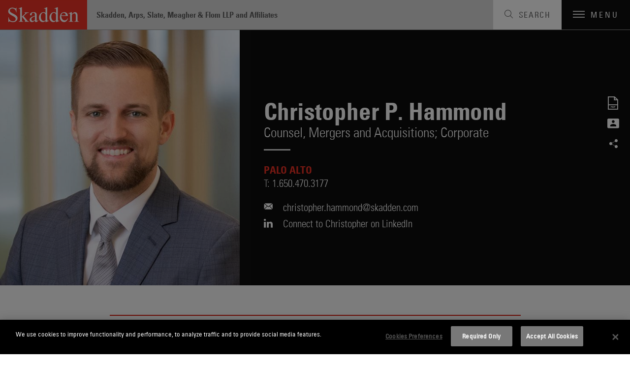

--- FILE ---
content_type: text/html; charset=utf-8
request_url: https://www.skadden.com/professionals/h/hammond-christopher-p
body_size: 11320
content:



<!DOCTYPE html>

<html lang="en" ng-app="skadden">
<head>
    <!-- Google Tag Manager -->
    <script>
        (function (w, d, s, l, i) {
            w[l] = w[l] || []; w[l].push({
                'gtm.start':
                    new Date().getTime(), event: 'gtm.js'
            }); var f = d.getElementsByTagName(s)[0],
                j = d.createElement(s), dl = l != 'dataLayer' ? '&l=' + l : ''; j.async = true; j.src =
                    'https://www.googletagmanager.com/gtm.js?id=' + i + dl; f.parentNode.insertBefore(j, f);
        })(window, document, 'script', 'dataLayer', 'GTM-52ZPQLZ');</script>
    <!-- End Google Tag Manager -->


        <!-- OneTrust Cookies Consent Notice start for http://skadden.com -->
        <script type="text/javascript" src="https://cdn.cookielaw.org/consent/e979ec48-49af-43e9-810c-9c705d37d1d8/OtAutoBlock.js"></script>
        <script src="https://cdn.cookielaw.org/scripttemplates/otSDKStub.js" type="text/javascript" charset="UTF-8" data-domain-script="e979ec48-49af-43e9-810c-9c705d37d1d8"></script>
        <script type="text/javascript">
            function OptanonWrapper() { }
        </script>
        <!-- OneTrust Cookies Consent Notice end for http://skadden.com -->

    <meta charset="utf-8">
    <meta name="viewport" content="width=device-width, initial-scale=1">

        <link rel="canonical" href="https://www.skadden.com/professionals/h/hammond-christopher-p" />

    <meta name="title" content="Christopher P. Hammond | Professionals | Skadden, Arps, Slate, Meagher &amp; Flom LLP" />
<meta name="description" content="Christopher Hammond represents public and private clients in complex strategic transactions and corporate governance matters, including domestic and cross-border mergers, acquisitions, joint ventures, investments and restructurings, as well as situations involving challenges to corporate control." />
<meta name="keywords" content="" />


<meta property="og:url" content="https://www.skadden.com/professionals/h/hammond-christopher-p" />
<meta property="og:type" content="website" />
<meta property="og:title" content="Christopher P. Hammond | Professionals | Skadden, Arps, Slate, Meagher &amp; Flom LLP" />
<meta property="og:description" content="" />

    <meta property="og:image" content="https://www.skadden.com/-/media/images/professionals/h/hammond-christopher-p/detail/mjdcotddnji5ntawoa.jpg?rev=29f760cc4ea74fb889d433f087696ebd" />

<meta name="twitter:card" content="summary_large_image">
<meta name="twitter:site" content="@skaddenarps">
<meta name="twitter:title" content="Christopher P. Hammond | Professionals | Skadden, Arps, Slate, Meagher &amp; Flom LLP">
<meta name="twitter:description" content="Christopher Hammond represents public and private clients in complex strategic transactions and corporate governance matters, including domestic and cross-border mergers, acquisitions, joint ventures, investments and restructurings, as well as situations involving challenges to corporate control.">

    <meta name="twitter:image" content="https://www.skadden.com/-/media/images/professionals/h/hammond-christopher-p/detail/mjdcotddnji5ntawoa.jpg?rev=29f760cc4ea74fb889d433f087696ebd">


    


<title>Christopher P. Hammond | Professionals | Skadden, Arps, Slate, Meagher &amp; Flom LLP</title>

<!-- Icons Favicon -->
<link rel="icon" href="/assets/site/public/favicon.ico?v=1" type="image/x-icon">
<!-- retina iPhone iOS 7 -->
<link rel="apple-touch-icon" href="/assets/site/public/favicon.ico" sizes="120x120">
<!-- retina iPad pre iOS 7 -->
<link rel="apple-touch-icon" href="/assets/site/public/favicon.ico" sizes="144x144">
<!-- retina iPad iOS 7 -->
<link rel="apple-touch-icon" href="/assets/site/public/favicon.ico" sizes="152x152">

<link href="/assets/site/public/css/common.v-avpllcqjeohmhmeyjabaua.css" media="screen" rel="stylesheet" />
<link href="/assets/site/public/css/main.v-yqbqtlolc7twpayntbvmyg.css" media="screen" rel="stylesheet" />

    <link href="/assets/site/public/css/print.v-aqaeamqgrc68v7v9djbthg.css" media="print" rel="stylesheet">
    <script src="/assets/site/public/js/modernizr.v-bxd29oftqqrtfah7jhvvmg.js"></script>
    <script src="/assets/site/public/js/vendor.v-zoywmg9udzn5ukk9ty3ojg.js"></script>

    <style media="screen">
        .home-explore-video:before {
            background-image: url("data:image/svg+xml;charset=utf8,%3Csvg id='stripe-svg' xmlns='http://www.w3.org/2000/svg' viewBox='0 0 10 10'%3E%3Cpath d='M-1,1 l2,-2 M0,10 l10,-10 M9,11 l2,-2' stroke='%23000' opacity='0.15' stroke-width='1' /%3E%3C/svg%3E");
        }
    </style>
        <script type="application/ld+json">
        {
            "@context": "http://schema.org",
            "@type": "LegalService",
            "name": "Christopher Hammond",
            "email": "christopher.hammond@skadden.com",
            "affiliation":
            {
                "@type": "Organization",
                "name": "Skadden, Arps, Slate, Meagher & Flom LLP",
                "url": "https://www.skadden.com/",
                "sameAs": [
                    "https://twitter.com/skaddenarps",
                    "https://www.facebook.com/skadden",
                    "https://www.linkedin.com/company/skadden-arps-slate-meagher-flom-llp-affiliates"
                ],
                "email": "info@skadden.com"
            },
            "jobTitle": "",
            "telephone": "1.650.470.3177",
            "description": "&lt;p&gt;In recognition of Mr. Hammond&amp;rsquo;s work, he has been named one of &lt;em&gt;The Recorder&lt;/em&gt;&amp;rsquo;s Lawyers on the Fast Track. Mr. Hammond&amp;rsquo;s experience includes representing:&lt;/p&gt;
&lt;p&gt;&lt;strong&gt;Technology&lt;/strong&gt;&lt;/p&gt;
&lt;ul&gt;
    &lt;li&gt;Juniper Networks, Inc. in its $14 billion acquisition by Hewlett Packard Enterprise&lt;/li&gt;
    &lt;li&gt;Elon Musk in his $44 billion acquisition of Twitter, Inc. &lt;/li&gt;
    &lt;li&gt;Visa, Inc. in its $1 billion acquisition of Pismo&lt;/li&gt;
    &lt;li&gt;Credit Karma, Inc. in its $8.1 billion acquisition by Intuit Inc., one of the largest fintech deals of 2020 and one of the top five largest internet M&amp;amp;A transactions at the time of its announcement&lt;/li&gt;
    &lt;li&gt;Netflix, Inc. in its acquisitions of Scanline VFX and Animal Logic&lt;/li&gt;
    &lt;li&gt;Trimble Inc. in the sale of its global transportation telematics business units to Platform-Science, Inc. &lt;/li&gt;
    &lt;li&gt;Sabre Corporation in its sale of the AirCentre suite of flight and crew management software solutions to CAE Inc. for $392.5 million&lt;/li&gt;
    &lt;li&gt;LeanTeq Co., Ltd. in its $305 million acquisition by EnPro Industries, Inc. &lt;/li&gt;
    &lt;li&gt;Yahoo! Inc. in the $4.5 billion sale of its operating business to Verizon Communications Inc. &lt;/li&gt;
    &lt;li&gt;F5 Networks, Inc. in its $1 billion acquisition of Shape Security, Inc. &lt;/li&gt;
    &lt;li&gt;DoorDash, Inc. in its $410 million acquisition of Caviar, Inc. from Square, Inc. &lt;/li&gt;
&lt;/ul&gt;
&lt;p&gt;
&lt;strong&gt;Infrastructure &lt;/strong&gt;&lt;/p&gt;
&lt;ul&gt;
    &lt;li&gt;Intel Corporation in various matters, including its:
    &lt;ul&gt;
        &lt;li&gt;agreement with Brookfield Infrastructure Partners L.P. to jointly invest approximately $30 billion to create a first-of-its-kind Semiconductor Co-Investment Program (SCIP) that introduces a new funding model to the semiconductor industry&lt;/li&gt;
        &lt;li&gt;$11 billion joint venture with Apollo involving Intel&amp;rsquo;s Fab 34 semiconductor manufacturing facility in Leixlip, Ireland, in a further deployment of the SCIP funding model&lt;/li&gt;
    &lt;/ul&gt;
    &lt;/li&gt;
    &lt;li&gt;Lucid Group, Inc. in its acquisition of select assets and manufacturing facilities in Arizona from Nikola Corporation through a Chapter 11 sale process&lt;/li&gt;
    &lt;li&gt;an investor syndicate in its acquisition of a significant interest in a leading provider of hyperscaler-leased data center campuses&lt;/li&gt;
    &lt;li&gt;Zayo Group Holdings, Inc. in its:
    &lt;ul&gt;
        &lt;li&gt;$1.4 billion sale of zColo, including certain U.S. and European data center assets, to DataBank Holdings, Ltd. &lt;/li&gt;
        &lt;li&gt;acquisition of Indiana Fiber Network, LLC d/b/a Intelligent Fiber Network&lt;/li&gt;
        &lt;li&gt;acquisition of Education Networks of America, Inc. &lt;/li&gt;
    &lt;/ul&gt;
    &lt;/li&gt;
    &lt;li&gt;SJW Group in its $1.1 billion acquisition of Connecticut Water Service, Inc. and successful defense against a hostile takeover attempt by California Water Service Group&lt;/li&gt;
&lt;/ul&gt;
&lt;p&gt;
&lt;strong&gt;Joint Ventures, Investments and Private Equity&lt;/strong&gt;&lt;/p&gt;
&lt;ul&gt;
    &lt;li&gt;Intel Corporation in its collaboration with United Microelectronics
    Corporation to develop a 12-nanometer semiconductor process
    platform&lt;/li&gt;
    &lt;li&gt;Trimble Inc. in the sale and contribution of its agriculture business
    to a joint venture with AGCO Corporation, as well as AGCO&amp;rsquo;s $2
    billion acquisition of an 85% stake in the joint venture&lt;/li&gt;
    &lt;li&gt;various foreign sovereign wealth funds, including Mubadala, in a
    number of significant investment transactions&lt;/li&gt;
    &lt;li&gt;&amp;nbsp;Cypress Semiconductor Corp. in its joint venture with SK Hynix
    System Ic, Inc. &lt;/li&gt;
    &lt;li&gt;Silver Lake in its acquisition of a majority stake in ServiceMax
    from GE Digital&lt;/li&gt;
    &lt;li&gt;ServiceMax, Inc., a portfolio company of Silver Lake, in its
    acquisition of Zinc, Inc. &lt;/li&gt;
    &lt;li&gt;Calera Capital in a number of transactions, including its acquisitions
    of majority stakes in Arnott, Inc. and ImageFIRST Healthcare
    Laundry Specialists, Inc. and its sale of a majority stake in United
    Site Services, Inc. &lt;/li&gt;
    &lt;li&gt;WL Ross Holding Corp. in its $1.7 billion acquisition of Nexeo
    Solutions Holdings, LLC from TPG Capital&lt;/li&gt;
    &lt;li&gt;Lattice Semiconductor Corp. in its proposed (now terminated)
    $1.3 billion going-private acquisition by Canyon Bridge Capital
    Partners&lt;/li&gt;
    &lt;li&gt;RPX Corporation in its $555 million acquisition by HGGC, LLC&lt;/li&gt;
&lt;/ul&gt;
&lt;p&gt;
Mr. Hammond is actively involved in Skadden&amp;rsquo;s training and recruiting
programs, and is a member of the Palo Alto office&amp;rsquo;s Hiring Committee
and the firm&amp;rsquo;s First Gen Affnity Network. He also established and
co-chairs Skadden&amp;rsquo;s Palo Alto Family Affinity Group.
&lt;/p&gt;",
            "url": "https://www.skadden.com/professionals/h/hammond-christopher-p"
        }
        </script>

    <meta name="referrer" content="no-referrer-when-downgrade">
    <script>!function (r) { var i = document.createElement("img"); i.setAttribute("src", "//skadden.vuture.net/security/tracker.gif?referer=" + encodeURIComponent(r)) }(document.referrer);</script>
</head>

<body class="page-people-detail">
    <!-- Google Tag Manager (noscript) -->
    <noscript>
        <iframe src="https://www.googletagmanager.com/ns.html?id=GTM-52ZPQLZ"
                height="0" width="0" style="display:none;visibility:hidden"></iframe>
    </noscript>
    <!-- End Google Tag Manager (noscript) -->
    <script src="/bundles/main?v=DmSbJaO7Erpjqsb8xLgHFj0I4hfr_gZcMSt0u9HQdBA1"></script>

<script type="text/javascript"> 
//<![CDATA[
(function()
{
var sz = document.createElement('script'); 
sz.type = 'text/javascript'; 
sz.src = '//site' + 'improveanalytics.com/js/siteanalyze_61282519.js'; 
sz.async = true; 
var s = document.getElementsByTagName('script')[0]; 
s.parentNode.insertBefore(sz, s); 
}
)(); 
//]]>
</script>

    <div role="navigation" aria-labelledby="skip-to"><a href="#main-content" id="skip-to" tabindex="1">Skip to content</a></div>

    

<header class="site-header js-site-header site-header--perspective">
	
	<a class="site-logo" href="/" aria-label="Link to Home Page">
		<img alt="Skadden Logo" class="site-logo-img" src="/-/media/images/templates/logo.svg?rev=2979cbeeacc04184865c5d92dd392afa" role="presentation">
	</a>
	<div class="site-header-utility">
		<div class="site-header-firm-label">
			<span class="site-header-firm-name">Skadden, Arps, Slate, Meagher & Flom LLP and Affiliates</span>
		</div>
		<nav aria-label="Breadcrumbs" aria-hidden="true" class="breadcrumbs js-breadcrumbs">
			<ul class="breadcrumbs-options" itemscope itemtype="http://schema.org/BreadcurmbList">
						<li class="breadcrumbs-item" itemprop="itemListElement" itemscope itemtype="http://schema.org/ListItem">
									<a title="navigate to Home" class="breadcrumbs-title ico-" href="/" itemprop="item"><span itemprop="name">Home</span></a>
									<meta itemprop="position" content="1" />
									<span>/</span>
						</li>
						<li class="breadcrumbs-item" itemprop="itemListElement" itemscope itemtype="http://schema.org/ListItem">
									<a title="navigate to Professionals" class="breadcrumbs-title ico-" href="/professionals" itemprop="item"><span itemprop="name">Professionals</span></a>
									<meta itemprop="position" content="2" />
									<span>/</span>
						</li>
						<li class="breadcrumbs-item" itemprop="itemListElement" itemscope itemtype="http://schema.org/ListItem">
								<span class="breadcrumbs-title" itemprop="name">Christopher P. Hammond</span>
								<meta itemprop="position" content="3" />
						</li>

			</ul>
		</nav>

	</div>
	<button class="site-search-toggle js-site-search-toggle" aria-label="Toggle Search" aria-expanded="false">
		<span class="site-search-toggle-label">Search</span>
	</button>
	<button class="mobile-toggle js-mobile-toggle" aria-label="Toggle Navigation" aria-expanded="false">
		<span class="mobile-toggle-bars"></span>
		<span data-label-close="close" class="mobile-toggle-label">Menu</span>
	</button>
</header>


    


<main id="people-detail" class="main-content">
    <div id="main-content"></div>
        <section class="profile-header profile-header--portrait" aria-label="Name, Related Services and Contact Information">
            <div class="profile-header-wrapper">
                

                    <figure class="profile-header-figure">
                        <span class="profile-header-snapshot-wrapper">
                            <img class="profile-header-snapshot" alt="Christopher P. Hammond" src="/-/media/images/professionals/h/hammond-christopher-p/detail/mjdcotddnji5ntawoa.jpg?rev=29f760cc4ea74fb889d433f087696ebd">
                        </span>
                    </figure>
                <div class="profile-header-details">
                    <header class="profile-header-condensed">
                        <h1 class="profile-header-name">Christopher P. Hammond</h1>
<div class="profile-header-position">Counsel, <span class="profile-header-title">Mergers and Acquisitions; Corporate</span></div>                    </header>


    <ul class="offices-related">
            <li class='offices-related-office'>
                    <a title="Palo Alto" class="offices-related-name" href="/locations/americas/palo-alto">Palo Alto</a>
                                    <div class="offices-related-phone">
                        <span class="offices-related-phone-label">T:</span><a href="tel:+16504703177">1.650.470.3177</a>
                    </div>
            </li>
    </ul>


                        <div class="profie-header-contact">

                            <a class="profile-header-email" title="Send Email to Christopher at christopher.hammond@skadden.com" href="mailto:christopher.hammond@skadden.com">christopher.hammond@skadden.com</a>
                        </div>

                        <div class="profie-header-contact">

                            <a role="button" class="profile-header-linkedin" title="Connect with Christopher at https://www.linkedin.com/in/christopher-hammond/" target="_blank" href="https://www.linkedin.com/in/christopher-hammond/">Connect to Christopher on LinkedIn</a>
                        </div>
                    

<ul class="social-links">
        <li class="social-links-item"><a title="Download PDF" target="_blank" class="social-links-icon ico-pdf" href="/-/media/files/professionals/h/hammond-christopher-p/hammond_christopher.pdf?rev=fb53c5922088474da4489454f40e963f" tab-index="2"></a></li>
            <li class="social-links-item"><a title="Download vcard" class="social-links-icon ico-vcard" href="/professionals/h/hammond-christopher-p?format=vcard" tabindex="3"></a></li>
            <li class="social-links-item">
            <div class="share-tools  js-share-tools">
                <button aria-label="Share on Social Media" aria-expanded="false" aria-controls="share-options" class="share-tools-trigger js-trigger"></button>
                
                <ul id="share-options" class="share-tools-options js-menu">
                        <li class="share-tools-item js-option"><a title="Share on Facebook" aria-label="Share on Facebook" class="share-tools-link-icon ico-facebook" href="http://www.facebook.com/sharer/sharer.php?u=https%3a%2f%2fwww.skadden.com%2fprofessionals%2fh%2fhammond-christopher-p&t=Hammond Christopher P" target="_blank" tab-index="0000"></a></li>
                                            <li class="share-tools-item js-option"><a title="Share on Twitter" aria-label="Share on Twitter" class="share-tools-link-icon ico-twitter" href="http://www.twitter.com/intent/tweet/?url=https://www.skadden.com/professionals/h/hammond-christopher-p" target="_blank" tab-index="1000"></a></li>
                                            <li class="share-tools-item js-option"><a title="Share on LinkedIn" aria-label="Share on Linkedin" class="share-tools-link-icon ico-linkedin" href="http://www.linkedin.com/shareArticle?mini=true&url=https://www.skadden.com/professionals/h/hammond-christopher-p&title=Hammond Christopher P" target="_blank" tab-index="2000"></a></li>
                                            <li class="share-tools-item js-option"><a title="Email to Someone" aria-label="Email to Someone" class="share-tools-link-icon ico-email" href="mailto:?subject=Hammond Christopher P&body=https://www.skadden.com/professionals/h/hammond-christopher-p" tab-index="3000"></a></li>
                </ul>
            </div>
        </li>
</ul>
                </div>
            </div>
        </section>

            <div class="impactful-lead ">
                <div class="content-wrapper">
                    <div class="impactful-lead-copy">
                        Christopher Hammond is a corporate attorney who concentrates in mergers and acquisitions, strategic transactions, investments and general corporate law matters across the technology and infrastructure sectors.
                    </div>
                </div>
            </div>
    <div class="scrollspy js-scrollspy">
        <div class="page-wrapper">
                <nav class="scrollspy-nav js-scrollspy-nav" aria-label="In-Page Navigation">
                    <button aria-expanded="false" aria-controls="scrollspy-navigation" class="scrollspy-nav-toggle js-nav-toggle">Bio</button>
                    <ul aria-hidden="true" id="scrollspy-navigation" class="scrollspy-nav-list">
                            <li class="scrollspy-nav-option is-inview js-option">

                                <a role="button" title="Jump to Bio Section" class="scrollspy-nav-link " href="#about">Bio</a>
                            </li>
                                                                                                    <li class="scrollspy-nav-option  js-option">

                                <a role="button" title="Jump to Credentials  Section" class="scrollspy-nav-link " href="#credentials">Credentials </a>
                            </li>
                    </ul>
                </nav>
            <div class="scrollspy-sections">

                <section id="about" tabindex="0" class="overview js-scrollspy-section" aria-label="Bio">
                    
    <aside class="related-capabilities" aria-labelledby="related-capabilities-section-heading">
        <div class="related-capabilities-wrapper">
            <header><h2 id="related-capabilities-section-heading" class="section-heading">Related Capabilities</h2></header>
            <ul class="capabilities-list">
                    <li class="capabilities-list-capability">
                        <a class="capabilities-list-link" href="/capabilities/practices/corporate">Corporate</a>
                    </li>
                    <li class="capabilities-list-capability">
                        <a class="capabilities-list-link" href="/capabilities/practices/financial-services/cc/fintech">Fintech</a>
                    </li>
                    <li class="capabilities-list-capability">
                        <a class="capabilities-list-link" href="/capabilities/practices/mergers-and-acquisitions/cc/mergers-and-acquisitions">Mergers and Acquisitions</a>
                    </li>
            </ul>
        </div>
    </aside>

                            <div class="overview-wrapper">
                                    <header><h2 class="section-heading">Bio</h2></header>

                                <div class="read-more js-read-more ">
                                    <div class="read-more-intro rte padding-bottom-0">
<p>In recognition of Mr. Hammond&rsquo;s work, he has been named one of <em>The Recorder</em>&rsquo;s Lawyers on the Fast Track. Mr. Hammond&rsquo;s experience includes representing:</p>
<p><strong>Technology</strong></p>
<ul>
    <li>Juniper Networks, Inc. in its $14 billion acquisition by Hewlett Packard Enterprise</li>
    <li>Elon Musk in his $44 billion acquisition of Twitter, Inc. </li>
    <li>Visa, Inc. in its $1 billion acquisition of Pismo</li>
    <li>Credit Karma, Inc. in its $8.1 billion acquisition by Intuit Inc., one of the largest fintech deals of 2020 and one of the top five largest internet M&amp;A transactions at the time of its announcement</li>
    <li>Netflix, Inc. in its acquisitions of Scanline VFX and Animal Logic</li>
    <li>Trimble Inc. in the sale of its global transportation telematics business units to Platform-Science, Inc. </li>
    <li>Sabre Corporation in its sale of the AirCentre suite of flight and crew management software solutions to CAE Inc. for $392.5 million</li>
    <li>LeanTeq Co., Ltd. in its $305 million acquisition by EnPro Industries, Inc. </li>
    <li>Yahoo! Inc. in the $4.5 billion sale of its operating business to Verizon Communications Inc. </li>
    <li>F5 Networks, Inc. in its $1 billion acquisition of Shape Security, Inc. </li>
    <li>DoorDash, Inc. in its $410 million acquisition of Caviar, Inc. from Square, Inc. </li>
</ul>
<p>
<strong>Infrastructure </strong></p>
<ul>
    <li>Intel Corporation in various matters, including its:
    <ul>
        <li>agreement with Brookfield Infrastructure Partners L.P. to jointly invest approximately $30 billion to create a first-of-its-kind Semiconductor Co-Investment Program (SCIP) that introduces a new funding model to the semiconductor industry</li>
        <li>$11 billion joint venture with Apollo involving Intel&rsquo;s Fab 34 semiconductor manufacturing facility in Leixlip, Ireland, in a further deployment of the SCIP funding model</li>
    </ul>
    </li>
    <li>Lucid Group, Inc. in its acquisition of select assets and manufacturing facilities in Arizona from Nikola Corporation through a Chapter 11 sale process</li>
    <li>an investor syndicate in its acquisition of a significant interest in a leading provider of hyperscaler-leased data center campuses</li>
    <li>Zayo Group Holdings, Inc. in its:
    <ul>
        <li>$1.4 billion sale of zColo, including certain U.S. and European data center assets, to DataBank Holdings, Ltd. </li>
        <li>acquisition of Indiana Fiber Network, LLC d/b/a Intelligent Fiber Network</li>
        <li>acquisition of Education Networks of America, Inc. </li>
    </ul>
    </li>
    <li>SJW Group in its $1.1 billion acquisition of Connecticut Water Service, Inc. and successful defense against a hostile takeover attempt by California Water Service Group</li>
</ul>
<p>
<strong>Joint Ventures, Investments and Private Equity</strong></p>
<ul>
    <li>Intel Corporation in its collaboration with United Microelectronics
    Corporation to develop a 12-nanometer semiconductor process
    platform</li>
    <li>Trimble Inc. in the sale and contribution of its agriculture business
    to a joint venture with AGCO Corporation, as well as AGCO&rsquo;s $2
    billion acquisition of an 85% stake in the joint venture</li>
    <li>various foreign sovereign wealth funds, including Mubadala, in a
    number of significant investment transactions</li>
    <li>&nbsp;Cypress Semiconductor Corp. in its joint venture with SK Hynix
    System Ic, Inc. </li>
    <li>Silver Lake in its acquisition of a majority stake in ServiceMax
    from GE Digital</li>
    <li>ServiceMax, Inc., a portfolio company of Silver Lake, in its
    acquisition of Zinc, Inc. </li>
    <li>Calera Capital in a number of transactions, including its acquisitions
    of majority stakes in Arnott, Inc. and ImageFIRST Healthcare
    Laundry Specialists, Inc. and its sale of a majority stake in United
    Site Services, Inc. </li>
    <li>WL Ross Holding Corp. in its $1.7 billion acquisition of Nexeo
    Solutions Holdings, LLC from TPG Capital</li>
    <li>Lattice Semiconductor Corp. in its proposed (now terminated)
    $1.3 billion going-private acquisition by Canyon Bridge Capital
    Partners</li>
    <li>RPX Corporation in its $555 million acquisition by HGGC, LLC</li>
</ul>
<p>
Mr. Hammond is actively involved in Skadden&rsquo;s training and recruiting
programs, and is a member of the Palo Alto office&rsquo;s Hiring Committee
and the firm&rsquo;s First Gen Affnity Network. He also established and
co-chairs Skadden&rsquo;s Palo Alto Family Affinity Group.
</p>                                    </div>
                                </div>
                            </div>
                </section>


                

    


                        <section id="credentials" tabindex="0" class="credentials js-scrollspy-section" aria-label="Credentials">
                            <div class="credentials-wrapper">
                                <header><h2 class="credentials-heading section-heading">Credentials</h2></header>
                                <div class="credentials-grid">
                                        <div class="credential-item">
                                            <h3 class="credential-item-heading">Education</h3>
                                            <div class="credential-item-copy rte">
                                                <ul>
                                                        <li>J.D., University of California, Berkeley School of Law, 2015</li>
                                                        <li>B.A., University of California, Berkeley, 2011</li>
                                                        <li>B.S., University of California, Berkeley, 2011</li>
                                                </ul>
                                            </div>
                                        </div>
                                                                                                                <div class="credential-item">
                                            <h3 class="credential-item-heading">Admissions</h3>
                                            <div class="credential-item-copy rte">
                                                <ul>
                                                        <li>California</li>
                                                </ul>
                                            </div>
                                        </div>
                                                                                                                                                                                                                                                                                            </div>
                            </div>
                        </section>
            </div>
        </div>
    </div>

        <section class="get-in-touch" aria-label="Get in Touch">
            <div class="page-wrapper">
                <h2 class="get-in-touch-header">Christopher P. Hammond</h2>
                <div class="get-in-touch-details">
                    <div class="get-in-touch-info">
<div class="profile-header-position">Counsel, <span class="profile-header-title">Mergers and Acquisitions; Corporate</span></div>                                                    <a title="Send Email to Christopher P. Hammond at christopher.hammond@skadden.com" href="mailto:christopher.hammond@skadden.com" class="get-in-touch-email">christopher.hammond@skadden.com</a>
                    </div>

    <ul class="offices-related">
            <li class='offices-related-office'>
                    <a title="Palo Alto" class="offices-related-name" href="/locations/americas/palo-alto">Palo Alto</a>
                                    <div class="offices-related-phone">
                        <span class="offices-related-phone-label">T:</span><a href="tel:+16504703177">1.650.470.3177</a>
                    </div>
            </li>
    </ul>

                </div>
            </div>
        </section>
</main>


    
<footer class="site-footer js-site-footer site-footer--fellowship site-footer--main" aria-label="Footer Navigation">
    <div class="content-wrapper">
        <ul class="site-footer-menu">
                <li class="site-footer-menu-item"><a class="site-footer-menu-link" href="/contact-us">Contact Us</a></li>
                <li class="site-footer-menu-item"><a class="site-footer-menu-link" href="/legal-notices">Legal Notices</a></li>
                <li class="site-footer-menu-item"><a class="site-footer-menu-link" href="/terms-and-conditions">Disclaimers</a></li>
                <li class="site-footer-menu-item"><a class="site-footer-menu-link" href="/privacy-statement">Privacy Statement</a></li>
                <li class="site-footer-menu-item"><a class="site-footer-menu-link" href="/cookies-policy">Cookies Policy</a></li>
                <li class="site-footer-menu-item"><a class="site-footer-menu-link" href="/technology-overview">Technology Overview</a></li>
                <li class="site-footer-menu-item"><a class="site-footer-menu-link" href="/attorney-advertising">Attorney Advertising</a></li>
        </ul>
        <div class="site-footer-additional">
            <ul class="site-footer-utility">
                    <li class="site-footer-utility-item">
                        <a title="Navigate to Alumni Login section" class="site-footer-utility-link" href="/alumni">Alumni Login<span class="ico ico-lock"></span></a>
                    </li>
                                    <li class="site-footer-utility-item">
                        <a title="Navigate to Skadden Foundation section" class="site-footer-utility-link" href="https://www.skaddenfellowships.org/">Skadden Foundation<span class="ico ico-upward-arrow"></span></a>
                    </li>
            </ul>
            <ul class="social-links">
                    <li class="social-links-item"><a title="Skadden&#39;s LinkedIn Page" aria-label="Skadden&#39;s LinkedIn Page" class="social-links-icon ico-linkedin" href="https://www.linkedin.com/company/skadden-arps-slate-meagher-flom-llp-affiliates?s=footer"></a></li>
                                    <li class="social-links-item"><a title="Skadden&#39;s Twitter" aria-label="Skadden&#39;s Twitter" class="social-links-icon ico-twitter" href="https://twitter.com/skaddenarps?s=footer"></a></li>
                                    <li class="social-links-item"><a title="Skadden&#39;s Facebook Page" aria-label="Skadden&#39;s Facebook Page" class="social-links-icon ico-facebook" href="https://www.facebook.com/skadden/?s=footer"></a></li>
            </ul>
        </div>
    </div>
    <div class="site-footer-copyright">
    <div class="page-wrapper">
        <a class="site-footer-copyright-main-site" href="/">Skadden.com</a>
        <span class="site-footer-copyright-info">2025 Skadden, Arps, Slate, Meagher &amp; Flom LLP and Affiliates</span>
    </div>
</div>
</footer>

    
<div aria-labelledby="siteNavTitle" id="siteNav" aria-hidden="true" class="site-nav js-site-nav" tabindex="-1">

    <h2 id="siteNavTitle" class="sr-only" tabindex="-1">Main Menu</h2>

    <nav class="site-nav-wrapper" aria-labelledby="siteNavTitle">
                <ul class="site-nav-menu">
                            <li class="site-nav-menu-item"><a tabindex="0" title="Navigate to Capabilities section" class="site-nav-menu-link" href="/capabilities">Capabilities</a></li>
                            <li class="site-nav-menu-item"><a tabindex="0" title="Navigate to Professionals section" class="site-nav-menu-link" href="/professionals">Professionals</a></li>
                            <li class="site-nav-menu-item"><a tabindex="0" title="Navigate to Insights section" class="site-nav-menu-link" href="/insights">Insights</a></li>
                </ul>
                <ul class="site-nav-submenu">
                            <li class="site-nav-submenu-item"><a tabindex="0" title="Navigate to About section" class="site-nav-submenu-link" href="/about/overview">About</a></li>
                            <li class="site-nav-submenu-item"><a tabindex="0" title="Navigate to Locations section" class="site-nav-submenu-link" href="/locations">Locations</a></li>
                            <li class="site-nav-submenu-item"><a tabindex="0" title="Navigate to Careers section" class="site-nav-submenu-link" href="/careers">Careers</a></li>
                </ul>
        <ul class="social-links">
                <li class="social-links-item"><a title="Go To Skadden&#39;s LinkedIn Page" aria-label="Go To Skadden&#39;s LinkedIn Page" class="social-links-icon ico-linkedin" href="https://www.linkedin.com/company/skadden-arps-slate-meagher-flom-llp-affiliates"></a></li>
                            <li class="social-links-item"><a title="Go To Skadden&#39;s Twitter" aria-label="Go To Skadden&#39;s Twitter" class="social-links-icon ico-twitter" href="https://twitter.com/skaddenarps"></a></li>
                            <li class="social-links-item"><a title="Go To Skadden&#39;s Facebook Page" aria-label="Go To Skadden&#39;s Facebook Page" class="social-links-icon ico-facebook" href="https://www.facebook.com/skadden/"></a></li>
        </ul>
    </nav>
    <button aria-label="Close Site Navigation" type="button" class="site-nav-close js-close"></button>
</div>




<div role="search" tabindex="-1" id="site-search-panel" aria-label="Site Search" aria-hidden="true" class="site-search-panel js-site-search-panel">

    <fieldset class="searchbox site-search-panel-searchbox js-searchbox">
        <input aria-label="Search" type="text" placeholder="Search"
               class="searchbox-input"
               data-site-search-url="/site-search"
               ng-typeahead
               typeahead-url="'/api/sitecore/sitesearch/typeahead'"
               typeahead-append-to="'.js-sitesearch-typeahead'">
        <button aria-label="Perform Search" class="searchbox-btn"></button>
        <div class="searchbox-breaker"></div>
        <div class="typeahead-suggestions-wrapper  js-sitesearch-typeahead"></div>
    </fieldset>
    <button aria-label="Close" type="button" class="site-search-panel-close js-close"></button>

</div>


    <script src="/assets/site/public/js/main.v-cyqpwtouy16dmq4reuukjw.js"></script>
</body>
</html>


--- FILE ---
content_type: text/css
request_url: https://www.skadden.com/assets/site/public/css/main.v-yqbqtlolc7twpayntbvmyg.css
body_size: 72889
content:
@charset "UTF-8";article,aside,details,figcaption,figure,footer,header,hgroup,nav,section,summary{display:block}audio,canvas,video{display:inline-block}audio:not([controls]){display:none;height:0}[hidden],template{display:none}html{-webkit-text-size-adjust:100%;-ms-text-size-adjust:100%}button,html,input,select,textarea{font-family:sans-serif}body{margin:0}a{background:transparent}a:focus{outline:thin dotted}a:active,a:hover{outline:0}h1{font-size:2em;margin:.67em 0}h2{font-size:1.5em;margin:.83em 0}h3{font-size:1.17em;margin:1em 0}h4{font-size:1em;margin:1.33em 0}h5{font-size:.83em;margin:1.67em 0}h6{font-size:.75em;margin:2.33em 0}abbr[title]{border-bottom:1px dotted}b,strong{font-weight:700}dfn{font-style:italic}mark{background:#ff0;color:#000}code,kbd,pre,samp{font-family:monospace,serif;font-size:1em}pre{word-wrap:break-word;white-space:pre;white-space:pre-wrap}q{quotes:"“" "”" "‘" "’"}q:after,q:before{content:"";content:none}small{font-size:80%}sub,sup{font-size:75%;line-height:0;position:relative;vertical-align:baseline}sup{top:-.5em}sub{bottom:-.25em}img{border:0}svg:not(:root){overflow:hidden}fieldset{border:1px solid silver;margin:0 2px;padding:.35em .625em .75em}legend{border:0;padding:0;white-space:normal}button,input,select,textarea{font-family:inherit;font-size:100%;margin:0;vertical-align:baseline}button,input{line-height:normal}button,select{text-transform:none}button,html input[type=button],input[type=reset],input[type=submit]{-webkit-appearance:button;cursor:pointer}button[disabled],input[disabled]{cursor:default}button::-moz-focus-inner,input::-moz-focus-inner{border:0;padding:0}textarea{overflow:auto;vertical-align:top}table{border-collapse:collapse;border-spacing:0}input[type=search]{-webkit-appearance:textfield;box-sizing:content-box}input[type=search]::-webkit-search-cancel-button,input[type=search]::-webkit-search-decoration{-webkit-appearance:none}input[type=checkbox],input[type=radio]{box-sizing:border-box;padding:0}.slick-slider{-webkit-touch-callout:none;-webkit-tap-highlight-color:transparent;box-sizing:border-box;touch-action:pan-y;-webkit-user-select:none;-moz-user-select:none;-ms-user-select:none;user-select:none}.slick-list,.slick-slider{display:block;position:relative}.slick-list{margin:0;overflow:hidden;padding:0}.slick-list:focus{outline:none}.slick-list.dragging{cursor:pointer;cursor:hand}.slick-slider .slick-list,.slick-slider .slick-track{transform:translateZ(0)}.slick-track{display:block;left:0;position:relative;top:0}.slick-track:after,.slick-track:before{content:"";display:table}.slick-track:after{clear:both}.slick-loading .slick-track{visibility:hidden}.slick-slide{display:none;float:left;height:100%;min-height:1px}[dir=rtl] .slick-slide{float:right}.slick-slide img{display:block}.slick-slide.slick-loading img{display:none}.slick-slide.dragging img{pointer-events:none}.slick-initialized .slick-slide{display:block}.slick-loading .slick-slide{visibility:hidden}.slick-vertical .slick-slide{border:1px solid transparent;display:block;height:auto}.slick-arrow.slick-hidden{display:none}.ico{speak:none;-webkit-font-smoothing:antialiased;-moz-osx-font-smoothing:grayscale;font-family:skadden!important;font-style:normal;font-variant:normal;font-weight:400;line-height:1;text-transform:none}.category-tabs-btn,.form-field-subheading,.impactful-lead-cross-links-name,.messaging-platform-heading,.mobile-toggle-label,.page-header-flex-section-title,.search-landing-tabs-btn,.section-nav-menu-link,.section-subnav-links-title,.site-footer-menu-link,.site-footer-utility-link,.site-header-nav-title,.site-header-secured-link,.site-nav-menu-link,.site-nav-submenu-link,.site-search-toggle-label,.site-user-login-label{text-transform:uppercase}body{-moz-osx-font-smoothing:grayscale;-webkit-font-smoothing:antialiased;color:#0e0e0e;font-size:100%;font:normal 100% UniversLTStd-Condensed,Arial,sans-serif;line-height:1.5}h1,h2,h3,h4,h5,h6{font-style:normal;font-weight:400;line-height:1.2}h1{font-size:3.0625em}h1,h2{line-height:1.1}h2{font-size:2.8125em}h3{font-size:1.75em}h4{font-size:1.3125em}h5{font-size:1.09375em}.article-header-condensed-title,.highlight-card--full .highlight-card-title,.job-header-compact-title,.listing-organization-state-title,.profile-header-compact-name,.section-heading,.supplemental-search__heading{font-family:UniversLTStd-LightCn;font-size:2.8125em;line-height:1.1;margin-bottom:.6222222222em}.section-heading-spacing{font-family:UniversLTStd-LightCn;font-size:2.8125em;line-height:1.1;margin-bottom:1.2444444444em}.panel-section-subheading,.rte-subheading{color:#626262;display:block;font-family:UniversLTStd-LightCn;font-size:2.375em;line-height:1.1;margin-bottom:.6222222222em}.rte-subheading{font-size:38px}.section-subheading{font-size:1.75em;line-height:1.2;margin-bottom:1em}.section-subheading.small-margin{margin-bottom:.2em}@media screen and (max-width:47.9375em){.article-header-condensed-title,.highlight-card--full .highlight-card-title,.job-header-compact-title,.listing-organization-state-title,.profile-header-compact-name,.section-heading,.supplemental-search__heading{font-size:2.25em}.panel-section-subheading{font-size:1.875em}.rte-subheading{font-size:30px}}.is-disabled{cursor:auto;opacity:.5;-webkit-user-select:none;-moz-user-select:none;-ms-user-select:none;user-select:none}.is-active{color:#767676!important}.is-hidden,.is-invalid-msg{display:none}.form-field.is-invalid .form-field-header,.form-field.is-invalid .form-field-subheading,.form-field.is-invalid .form-label,.form-field.is-invalid .question{color:#e82011!important}.form-field.is-invalid .file-input-container .form-field-subheading,.form-field.is-invalid .file-input-container .form-label,.form-field.is-invalid .file-input-container .question,.form-field.is-invalid .input,.form-field.is-invalid .select-dropdown-toggle,.form-field.is-invalid textarea{border-color:#e82011!important}.form-field.is-invalid .is-invalid-msg{color:#e82011;display:block}.heading-checkbox.is-invalid .heading-checkbox__label{color:#e82011!important;font-weight:700}.heading-checkbox.is-invalid .input{color:#e82011!important}.heading-checkbox.is-invalid .input::-webkit-input-placeholder{color:#e82011!important}.heading-checkbox.is-invalid .input:-moz-placeholder,.heading-checkbox.is-invalid .input::-moz-placeholder{color:#e82011!important}.heading-checkbox.is-invalid .input:-ms-input-placeholder{color:#e82011!important}.heading-checkbox.is-invalid .input{border-color:#e82011!important}.deceased:after,.is-required:after{content:"*";margin-left:2px}.deceased:after{color:#e82011}.deceased-label{bottom:.625em;color:#e82011;font-family:UniversLTStd-LightCn;font-size:21px;font-style:italic;position:absolute;right:1.3125em}.no-link:after{content:""!important}.util-pull-left{float:left}.util-pull-right{float:right}.util-reset-list{list-style:none;margin:0;padding:0}.util-reset-list li{margin-bottom:0}.util-mobile-only{display:none}@media screen and (max-width:47.9375em){.util-mobile-only{display:block}.util-mobile-hidden{display:none}.util-mobile-hidden.hide-important{display:none!important}}@media screen and (max-width:59.9375em){.util-tablet-hidden{display:none}.util-tablet-hidden.hide-important{display:none!important}}.util-position-relative{position:relative}.category-filters-option input,.sr-only{clip:rect(0,0,0,0);border:0;height:1px;margin:-1px;overflow:hidden;padding:0;position:absolute;width:1px}.sr-invisible-offset:before{content:" ";display:block;height:150px;margin-top:-150px;visibility:hidden}.centered{margin:0 auto;text-align:center}.bold{font-weight:700}.hidden{display:none!important}*,:after,:before{box-sizing:border-box}figure{margin:0}main{display:block}a{color:inherit;text-decoration:none;transition:color .35s cubic-bezier(.86,0,.07,1)}a:focus{outline:1px dotted #e82011}ol,ul{list-style-type:none;padding:0}h1,h2,h3,h4,h5,h6,ol,ul{margin:0}p{margin:0 0 1.625em}p:last-child{margin-bottom:0}address,em,i{font-style:normal}em,i{font-family:UniversLTStd-CnObl}b,strong{font-family:UniversLTStd-CondensedBold;font-weight:400}#skip-to{clip:rect(0,0,0,0);height:1px;margin:-1px;overflow:hidden;position:absolute;top:0;width:1px}#skip-to:active,#skip-to:focus{clip:auto;background-color:#fff;display:inline-block;height:auto;margin:0;overflow:visible;padding:.5em 1em;transition:background-color .35s cubic-bezier(.86,0,.07,1);width:auto;z-index:510}.margin-top-1rem{margin-top:1rem!important}.margin-bottom-0{margin-bottom:0!important}.padding-bottom-3em{padding-bottom:3em!important}.padding-bottom-0{padding-bottom:0!important}.margin-top-0{margin-top:0!important}.padding-top-3em{padding-top:3em!important}.margin-bottom-35px{margin-bottom:35px!important}@media screen and (max-width:47.9375em){.mobile-margin-top-0{margin-top:0!important}}.font-style-italic{font-style:italic}:target:before{content:"";display:block;height:1.90625em;margin:-1.90625em 0 0}.page-wrapper{margin-left:auto;margin-right:auto;max-width:67.875em;padding-left:2.1875em;padding-right:2.1875em}@media screen and (max-width:59.9375em){.page-wrapper{padding-left:1.375em;padding-right:1.375em}}.page-wrapper--wide{max-width:75.875em}.content-wrapper{margin-left:auto;margin-right:auto;max-width:56.5625em;padding-left:2.1875em;padding-right:2.1875em}@media screen and (max-width:59.9375em){.content-wrapper{padding-left:1.375em;padding-right:1.375em}}.page-content-wrapper{margin-bottom:8.125em;margin-left:auto;margin-right:auto;max-width:56.5625em;padding-left:2.1875em;padding-right:2.1875em;padding-top:4.875em}@media screen and (max-width:59.9375em){.page-content-wrapper{padding-left:1.375em;padding-right:1.375em}}.page-layout-spacing{margin-bottom:8.125em;padding-top:4.875em}.page-layout-spacing.reduced-margin{margin-bottom:4.0625em}.no-introduction-spacing{padding-top:4.875em}.top-section-margin{margin-top:3em}.bottom-section-margin{margin-bottom:3em}body:before{content:"";display:block;padding-top:3.8125em}@media screen and (max-width:47.9375em){body:before{padding-top:3.75em}.page-content-wrapper,.page-layout-spacing{margin-bottom:3.125em;padding-top:3.125em}.no-introduction-spacing{padding-top:3.125em}.top-section-margin{margin-top:2.25em}.bottom-section-margin{margin-bottom:2.25em}}fieldset{border:0;padding:0}.input,input,textarea{border:1px solid #a4a4a4}.form-base-wrapper{padding-bottom:4.875em;padding-top:4.875em}.form-base-overview{margin-bottom:3em}.form-field{margin-bottom:1.625em}.form-field .input,.form-field input{border:1px solid #2bb3d5;color:#767676;font-family:UniversLTStd-CondensedBold;font-size:1.3125em;line-height:1.1;padding:.8333333333em;width:100%}.form-field .input::-webkit-input-placeholder,.form-field input::-webkit-input-placeholder{color:#767676;opacity:1}.form-field .input:-moz-placeholder,.form-field .input::-moz-placeholder,.form-field input:-moz-placeholder,.form-field input::-moz-placeholder{color:#767676;opacity:1}.form-field .input:-ms-input-placeholder,.form-field input:-ms-input-placeholder{color:#767676;opacity:1}.form-field .input .invalid,.form-field input .invalid{border-color:red}.form-field .input .invalid::-webkit-input-placeholder,.form-field input .invalid::-webkit-input-placeholder{color:red}.form-field .input .invalid:-moz-placeholder,.form-field .input .invalid::-moz-placeholder,.form-field input .invalid:-moz-placeholder,.form-field input .invalid::-moz-placeholder{color:red}.form-field .input .invalid:-ms-input-placeholder,.form-field input .invalid:-ms-input-placeholder{color:red}.form-field .input.foundation-input,.form-field input.foundation-input{width:auto}.form-field .input-radio{margin-right:4px;margin-top:2px;vertical-align:top;width:auto}.form--invalid-message{color:#e82011;display:block;font-family:UniversLTStd-CondensedBold;font-size:1em;margin-bottom:1em;outline:none;text-transform:uppercase}.form--invalid-message:focus{border:1px solid #2bb3d5;box-shadow:0 0 1px #2bb3d5}.form--invalid-message.more-margin{margin-top:1em}.form-field--radio-buttons input[type=radio]{width:auto}.field-label,.form-field-subheading,.form-label,.question{display:inline-block;font-family:UniversLTStd-CondensedBold;font-size:1em;line-height:1.2;margin-bottom:.5625em;text-transform:uppercase}.applied-filter-remove.form-field-subheading,.applied-filter-remove.question,.field-label.applied-filter-remove,.form-label.applied-filter-remove{color:#0e0e0e;float:right}.checkbox-required-label.form-field-subheading,.checkbox-required-label.question,.field-label.checkbox-required-label,.form-label.checkbox-required-label{color:red;display:block;margin-top:.5625em}.form-label--rte{display:inline-block;line-height:1.2;margin-bottom:.5625em}.form-label.required-field-label,.required-field-label.form-field-subheading,.required-field-label.question{margin-bottom:2.1875em}.form-label.required-field-label.add-section-spacing,.required-field-label.add-section-spacing.form-field-subheading,.required-field-label.add-section-spacing.question{margin-top:3em}@media screen and (max-width:47.9375em){.form-label.required-field-label,.required-field-label.form-field-subheading,.required-field-label.question{margin-top:3em}}.form-label--radio{font-family:UniversLTStd-Condensed;margin-right:1em}.form-label--radio>input[type=radio]{margin-bottom:.25em;margin-right:.25em;vertical-align:middle}.form-field-subheading{display:block}.form-heading-checkbox{color:#767676;margin-bottom:1.625em}.form-heading-checkbox a{color:#ed3124}.form-heading-checkbox a:hover{color:#767676}.fields-group,.form-fields-section{margin-bottom:3em}.fields-group:after,.form-fields-section:after{clear:both;content:"";display:table}.form-label--block{display:block}.input--radio{display:inline-block;width:auto!important}.input--tall{height:5rem}.input[aria-readonly=true]{background-color:#ededed!important;border-color:#d2d2d2!important}.full-width{width:100%}.form-field--row-inline{align-items:baseline;display:flex}.form-field--row-inline .form-field-subheading{margin-right:1em}.form--layout-halfs{padding-bottom:1.0625em}.form--layout-halfs:after{clear:both;content:"";display:table}.form--layout-halfs.no-padding-bottom{padding-bottom:0}.form--layout-halfs .form-field{float:left;width:49%}.form--layout-halfs .form-field:nth-child(odd){clear:left;margin-right:2%}.form--layout-halfs .form-field.form-field--radio-buttons{float:none;width:100%}.form--layout-thirds{margin-right:-2%;padding-bottom:1.0625em}.form--layout-thirds:after{clear:both;content:"";display:table}.form--layout-thirds .form-field{float:left;margin-right:2%;width:31.3333%}.form--layout-thirds .form-field:nth-child(3n+1){clear:left;margin-right:2%}.form--layout-thirds .form-field .listbox{background:#fff;border:1px solid #ccc;position:absolute;width:32%;z-index:1}@media screen and (max-width:47.9375em){.form--layout-thirds .form-field .listbox{width:100%}}.form--layout-thirds .form-field .listbox div{padding-left:1.65em;text-indent:-1.65em}@media screen and (max-width:47.9375em){.form-base-wrapper{padding-bottom:3.125em;padding-top:3.125em}.form-base-overview{margin-bottom:2.25em}.form-field .input,.form-field input{font-size:20px}}@media screen and (max-width:39.3125em){.form--layout-halfs .form-field,.form--layout-thirds .form-field{float:none;width:100%;width:calc(100vw - 2.75em)}.form--layout-halfs .form-field:nth-child(odd),.form--layout-thirds .form-field:nth-child(odd){margin-right:0}.form-label--radio{display:block}}.form-fields--inline:after{clear:both;content:"";display:table}[class*=form-field--]{width:100%}@media screen and (min-width:39.4375em){[class*=form-field--]{float:left;padding-left:1rem}[class*=form-field--]:first-child{padding-left:0}.form-field--10{width:10%}.form-field--15{width:15%}.form-field--20{width:20%}.form-field--25{width:25%}.form-field--30{width:30%}.form-field--33{width:33.3333%}.form-field--40{width:40%}.form-field--50{width:50%}.form-field--60{width:60%}.form-field--66{width:66.6667%}.form-field--70{width:70%}.form-field--75{width:75%}}.form-field--100{padding-left:0}@media screen and (min-width:39.4375em){.form-field--100{width:100%}}.form-fields .rte{margin-bottom:1.25em}.form-label--radio-block{display:block;text-transform:none}.form-field input.input--checkbox-block{padding:20px;width:auto}.form-link-external:after{speak:none;-webkit-font-smoothing:antialiased;-moz-osx-font-smoothing:grayscale;color:#ed3124;content:"\e90f";display:inline-block;font-family:skadden;font-size:inherit;font-size:.5em;font-style:normal;font-variant:normal;font-weight:400;line-height:1;margin-left:.5em;text-transform:none}.btn,button{background-color:transparent;border:1px solid transparent;border-radius:0;cursor:pointer;display:inline-block;margin:0;padding:0;transition:color .35s cubic-bezier(.86,0,.07,1),border-color .35s cubic-bezier(.86,0,.07,1),opacity .35s cubic-bezier(.86,0,.07,1),background-color .35s cubic-bezier(.86,0,.07,1)}.btn-primary{background-color:#e82011;border-color:#e82011;border-radius:0;color:#fff;font-family:UniversLTStd-CondensedBold;font-size:1.3125em;line-height:1.1;padding:.8em 3em}@media screen and (max-width:47.9375em){.btn-primary{font-size:1.125em}}.btn-primary:hover{background-color:#0e0e0e;border-color:#0e0e0e}.btn-text-link{color:#e82011;font-family:UniversLTStd-CondensedBold;font-size:1.3125em;line-height:1.1;text-transform:uppercase}@media screen and (max-width:47.9375em){.btn-text-link{font-size:1.125em}}.btn-text-link:hover{color:#767676}.btn-text-link-arrow-unstyled{color:#ed3124;padding-right:1em;transition:color .35s cubic-bezier(.86,0,.07,1)}.btn-text-link-arrow-unstyled:hover{color:#767676}.btn-text-link-arrow-unstyled:hover:after{transform:translateX(100%)}.btn-text-link-arrow-unstyled:after{speak:none;-webkit-font-smoothing:antialiased;-moz-osx-font-smoothing:grayscale;color:inherit;content:"\f093";display:inline-block;font-family:skadden;font-size:inherit;font-size:.7em;font-style:normal;font-variant:normal;font-weight:400;line-height:1;margin-left:.7em;margin-top:.6em;position:absolute;text-transform:none;transition:transform .35s cubic-bezier(.86,0,.07,1);vertical-align:top}.btn-text-link-arrow{color:#e82011;display:inline-block;font-family:UniversLTStd-CondensedBold;font-size:1.3125em;line-height:1.1;padding-right:1em;text-transform:uppercase;transition:color .35s cubic-bezier(.86,0,.07,1)}@media screen and (max-width:47.9375em){.btn-text-link-arrow{font-size:1.125em}}.btn-text-link-arrow:hover{color:#767676}.btn-text-link-arrow:hover:after{transform:translateX(100%)}.btn-text-link-arrow:after{speak:none;-webkit-font-smoothing:antialiased;-moz-osx-font-smoothing:grayscale;color:inherit;content:"\f093";display:inline-block;font-family:skadden;font-size:inherit;font-size:.7em;font-style:normal;font-variant:normal;font-weight:400;line-height:1;margin-left:1em;margin-top:.3em;position:absolute;text-transform:none;transition:transform .35s cubic-bezier(.86,0,.07,1);vertical-align:top}.btn-text-link-arrow.smaller{font-size:1em}.btn-text-link-arrow-left{color:#ed3124;display:inline-block;font-family:UniversLTStd-CondensedBold;font-size:1.3125em;line-height:1.1;padding-left:1em;text-transform:uppercase;transition:color .35s cubic-bezier(.86,0,.07,1)}@media screen and (max-width:47.9375em){.btn-text-link-arrow-left{font-size:1.125em}}.btn-text-link-arrow-left:hover{color:#767676}.btn-text-link-arrow-left:hover:before{transform:translateX(-50%)}.btn-text-link-arrow-left:before{speak:none;-webkit-font-smoothing:antialiased;-moz-osx-font-smoothing:grayscale;color:inherit;content:"\f092";display:inline-block;font-family:skadden;font-size:inherit;font-size:.7em;font-style:normal;font-variant:normal;font-weight:400;line-height:1;line-height:normal;margin-left:-1.4em;margin-top:.25em;position:absolute;text-transform:none;transition:transform .35s cubic-bezier(.86,0,.07,1);vertical-align:middle}.btn-text-load-more{color:#e82011;display:inline-block;font-family:UniversLTStd-CondensedBold;font-size:1.3125em;line-height:1.1;text-transform:uppercase;transition:color .35s cubic-bezier(.86,0,.07,1)}@media screen and (max-width:47.9375em){.btn-text-load-more{font-size:1.125em}}.btn-text-load-more:hover{color:#767676}.btn-text-load-more:after{speak:none;-webkit-font-smoothing:antialiased;-moz-osx-font-smoothing:grayscale;content:"\eb0a";display:inline-block;font-family:skadden;font-size:inherit;font-size:.65em;font-style:normal;font-variant:normal;font-weight:400;line-height:1;margin-left:.5em;margin-top:-.25em;text-transform:none;vertical-align:middle}@media screen and (max-width:47.9375em){.btn-text-link-arrow:after{margin-top:.2em}}.cursor-pointer{cursor:pointer}.btn--centered{display:block;margin:1.0625em auto 0}.btn-external-link{border:1px solid #767676;color:#ed3124;display:inline-block;font-family:UniversLTStd-CondensedBold;font-size:1.3125em;line-height:1.2;margin-bottom:.4em;margin-right:.25em;margin-top:3em;padding:.8em 1em .65em;transition:color .35s cubic-bezier(.86,0,.07,1),border-color .35s cubic-bezier(.86,0,.07,1),opacity .35s cubic-bezier(.86,0,.07,1),background-color .35s cubic-bezier(.86,0,.07,1)}.btn-external-link em,.btn-external-link i{font-family:UniversLTStd-BoldCnObl}@media screen and (max-width:47.9375em){.btn-external-link{font-size:1.125em}}.btn-external-link:hover{background-color:#f9f9f9;color:#767676}.btn-external-link.icon-external:after{speak:none;-webkit-font-smoothing:antialiased;-moz-osx-font-smoothing:grayscale;content:"\e90f";display:inline-block;font-family:skadden;font-size:inherit;font-size:.8em;font-style:normal;font-variant:normal;font-weight:400;line-height:1;margin-left:.75em;text-transform:none}@media screen and (max-width:39.3125em){.btn-external-link{text-align:center;width:100%}}.rte{font-family:Arial,sans-serif;font-size:1.3125em}.rte b,.rte strong{font-family:inherit;font-weight:700}.rte em,.rte i{font-family:inherit;font-style:italic}.rte a{color:#e82011}.rte a:hover{color:#767676}.rte address,.rte blockquote,.rte img,.rte ol,.rte p,.rte ul{margin-bottom:1.2380952381em}.rte address:last-child,.rte blockquote:last-child,.rte img:last-child,.rte ol:last-child,.rte p:last-child,.rte ul:last-child{margin-bottom:0}.rte img{height:auto;margin-top:1.2380952381em;max-width:100%}.rte ol,.rte ul{padding-left:1.15em}.rte ul{list-style:none}.rte ul li{position:relative}.rte ul li:before{speak:none;color:#e82011;content:"■";font-size:.6em;line-height:2.25;margin-left:-1.75em;position:absolute}.rte ul ul li:before{color:#9b9b9b}.rte li{margin-bottom:.4285714286em}.rte ol{list-style-type:decimal}.rte .list-condensed{padding-left:0}.rte .list-condensed li{margin-bottom:.4285714286em}.rte .list-condensed li:before{content:none}.rte h2{font-family:UniversLTStd-LightCn;font-size:2.1428571429em;font-size:2em;margin-bottom:.5777777778em;margin-top:1.2em}.rte h2:first-child{margin-top:0}.rte .highlight-link,.rte .rte-call-to-action{border:1px solid #333;border-width:1px 0;font-family:UniversLTStd-CondensedBold;font-size:1.3333333333em;line-height:1.2;margin-left:0;padding:.6071428571em 1.31em .6071428571em 0;position:relative}.rte .highlight-link a,.rte .rte-call-to-action a{color:#0e0e0e;display:block}.rte .highlight-link a:after,.rte .rte-call-to-action a:after{speak:none;-webkit-font-smoothing:antialiased;-moz-osx-font-smoothing:grayscale;color:#ed3124;content:"\f093";display:inline-block;font-family:skadden;font-size:inherit;font-size:.6428571429em;font-style:normal;font-variant:normal;font-weight:400;line-height:1;position:absolute;right:1em;text-transform:none;top:50%;transform:translateY(-50%);transition:color .35s cubic-bezier(.86,0,.07,1),transform .35s cubic-bezier(.86,0,.07,1)}.rte .highlight-link a:hover,.rte .rte-call-to-action a:hover{color:#767676}.rte .highlight-link a:hover:after,.rte .rte-call-to-action a:hover:after{color:#767676;transform:translateX(100%) translateY(-50%)}.rte h3{margin-bottom:.9285714286em}.rte .blockquote,.rte blockquote,.rte h3{font-family:UniversLTStd-CondensedBold;font-size:1.3333333333em}.rte .blockquote,.rte blockquote{line-height:1.2;margin:.9285714286em 0 .9285714286em 1.5em;position:relative}.rte .blockquote:before,.rte blockquote:before{speak:none;-webkit-font-smoothing:antialiased;-moz-osx-font-smoothing:grayscale;color:#e82011;content:"\e90a";display:inline-block;font-family:skadden;font-size:inherit;font-style:normal;font-variant:normal;font-weight:400;line-height:1;margin-right:.4em;position:absolute;right:100%;text-transform:none}.rte .blockquote-borders{border:1px solid #333;border-width:1px 0;font-family:UniversLTStd-CondensedBold;font-size:1.3333333333em;line-height:1.2;padding:.6071428571em 0}.rte .blockquote-borders:before{display:none}.rte .subtitle-with-border{display:block;position:relative}.rte .subtitle-with-border:after{border-top:3px solid #767676;content:"";display:block;margin-top:.619047619em;padding-top:.619047619em;transition:border-color .35s cubic-bezier(.86,0,.07,1);width:2.5714285714em}.rte .video-embed{height:0;max-width:35em;overflow:hidden;padding-bottom:56.25%;position:relative;width:100%}.rte .video-embed embed,.rte .video-embed iframe,.rte .video-embed object{height:100%!important;left:0;position:absolute;top:0;width:100%!important}.rte embed,.rte iframe,.rte object{max-width:100%!important}.rte .rte-basic-list,.rte .rte-field-listing{padding-left:0}.rte .rte-basic-list li{margin-bottom:.2em}.rte .rte-basic-list li:before{display:none}.rte .rte-copy-size{font-family:Arial,sans-serif;font-size:1em;line-height:1.5}.rte-field-listing{padding-left:0}.rte-field-listing .rte-field-listing-item{color:#0e0e0e;margin-bottom:.4285714286em}.rte-field-listing .rte-field-listing-item:before{display:none}.rte-field-listing-label{display:inline-block;float:left;width:14.2857142857em}.rte-field-listing-label:after{content:":"}.rte-field-listing-info{display:table}.rte .rte-contact-info{padding-left:0}.rte .rte-contact-info>li{color:#0e0e0e;margin-bottom:.25em}.rte .rte-contact-info>li:before{display:none}@media screen and (max-width:56.1875em){.rte .blockquote-borders{margin-left:0}}@media screen and (max-width:47.9375em){.rte{font-size:1.125em}}@media screen and (max-width:39.3125em){.rte-field-listing-label{display:block;float:none;width:auto}.rte-field-listing-info{display:block}.rte a{word-wrap:break-word;word-break:break-word}}.rte-blockquote{font-family:UniversLTStd-CondensedBold;font-size:1.3333333333em;line-height:1.2;margin:.9285714286em 0 .9285714286em 1.5em;position:relative}.rte-blockquote:before{speak:none;-webkit-font-smoothing:antialiased;-moz-osx-font-smoothing:grayscale;color:#e82011;content:"\e90a";display:inline-block;font-family:skadden;font-size:inherit;font-style:normal;font-variant:normal;font-weight:400;line-height:1;margin-right:.4em;position:absolute;right:100%;text-transform:none}.rte-call-to-action{border:1px solid #333;border-width:1px 0;display:block;font-family:UniversLTStd-CondensedBold;font-size:1.3333333333em;line-height:1.2;margin-left:0;padding:.6071428571em 1.31em .6071428571em 0;position:relative}.rte-call-to-action a{color:#0e0e0e;display:block}.rte-call-to-action a:after{speak:none;-webkit-font-smoothing:antialiased;-moz-osx-font-smoothing:grayscale;color:#ed3124;content:"\f093";display:inline-block;font-family:skadden;font-size:inherit;font-size:.6428571429em;font-style:normal;font-variant:normal;font-weight:400;line-height:1;position:absolute;right:1em;text-transform:none;top:50%;transform:translateY(-50%);transition:color .35s cubic-bezier(.86,0,.07,1),transform .35s cubic-bezier(.86,0,.07,1)}.rte-call-to-action a:hover{color:#767676}.rte-call-to-action a:hover:after{color:#767676;transform:translateX(100%) translateY(-50%)}a.rte-call-to-action{border:1px solid #333;border-width:1px 0;color:#0e0e0e;display:block;font-family:UniversLTStd-CondensedBold;font-size:1.3333333333em;line-height:1.2;margin-left:0;padding:.6071428571em 1.31em .6071428571em 0;position:relative}a.rte-call-to-action:after{speak:none;-webkit-font-smoothing:antialiased;-moz-osx-font-smoothing:grayscale;color:#ed3124;content:"\f093";display:inline-block;font-family:skadden;font-size:inherit;font-size:.6428571429em;font-style:normal;font-variant:normal;font-weight:400;line-height:1;position:absolute;right:1em;text-transform:none;top:50%;transform:translateY(-50%);transition:color .35s cubic-bezier(.86,0,.07,1),transform .35s cubic-bezier(.86,0,.07,1)}a.rte-call-to-action:hover{color:#767676}a.rte-call-to-action:hover:after{color:#767676;transform:translateX(100%) translateY(-50%)}.rte{--table-border:#cbcbcb;--table-subtitle-bg:#cbcbcb;--table-header-bg:#1e1e1d;--table-bg:#fff;--table-alternate-row:#ededed}.rte .oni-table--dark,.rte .oni-table-two-column{--table-border:#fff;--table-header-bg:#1e1e1d;--table-bg:#ededed}.rte .oni-table--blue{--table-border:#fff;--table-header-bg:#124059;--table-bg:#ededed}.rte .hide-cell{display:none}.rte .oni-contacts-table,.rte .oni-table{background-color:var(--table-bg);border-collapse:collapse;border-color:var(--table-border);border:1px solid var(--table-border);border-spacing:0;margin:50px 0 20px;text-align:left;width:100%}.rte .oni-contacts-table th,.rte .oni-table th{background-color:var(--table-header-bg);border:1px solid var(--table-border);color:#fff;font-size:15px;padding:12px 15px}.rte .oni-contacts-table td,.rte .oni-table td{border:1px solid var(--table-border);font-size:14px;padding:12px 15px}.rte .oni-contacts-table td[colspan],.rte .oni-table td[colspan]{background-color:var(--table-subtitle-bg)}.rte .oni-table-two-column{background-color:var(--table-bg);border-collapse:collapse;border-color:var(--table-border);border:1px solid var(--table-border);border-spacing:0;margin:50px 0 20px;text-align:left;width:100%}.rte .oni-table-two-column th{background-color:var(--table-header-bg);border:1px solid var(--table-border);color:#fff;font-size:15px;padding:12px 15px}.rte .oni-table-two-column td{border:1px solid var(--table-border);font-size:14px;padding:12px 15px}.rte .oni-table-two-column td[colspan]{background-color:var(--table-subtitle-bg)}@media screen and (max-width:59.9375em){.rte .oni-contacts-table,.rte .oni-table{background-color:#fff;border:1px solid var(--table-alternate-row)}.rte .oni-contacts-table thead,.rte .oni-table thead{display:none}.rte .oni-contacts-table tbody,.rte .oni-table tbody{display:flex;flex-wrap:wrap}.rte .oni-contacts-table tbody tr:nth-child(2n),.rte .oni-table tbody tr:nth-child(2n){background-color:var(--table-alternate-row)}.rte .oni-contacts-table tbody tr,.rte .oni-table tbody tr{display:flex;flex-wrap:wrap;position:relative;width:100%}.rte .oni-contacts-table td,.rte .oni-table td{border:0;width:100%}.rte .oni-contacts-table td:before,.rte .oni-table td:before{background-color:var(--table-header-bg);color:#fff;content:attr(data-label);display:block;font-weight:700;margin:-15px -15px 5px;padding:15px;position:relative}.rte .oni-contacts-table td[colspan]:before,.rte .oni-table td[colspan]:before{content:none}.rte .oni-contacts-table thead{display:table-header-group}.rte .oni-contacts-table tbody tr:nth-child(2n){background-color:var(--table-bg)}.rte .oni-contacts-table td{border:1px solid var(--table-border)}.rte .oni-contacts-table td:before{content:none}}.rte-disclaimer,.rte-footnote{display:block;font-size:.75em;line-height:1.5}.rte-disclaimer{font-style:italic}.field-mapping{font-family:Arial,sans-serif;font-size:1.3125em}@media screen and (max-width:47.9375em){.field-mapping{font-size:1.125em}}.field-mapping-label{display:inline-block;float:left;font-weight:700;width:12.380952381em}.field-mapping-label:after{content:":"}.field-mapping-info{display:table;margin-bottom:.4285714286em;margin-left:0}.field-mapping-info a{color:#ed3124}.field-mapping-info a:hover{color:#767676}.field-mapping-info:after{content:"\a";white-space:pre}@media screen and (max-width:39.3125em){.field-mapping-label{display:block;float:none;width:auto}.rte-field-listing-info{display:block}}.mobile-toggle{background-color:#0e0e0e;border-color:#0e0e0e;color:#fff;height:3.8125em;text-align:center;transition:background-color .35s ease-in-out;width:8.6875em}.mobile-toggle:hover{background-color:#000}.mobile-toggle-bars{background-color:#d9d9d9;display:inline-block;height:.125em;position:relative;width:1.5em}.mobile-toggle-bars:after,.mobile-toggle-bars:before{background-color:#d9d9d9;bottom:100%;content:"";display:block;height:100%;position:absolute;transform:translateZ(0);width:100%}.mobile-toggle-bars:before{margin-bottom:.25em}.mobile-toggle-bars:after{margin-bottom:.625em}.mobile-toggle-label{font-size:1em;letter-spacing:.25em;margin-left:.5em;vertical-align:bottom}@media screen and (max-width:47.9375em){.mobile-toggle-bars,.mobile-toggle-bars:after,.mobile-toggle-bars:before{background-color:#fff}}.site-search-toggle{background-color:#fff;color:#626262;height:3.8125em;text-align:center;transition:background-color .35s ease-in-out;width:8.6875em}.site-search-toggle:hover{background-color:#d2d2d2}.site-search-toggle:before{speak:none;-webkit-font-smoothing:antialiased;-moz-osx-font-smoothing:grayscale;content:"\eb19";display:inline-block;font-family:skadden;font-size:inherit;font-size:1.0625em;font-style:normal;font-variant:normal;font-weight:400;line-height:1;text-transform:none}.site-search-toggle-label{font-size:1em;letter-spacing:.1em;margin-left:.5em;vertical-align:bottom}@media screen and (max-width:47.9375em){.site-search-toggle{color:#0e0e0e}}.site-header-nav{background-color:#f9f9f9;height:100%;padding:.5em 1em .5em .5em;text-align:right;width:100%}.site-header-nav-options{display:table;float:right;height:100%}.site-header-nav-item{display:table-cell;padding:0 1em;text-align:center;vertical-align:middle}.site-header-nav-title{color:#767676;position:relative}.is-current .site-header-nav-title,.site-header-nav-title:hover{color:#0e0e0e}#logout_form{flex-shrink:0;height:100%}.site-user-login{background-color:#ededed;border-color:#d2d2d2;color:#0e0e0e;cursor:pointer;display:inline-block;height:100%;position:relative;text-align:center;transition:color .35s cubic-bezier(.86,0,.07,1),border-color .35s cubic-bezier(.86,0,.07,1),opacity .35s cubic-bezier(.86,0,.07,1),background-color .35s cubic-bezier(.86,0,.07,1);width:5.5em}.site-user-login:hover{background-color:#d2d2d2;color:#0e0e0e}.site-user-login-label{display:inline-block;font-size:.875em;letter-spacing:.1em;position:relative;top:50%;transform:translateY(-50%)}.site-user-login-label:before{speak:none;-webkit-font-smoothing:antialiased;-moz-osx-font-smoothing:grayscale;content:"\e910";display:inline-block;display:block;font-family:skadden;font-size:inherit;font-size:1.8571428571em;font-style:normal;font-variant:normal;font-weight:400;line-height:1;margin-bottom:.1em;text-transform:none}@media screen and (max-width:39.3125em){.site-user-login{width:3.75em}.site-user-login-label{font-size:.875em}.site-user-login-label:before{font-size:1.625em}}.searchbox{border:1px solid #a4a4a4;padding:0 1.625em;position:relative}.searchbox-input{border-bottom-color:#2bb3d5;border-width:0 0 1px;color:#0e0e0e;font-family:UniversLTStd-LightCn;font-size:2.625em;line-height:1.1;padding:0 1em .2em 0;width:100%}.searchbox-input::-webkit-input-placeholder{color:#0e0e0e;opacity:1}.searchbox-input:-moz-placeholder,.searchbox-input::-moz-placeholder{color:#0e0e0e;opacity:1}.searchbox-input:-ms-input-placeholder{color:#0e0e0e;opacity:1}.searchbox-breaker{height:32px}.searchbox-btn{height:100%;position:absolute;right:1.625em;text-align:right;top:0;width:3em}.searchbox-btn:before{speak:none;-webkit-font-smoothing:antialiased;-moz-osx-font-smoothing:grayscale;content:"\eb19";display:inline-block;font-family:skadden;font-size:inherit;font-size:1.9375em;font-style:normal;font-variant:normal;font-weight:400;line-height:1;text-transform:none;transform:rotate(90deg)}.searchbox--large{padding-bottom:1.625em;padding-top:2.1875em}@media screen and (max-width:59.9375em){.searchbox-breaker{height:0}.searchbox-input{font-size:1.625em}.searchbox-btn:before{font-size:1.3125em}}@media screen and (max-width:47.9375em){.searchbox-breaker{height:0}.searchbox--large{padding:1.0625em}}.select-dropdown{position:relative}.select-dropdown-multiple{width:100%}.select-dropdown-select{background:transparent;border:0;cursor:pointer;height:100%;left:0;opacity:0;position:absolute;top:0;width:100%;z-index:2}.select-dropdown-select:not(.affinity-select):focus{opacity:1}.select-dropdown-select:not(.affinity-select):focus+.select-dropdown-toggle{color:#fff}.select-dropdown-select:not(.affinity-select):focus+.select-dropdown-toggle:after{opacity:0}.select-dropdown-select.affinity-select option{display:none!important}.select-dropdown-select:disabled:hover{cursor:not-allowed}.select-dropdown-select:disabled+.select-dropdown-toggle:after{content:unset}.select-dropdown-toggle{background-color:#fff;border:1px solid #a4a4a4;color:#767676;display:block;font-family:UniversLTStd-CondensedBold;font-size:1.3125em;line-height:1.1;overflow:hidden;padding:.8333333333em 1.6375em .8333333333em .8333333333em;text-overflow:ellipsis;transition:background-color .35s cubic-bezier(.86,0,.07,1);white-space:nowrap;width:100%}.select-dropdown-toggle.darker{color:#5f5f5f}.select-dropdown-toggle:hover,.select-dropdown-toggle:hover:after{color:#767676}.select-dropdown-toggle.disabled{background-color:#ededed}.select-dropdown-toggle:after{speak:none;-webkit-font-smoothing:antialiased;-moz-osx-font-smoothing:grayscale;color:#ed3124;content:"\e904";display:inline-block;font-family:skadden;font-size:inherit;font-size:.5em;font-style:normal;font-variant:normal;font-weight:400;line-height:1;position:absolute;right:1.7142857143em;text-transform:none;top:50%;transform:translateY(-50%);transition:color .35s cubic-bezier(.86,0,.07,1)}.select-dropdown-label{display:inline-block;font-family:UniversLTStd-CondensedBold;font-size:1em;line-height:1.2;margin-bottom:.5625em;text-transform:uppercase}@media screen and (max-width:47.9375em){.select-dropdown-toggle{font-size:20px}}.social-links{margin:0}.social-links-item{display:inline}.social-links-icon{color:#fff}.social-links-icon:before{speak:none;-webkit-font-smoothing:antialiased;-moz-osx-font-smoothing:grayscale;display:inline-block;font-family:skadden;font-size:inherit;font-style:normal;font-variant:normal;font-weight:400;line-height:1;text-transform:none}.share-tools{position:relative}.share-tools-item{display:inline}.share-tools-options{margin-left:-1em;opacity:0;padding:1em 1em 0;position:absolute;top:100%;transform:translateY(-2em);transition:transform .35s cubic-bezier(.86,0,.07,1),opacity .35s cubic-bezier(.86,0,.07,1),visibility .35s cubic-bezier(.86,0,.07,1) .35s;visibility:hidden}.show-menu .share-tools-options{opacity:1;transform:translateY(0);transition:transform .35s cubic-bezier(.86,0,.07,1),opacity .35s cubic-bezier(.86,0,.07,1),visibility .1s;visibility:visible}.share-tools-link-icon{color:#fff;display:inline-block;font-size:1.125em;text-align:center;width:100%}.share-tools-link-icon:before{speak:none;-webkit-font-smoothing:antialiased;-moz-osx-font-smoothing:grayscale;display:inline-block;font-family:skadden;font-size:inherit;font-style:normal;font-variant:normal;font-weight:400;line-height:1;text-transform:none}.share-tools-link-icon.ico-email{font-size:.875em}.share-tools-trigger{color:#fff;font-size:1.1875em;padding-bottom:.5em;width:100%}.share-tools-trigger:before{speak:none;-webkit-font-smoothing:antialiased;-moz-osx-font-smoothing:grayscale;content:"\e907";display:inline-block;font-family:skadden;font-size:inherit;font-style:normal;font-variant:normal;font-weight:400;line-height:1;text-transform:none}.show-menu .share-tools-trigger:before{content:"\eae3"}.article-header .share-tools-options,.job-header .share-tools-options,.locations-header .share-tools-options,.page-header-flex .share-tools-options,.page-header .share-tools-options,.profile-header .share-tools-options{background-color:#0e0e0e}.article-header .share-tools-item,.job-header .share-tools-item,.locations-header .share-tools-item,.page-header-flex .share-tools-item,.page-header .share-tools-item,.profile-header .share-tools-item{display:block;line-height:1;margin-bottom:1em}.share-tools--horizontal .share-tools-trigger{font-size:1.3125em;height:1.3333333333em;min-width:1.0952380952em;padding-bottom:0}.share-tools--horizontal .share-tools-options{left:100%;margin-left:0;padding:0;position:absolute;top:0;transform:translateX(-1em);white-space:nowrap;z-index:5}.share-tools--horizontal .share-tools-links-icon{padding:0 1.25em;width:auto}.share-tools--horizontal.show-menu .share-tools-trigger{font-size:1.1875em;height:1.4736842105em;min-width:1.3684210526em}.share-tools--horizontal.show-menu .share-tools-options{transform:translateX(1em)}@media screen and (max-width:59.9375em){.share-tools-options{margin-left:0;padding:0}.locations-header .share-tools:after,.profile-header .share-tools:after{background-color:transparent;bottom:0;content:"";height:150%;position:absolute;right:100%;transition:background-color .1s ease-in,z-index .35s;width:3em;width:13.6875em;z-index:-1}.locations-header .share-tools.show-menu:after,.profile-header .share-tools.show-menu:after{background-color:#0e0e0e;transition:background-color .1s ease-in;z-index:1}.locations-header .share-tools.show-menu .share-tools-options,.profile-header .share-tools.show-menu .share-tools-options{transform:translateX(-1em)}.locations-header .share-tools-options,.profile-header .share-tools-options{left:auto;position:absolute;right:100%;top:.2em;transform:translateX(1em);white-space:nowrap;z-index:5}.locations-header .share-tools-trigger,.profile-header .share-tools-trigger{text-align:left}.locations-header .share-tools-item,.profile-header .share-tools-item{display:inline;margin-left:1.5em}.locations-header .share-tools-link-icon,.profile-header .share-tools-link-icon{padding:0 .25em;width:auto}.locations-header .share-tools{transition:transform .35s cubic-bezier(.86,0,.07,1)}.locations-header .share-tools.show-menu{transform:translateX(4.375em)}}@media screen and (max-width:47.9375em){.share-tools-options{position:absolute;right:100%;top:.2em;transform:translateX(1em);white-space:nowrap;z-index:5}.show-menu .share-tools-options{transform:translateX(-1em)}.share-tools-trigger{font-size:1.25em;padding-bottom:0}.show-menu .share-tools-trigger:before{font-size:.75em}.share-tools-link-icon{font-size:1.25em;padding:0 .25em;width:auto}.share-tools-link-icon.ico-email{font-size:.875em}.article-header .share-tools:after,.job-header .share-tools:after,.locations-header .share-tools:after,.page-header-flex .share-tools:after,.page-header .share-tools:after,.profile-header .share-tools:after{background-color:transparent;bottom:0;content:"";height:150%;position:absolute;right:100%;transition:background-color .1s ease-in,z-index .35s;width:3em;width:15.625em;z-index:-1}.article-header .share-tools.show-menu:after,.job-header .share-tools.show-menu:after,.locations-header .share-tools.show-menu:after,.page-header-flex .share-tools.show-menu:after,.page-header .share-tools.show-menu:after,.profile-header .share-tools.show-menu:after{background-color:#0e0e0e;transition:background-color .1s ease-in;z-index:1}.article-header .share-tools .share-tools-item,.job-header .share-tools .share-tools-item,.locations-header .share-tools .share-tools-item,.page-header-flex .share-tools .share-tools-item,.page-header .share-tools .share-tools-item,.profile-header .share-tools .share-tools-item{display:inline;margin-left:1.5em}.article-header .share-tools .share-tools-link-icon,.job-header .share-tools .share-tools-link-icon,.locations-header .share-tools .share-tools-link-icon,.page-header-flex .share-tools .share-tools-link-icon,.page-header .share-tools .share-tools-link-icon,.profile-header .share-tools .share-tools-link-icon{vertical-align:middle}.article-header .share-tools,.page-header-flex .share-tools,.page-header .share-tools{transition:transform .35s cubic-bezier(.86,0,.07,1)}.article-header .share-tools.show-menu,.page-header-flex .share-tools.show-menu,.page-header .share-tools.show-menu{transform:translateX(5em)}.share-tools--horizontal.show-menu .share-tools-option{transform:translateX(.5em)}.share-tools--horizontal .share-tools-trigger,.share-tools--horizontal.show-menu .share-tools-trigger{font-size:1.375em;height:1.1818181818em;min-width:1.1818181818em}.share-tools--horizontal .share-tools-link-icon{line-height:1;padding:0 .75em;vertical-align:middle}}.share-tools-dark .share-tools-link-icon,.share-tools-dark .share-tools-links-icon,.share-tools-dark .share-tools-trigger,.share-tools-dark .social-links-icon{color:#0e0e0e}.share-tools-dark .ico-pdf{font-size:1.5em}.share-tools-top-right{position:absolute;right:100px;top:180px;z-index:50}@media screen and (min-width:768px){.share-tools-top-right.force-195{top:195px}}@media screen and (max-width:47.9375em){.share-tools-top-right{right:40px;top:220px}.share-tools-top-right.no-in-page-nav{top:165px}}.share-tools-top-right.inside-page-wrapper{right:5px;top:5px}.line-hover-arrow{background-color:#e82011;display:block;height:3px;margin:1.125em 0;position:relative;transform:translateZ(0);transition:width .175s linear;transition-delay:.175s;width:3.375em}@media screen and (min-width:48.0625em){.line-hover-arrow{margin:1.375em 0}.line-hover-arrow:after,.line-hover-arrow:before{-webkit-backface-visibility:hidden;backface-visibility:hidden;background-color:inherit;content:"";height:3px;position:absolute;right:-3px;top:1px;transform:rotate(45deg);transform-origin:100% 0;transition:width .175s linear;width:.625em;width:0}.line-hover-arrow:after{right:-2px;top:-1px;transform:rotate(-45deg);transform-origin:100% 50%}.line-hover-arrow__context:hover .line-hover-arrow{transition-delay:0s;width:4em}.line-hover-arrow__context:hover .line-hover-arrow:after,.line-hover-arrow__context:hover .line-hover-arrow:before{transition-delay:.175s;width:.625em}}.recent-news-list{margin:0}.recent-news-list-item{margin-bottom:0;padding:2.1875em 0}.recent-news-list-item+.recent-news-list-item{border-top:1px solid transparent}.recent-news-list-link{display:block;font-family:UniversLTStd-CondensedBold;font-size:2.0625em;line-height:1.2;padding-right:1.31em;position:relative}.recent-news-list-link:hover{color:#767676}.recent-news-list-link:hover:after{transform:translateX(100%) translateY(-50%)}.recent-news-list-link:after{speak:none;-webkit-font-smoothing:antialiased;-moz-osx-font-smoothing:grayscale;content:"\f093";display:inline-block;font-family:skadden;font-size:inherit;font-size:.5454545455em;font-style:normal;font-variant:normal;font-weight:400;line-height:1;position:absolute;right:1em;text-transform:none;top:50%;transform:translateY(-50%);transition:color .35s cubic-bezier(.86,0,.07,1),transform .35s cubic-bezier(.86,0,.07,1)}@media screen and (max-width:59.9375em){.recent-news-list-link{font-size:1.53125em}}@media screen and (max-width:47.9375em){.recent-news-list-item{padding:1.0625em 0}}.insight-tile{background-color:hsla(0,0%,5%,.9);color:#fff;display:block;padding:2.1875em;position:relative;transition:background-color .35s cubic-bezier(.86,0,.07,1)}.insight-tile:focus{outline-color:#2bb3d5;outline-offset:-1px}.insight-tile:hover{background-color:rgba(184,48,37,.9)}.insight-tile:hover .insight-tile-tag:after{border-top-color:#fff}div.insight-tile:hover{background-color:hsla(0,0%,5%,.9)}.insight-tile-title{display:block;font-family:UniversLTStd-CondensedBold;font-size:2.1875em;line-height:1.1;line-height:1.2em}@media screen and (max-width:47.9375em){.insight-tile-title{font-size:1.875em}}.insight-tile-date,.insight-tile-tag{font-size:1.3125em;line-height:1.1}.insight-tile-tag{position:relative}.insight-tile-tag:after{border-top:3px solid #e82011;content:"";padding-top:.8333333333em;transition:border-color .35s cubic-bezier(.86,0,.07,1);width:2.5714285714em}.insight-tile-date,.insight-tile-tag:after{display:block;margin-top:.8333333333em}@media screen and (max-width:47.9375em){.insight-tile{padding:1.31em}.insight-tile-date,.insight-tile-tag{font-size:1.125em}.insight-tile-title{font-size:1.875em}.insight-tile-title:after{width:1.8em}}.insight-tile-headline{background-color:hsla(0,0%,5%,.9);color:#fff;display:block;padding:2.1875em;position:relative;transition:background-color .35s cubic-bezier(.86,0,.07,1)}.insight-tile-headline:focus{outline-color:#2bb3d5;outline-offset:-1px}.insight-tile-headline:hover{background-color:rgba(184,48,37,.9)}.insight-tile-headline:hover .insight-tile-headline-title:after{border-color:#0e0e0e}div.insight-tile-headline,div.insight-tile-headline:hover{background-color:hsla(0,0%,5%,.9)}div.insight-tile-headline:hover .insight-tile-headline-title:after{border-color:#e82011}.insight-tile-headline-title{font-family:UniversLTStd-CondensedBold;font-size:2.625em;line-height:1.2em}.insight-tile-headline-title:after{border-top:2px solid #e82011;content:"";display:block;margin-top:.5238095238em;transition:border-color .35s cubic-bezier(.86,0,.07,1);width:1.2857142857em}@media screen and (max-width:59.9375em){.insight-tile-headline{padding:1.3em}.insight-tile-headline-title{font-size:1.75em}.insight-tile-headline-title:after{width:1.9285714286em}}.offices-related-name{color:#ed3124;font-family:UniversLTStd-CondensedBold;font-size:1.3125em;line-height:1.2;line-height:1.3;text-transform:uppercase}.offices-related-name em,.offices-related-name i{font-family:UniversLTStd-BoldCnObl}@media screen and (max-width:47.9375em){.offices-related-name{font-size:1.125em}}.offices-related-name:hover{color:#fff}.offices-related-name-nolink{font-family:UniversLTStd-CondensedBold}.offices-related-name-nolink,.offices-related-phone{font-size:1.3125em;line-height:1.3em;text-transform:uppercase}.offices-related-phone{font-family:UniversLTStd-LightCn}.offices-related-phone-label{color:#d9d9d9;display:inline-block;width:1em}@media screen and (max-width:47.9375em){.offices-related-name,.offices-related-name-nolink,.offices-related-phone{font-size:1.25em}}.credential-item{background-color:#f9f9f9;padding:2.25em 1.75em}.credential-item ul{padding-left:0}.credential-item ul li{color:#0e0e0e}.credential-item ul li:before{display:none}.credential-item-heading{font-family:UniversLTStd-CondensedBold;font-size:1.5em;line-height:1.1em;position:relative}.credential-item-heading:after{border-top:3px solid #d9d9d9;content:"";display:block;margin-top:.625em;margin-top:.65em;padding-top:.625em;transition:border-color .35s cubic-bezier(.86,0,.07,1);width:2.25em}.credential-item-flex{margin:2px;width:48%;width:calc(50% - 4px)}@media screen and (max-width:47.9375em){.credential-item-flex{width:100%}}.read-more-full{display:none;overflow:hidden}.read-more-toggle{display:block;margin:2.2857142857em auto 0;position:relative}.rte .read-more-toggle{font-size:1em}@media screen and (max-width:47.9375em){.rte .read-more-toggle{font-size:1em}}.read-more-toggle:after{speak:none;-webkit-font-smoothing:antialiased;-moz-osx-font-smoothing:grayscale;content:"\eb0a";display:inline-block;font-family:skadden;font-size:inherit;font-size:.65em;font-style:normal;font-variant:normal;font-weight:400;line-height:1;margin-left:.5em;margin-top:-.25em;text-transform:none;transition:transform .35s cubic-bezier(.86,0,.07,1);vertical-align:middle}.read-more-toggle.is-expanded{color:#0e0e0e}.read-more-toggle.is-expanded:after{transform:rotate(135deg)}#read-more-overview{display:none}.accordions{margin-top:35px}.accordion-node{border-bottom:1px solid #333;padding:2.1875em 0}.accordion-node:first-child{padding-top:0}.accordion-node-title{font-size:1em}.accordion-node-trigger{color:#e82011;font-family:UniversLTStd-CondensedBold;font-size:1.75em;line-height:1.25;line-height:1.1;padding-right:1.31em;position:relative;text-align:left;width:100%}.accordion-node-trigger em,.accordion-node-trigger i{font-family:UniversLTStd-BoldCnObl}@media screen and (max-width:47.9375em){.accordion-node-trigger{font-size:1.5em}}.accordion-node-trigger:hover{color:#767676}.accordion-node-trigger:before{speak:none;-webkit-font-smoothing:antialiased;-moz-osx-font-smoothing:grayscale;content:"\eb0a";display:inline-block;font-family:skadden;font-size:inherit;font-size:.6428571429em;font-style:normal;font-variant:normal;font-weight:400;line-height:1;line-height:0;position:absolute;right:1em;text-transform:none;top:50%;transform:translateY(-50%);transition:transform .35s cubic-bezier(.86,0,.07,1)}.is-expanded .accordion-node-trigger{color:#0e0e0e}.is-expanded .accordion-node-trigger:before{transform:rotate(45deg)}.accordion-node-content{display:none;padding-top:.8333333333em;scroll-margin-top:110px}.accordion-content[aria-hidden=true]{display:none}.accordion-content[aria-hidden=false]{display:block}@media screen and (max-width:47.9375em){.accordion-node{padding:1.25em 0}.accordion-node-trigger{font-size:1.3125em}.accordion-node-trigger:after{font-size:.7em}.accordion-node-content{scroll-margin-top:160px}}.capability-accordion-node-title{color:#000}.capability-accordion-node-title .accordion-node-trigger{width:auto}.scrollspy-nav{float:left;position:absolute;transform:translateZ(0);width:11.25em}.scrollspy-nav.is-sticky-top{position:fixed;top:8.6875em}.scrollspy-nav.is-sticky-bottom{bottom:0;position:absolute;top:auto}.lawyer-careers-nav-offset .scrollspy-nav.is-sticky-top{top:13.5625em}@media screen and (max-width:56.1875em){.scrollspy-nav.scrollspy-nav.is-sticky-bottom{bottom:auto;position:fixed;top:61px}.lawyer-careers-nav-offset .scrollspy-nav.is-sticky-bottom,.lawyer-careers-nav-offset .scrollspy-nav.is-sticky-top{bottom:auto;position:fixed;top:106px}}.scrollspy-nav-link{border-left:9px solid #767676;color:#767676;display:inline-block;font-family:UniversLTStd-CondensedBold;font-size:1.3125em;line-height:1.2;padding-bottom:1.9047619048em;padding-left:.8333333333em;padding-top:.4285714286em;text-transform:uppercase;transition:color .35s cubic-bezier(.86,0,.07,1),border-color .35s cubic-bezier(.86,0,.07,1),opacity .35s cubic-bezier(.86,0,.07,1),background-color .35s cubic-bezier(.86,0,.07,1)}.scrollspy-nav-link:hover{border-left-color:#0e0e0e;color:#0e0e0e}.is-inview .scrollspy-nav-link{border-left-color:#e82011;color:#e82011}.scrollspy-nav-toggle{background-color:#f9f9f9;border-top:1px solid #fff;color:#ed3124;display:none;font-family:UniversLTStd-CondensedBold;font-size:1em;height:3.8125em;line-height:1.2;padding:1.1em 1em .95em;position:relative;text-transform:uppercase;transition:color .35s cubic-bezier(.86,0,.07,1),border-color .35s cubic-bezier(.86,0,.07,1),opacity .35s cubic-bezier(.86,0,.07,1),background-color .35s cubic-bezier(.86,0,.07,1);width:100%;z-index:10}.scrollspy-nav-toggle:after{speak:none;-webkit-font-smoothing:antialiased;-moz-osx-font-smoothing:grayscale;content:"\e904";display:inline-block;font-family:skadden;font-size:inherit;font-size:.5em;font-style:normal;font-variant:normal;font-weight:400;line-height:1;margin-left:1em;margin-top:.45em;text-transform:none;transition:transform .35s cubic-bezier(.86,0,.07,1);vertical-align:top}.scrollspy-nav-toggle:hover{color:#9b9b9b}@media screen and (max-width:56.1875em){.scrollspy-nav{background-color:#f9f9f9;border-bottom:1px solid #d9d9d9;left:0;top:0;width:100%;z-index:100}.scrollspy-nav.show-menu .scrollspy-nav-list{transform:translateY(0)}.scrollspy-nav.show-menu .scrollspy-nav-toggle:after{transform:rotateX(180deg)}.scrollspy-nav.is-sticky-top{position:fixed;top:3.75em}.scrollspy-nav.is-sticky-bottom{bottom:0;position:absolute;top:auto}.scrollspy-nav-toggle{display:inline-block}.scrollspy-nav-option{border-bottom:1px solid #d9d9d9;display:table;width:100%}.scrollspy-nav-list{background-color:#f9f9f9;position:absolute;top:100%;transform:translateY(-100%);transition:transform .35s cubic-bezier(.86,0,.07,1);width:100%}.scrollspy-nav-link{border-left:0;display:table-cell;font-size:1em;height:3.8125em;padding:1em;text-align:center;vertical-align:middle}.is-inview .scrollspy-nav-link{display:none}.lawyer-careers-nav-offset .scrollspy-nav{position:fixed;top:106px}.lawyer-careers-nav-offset .scrollspy-nav.is-sticky-bottom{bottom:auto;position:fixed;top:106px}}.breadcrumbs-options{max-height:102%;overflow:hidden}.breadcrumbs-item{color:#5f5f5f;display:inline}.breadcrumbs-title{color:#0e0e0e}a.breadcrumbs-title{color:#5f5f5f}a.breadcrumbs-title:hover{color:#0e0e0e}.languages-item{border-right:1px solid #fff;display:inline;margin-right:.6em;padding-right:.4em}.languages-item:last-of-type{border-right:none;margin-right:0;padding-right:0}.languages-name{color:#ed3124;font-family:UniversLTStd-CondensedBold;font-size:1.3125em;line-height:1.2;vertical-align:middle}.languages-name em,.languages-name i{font-family:UniversLTStd-BoldCnObl}@media screen and (max-width:47.9375em){.languages-name{font-size:1.125em}}.languages-name:hover{color:#9b9b9b}.languages-name.is-active,.languages-name.is-selected{color:#fff!important}.page-header{background-color:#0e0e0e;padding:4.375em 0;text-align:center}.page-header .page-wrapper{position:relative;z-index:5}.page-header-title{color:#fff;font-family:UniversLTStd-CondensedBold;font-size:3.9375em;line-height:1.1}.page-header-title--interior{color:#0e0e0e;font-family:UniversLTStd-LightCn;margin-bottom:.7619047619em}.page-header--banner{background:transparent no-repeat 50%;background-size:cover;position:relative}.page-header--banner:before{background-image:linear-gradient(0deg,#0e0e0e,hsla(0,0%,5%,.25));background-repeat:repeat-x;bottom:0;content:"";left:0;position:absolute;right:0;top:0}.page-header--banner .page-header-title{border-bottom:1px solid #767676;display:inline-block}.page-header-user-actions{margin-top:1.0625em}.page-header-user-actions a.page-header-user-action{cursor:pointer}.page-header-user-action{color:#ed3124;display:inline-block;font-family:UniversLTStd-CondensedBold;font-size:1.3125em;line-height:1.2}.page-header-user-action em,.page-header-user-action i{font-family:UniversLTStd-BoldCnObl}@media screen and (max-width:47.9375em){.page-header-user-action{font-size:1.125em}}.page-header-user-action:hover{color:#9b9b9b}.page-header-user-action+.page-header-user-action{border-left:1px solid #767676;margin-left:.5em;padding-left:.7em}.page-header--fellowship{margin-top:1.6875em;padding-top:1.0625em}.page-header--fellowship:before{background-image:linear-gradient(0deg,#0e0e0e 10.92%,hsla(0,0%,5%,.6) 61.34%)}.page-header--fellowship .breadcrumbs{padding-bottom:3em;text-align:left}.page-header--fellowship .breadcrumbs-item{color:#fff}.page-header--fellowship .breadcrumbs-title{color:#fff;font-family:UniversLTStd-CondensedBold;font-size:1em}.page-header--fellowship a.breadcrumbs-title{color:#ed3124}.page-header .social-links{position:absolute;right:2.1875em;top:0}.page-header .social-links .social-links-item{display:block;line-height:1;margin-bottom:1em}.page-header .social-links .social-links-icon{font-size:1.5em}.page-header .social-links .ico-pdf{font-size:1.75em}.page-header .social-links .ico-share{font-size:1.4375em}.page-header--fellowship .social-links{top:2.1875em}@media screen and (max-width:56.1875em){.page-header{background-color:#0e0e0e;position:relative;z-index:105}}@media screen and (max-width:48em){.page-header{padding:2.1875em 0}.page-header-title{font-size:2.8125em;text-align:center}.page-header-user-actions{margin-top:1em}.page-header-title--interior{color:#0e0e0e;margin-bottom:.7777777778em}.page-header--fellowship{padding-top:1.09375em}.page-header--fellowship .breadcrumbs{padding-bottom:1.09375em}.page-header--fellowship .breadcrumbs-title{font-size:1em}.page-header .social-links{display:inline-block;margin-top:1em;position:relative;right:auto;top:auto;vertical-align:middle}.page-header .social-links .social-links-item{display:inline-block;margin-bottom:0;text-align:left;width:2.8125em}.page-header .social-links .ico-pdf,.page-header .social-links .ico-share{font-size:1.25em}}@media screen and (max-width:39.3125em){.page-header--fellowship{margin-top:0}}.page-header-flex{background-color:#0e0e0e;background-size:cover;padding:4.375em 0;position:relative;text-align:center;z-index:5}.page-header-flex .page-wrapper{position:relative;z-index:10}.page-header-flex-wrapper{margin-left:auto;margin-right:auto;max-width:67.875em;padding-left:3.28125em;padding-right:3.28125em;position:relative}@media screen and (max-width:59.9375em){.page-header-flex-wrapper{padding-left:1.375em;padding-right:1.375em}}.page-header-flex-title{color:#fff;font-family:UniversLTStd-CondensedBold;font-size:3.9375em;line-height:1.1}.page-header-flex-section-title{border-bottom:1px solid #d2d2d2;color:#ee2517;display:inline-block;font-family:UniversLTStd-CondensedBold;font-size:1.3125em;line-height:1.2;margin-bottom:1.0476190476em;padding-bottom:.619047619em}.page-header-flex-section-title em,.page-header-flex-section-title i{font-family:UniversLTStd-BoldCnObl}@media screen and (max-width:47.9375em){.page-header-flex-section-title{font-size:1.125em}}.page-header-flex .social-links{position:absolute;right:2.1875em;top:0}.page-header-flex .social-links .social-links-item{display:block;line-height:1;margin-bottom:1em}.page-header-flex .social-links .social-links-icon{font-size:1.5em}.page-header-flex .social-links .ico-pdf{font-size:1.75em}.page-header-flex .social-links .ico-share{font-size:1.4375em}@media screen and (max-width:56.1875em){.page-header-flex{z-index:105}}@media screen and (max-width:47.9375em){.page-header-flex{padding:2.1875em 0}.page-header-flex-title{font-size:2.8125em;text-align:center}.page-header-flex .social-links{display:inline-block;margin-top:1em;position:relative;right:auto;top:auto;vertical-align:middle}.page-header-flex .social-links .social-links-item{display:inline-block;margin-bottom:0;text-align:left;width:2.8125em}.page-header-flex .social-links .ico-pdf,.page-header-flex .social-links .ico-share{font-size:1.25em}}.listing-articles+.listing-articles{margin-top:4.875em}.listing-articles .ng-scope{display:block}.listing-articles .spacing-small .meta-source{padding-top:0!important}.listing-articles .spacing-small .meta-authors{padding-top:.4047619048em}.listing-articles .newsletter-results-load-more{display:block;margin:1.0625em auto 0}.listing-articles-heading{color:#767676;font-family:UniversLTStd-LightCn;font-size:2.1875em;line-height:1.1em;position:relative}.listing-articles-heading:after{border-top:3px solid #d9d9d9;content:"";display:block;margin-top:.4em;padding-top:.4em;transition:border-color .35s cubic-bezier(.86,0,.07,1);width:1.5428571429em}.listing-articles-subscribe{margin-bottom:2.2857142857em}.listing-articles-item{border-bottom:1px solid #333;padding-bottom:1.75em;padding-right:2.62em;position:relative}.listing-articles-item:after{clear:both;content:"";display:table}.listing-articles-item+.listing-articles-item{padding-top:1.75em}.listing-articles-item:first-child .listing-articles-title:after{transform:translateY(-125%)}.listing-articles-item:first-child .listing-articles-title:hover:after{transform:translateX(100%) translateY(-125%)}.ng-repeat .listing-articles-item:first-child .listing-articles-title:after{transform:translateY(-50%)}.ng-repeat .listing-articles-item:first-child .listing-articles-title:hover:after{transform:translateX(100%) translateY(-50%)}.listing-articles-item--video{padding-left:2.5em}.listing-articles-title-nolink{display:block;font-family:UniversLTStd-CondensedBold;font-size:1.75em;line-height:1.25}.listing-articles-title-nolink em,.listing-articles-title-nolink i{font-family:UniversLTStd-BoldCnObl}@media screen and (max-width:47.9375em){.listing-articles-title-nolink{font-size:1.5em}}.listing-articles-title{display:block;font-family:UniversLTStd-CondensedBold;font-size:1.75em;line-height:1.25}.listing-articles-title em,.listing-articles-title i{font-family:UniversLTStd-BoldCnObl}@media screen and (max-width:47.9375em){.listing-articles-title{font-size:1.5em}}.listing-articles-title:hover{color:#767676}.listing-articles-title:hover:after{color:#767676;transform:translateX(100%) translateY(-50%)}.listing-articles-title:hover .listing-articles-alumni-year{background-color:#0e0e0e}.listing-articles-title:after{color:#ed3124;content:"\f093";font-size:inherit;font-size:.6428571429em;right:1em;top:50%;transform:translateY(-50%);transition:color .35s cubic-bezier(.86,0,.07,1),transform .35s cubic-bezier(.86,0,.07,1)}.listing-articles-item--video .listing-articles-title:before,.listing-articles-title:after{speak:none;-webkit-font-smoothing:antialiased;-moz-osx-font-smoothing:grayscale;display:inline-block;font-family:skadden;font-style:normal;font-variant:normal;font-weight:400;line-height:1;position:absolute;text-transform:none}.listing-articles-item--video .listing-articles-title:before{content:"\ea15";font-size:inherit;font-size:.9285714286em;left:0;margin-top:.2em}div.listing-articles-title:after{content:""}div.listing-articles-title:hover{color:#0e0e0e}.listing-articles-meta{color:#767676;font-size:1.3125em;line-height:1.2;margin-top:.4047619048em}.listing-articles-meta.spacing-small{padding-top:0!important}.listing-articles-meta .meta-category+.meta-date:before,.listing-articles-meta .meta-location+.meta-date:before{content:"//";display:inline-block;margin-left:.25em;margin-right:.5em}.listing-articles-abstract{margin-top:.4047619048em}.listing-articles-abstract+.listing-articles-meta{margin-top:.8095238095em}.listing-articles-figure{float:left;margin-right:1em;max-width:20.625em}.listing-articles-figure>img{max-width:100%}.listing-articles-title-label{display:table;font-size:inherit}.listing-articles-see-all{margin-top:3em;text-align:center}.listing-articles-see-all .btn-text-link:after{speak:none;-webkit-font-smoothing:antialiased;-moz-osx-font-smoothing:grayscale;content:"\f093";display:inline-block;font-family:skadden;font-size:inherit;font-size:.7em;font-style:normal;font-variant:normal;font-weight:400;line-height:1;margin-left:1em;margin-top:.2em;text-transform:none;vertical-align:top}.listing-articles-item--alumni-move{padding-left:3.8125em}.listing-articles-alumni-year{background:#e82011;color:#fff;display:inline-block;font-size:.9285714286em;height:1.8461538462em;left:0;line-height:1;margin-top:.25em;padding-right:.2em;padding-top:.45em;position:absolute;text-align:center;transition:background-color .35s cubic-bezier(.86,0,.07,1);width:1.8461538462em}.listing-articles-alumni-year:before{content:"’"}.listing-articles-alumni-facts{display:table;font-size:1.3125em;line-height:1.2;margin-top:.4047619048em}.listing-articles-alumni-facts a{color:#ed3124}.listing-articles-alumni-facts a:hover{color:#767676}.listing-articles-alumni-facts a:focus{outline:1px dotted #e82011}.listing-articles-alumni-facts .meta-facts{color:#767676}.listing-articles-alumni-facts .meta-facts+.meta-summary:before{content:"-";display:inline-block;margin-left:.25em;margin-right:.25em}.listing-articles-alumni-facts .meta-summary{display:inline}.listing-articles-item--alumni-spotlight .listing-articles-figure{max-width:6.25em}@media screen and (max-width:47.9375em){.listing-articles+.listing-articles{margin-top:3.125em}.listing-articles .ng-scope+.ng-scope{padding-top:1.375em}.listing-articles-item{padding:1.375em 1.31em 1.375em 0}.listing-articles-item:first-child .listing-articles-title:after,.ng-scope .listing-articles-item:first-child .listing-articles-title:after{transform:translateY(0)}.ng-scope .listing-articles-item:first-child .listing-articles-title:hover:after{transform:translateX(100%)}.listing-articles-item+.listing-articles-item{padding-top:1.375em}.listing-articles-item--video{padding-left:1.875em}.listing-articles-item--video .listing-articles-title:before{margin-top:0}.listing-articles-heading{font-size:2em;position:relative}.listing-articles-heading:after{border-top:3px solid #d9d9d9;content:"";display:block;margin-top:.5em;padding-top:.5em;transition:border-color .35s cubic-bezier(.86,0,.07,1);width:1.6875em}.listing-articles-figure{max-width:5em}.listing-articles-title:after{bottom:1.75em;right:0;top:auto;transform:translateY(0)}.listing-articles-title:hover:after{transform:translateX(100%)}.listing-articles-meta{font-size:1.125em;margin-top:.4722222222em}.listing-articles-meta.spacing-small{padding-top:0!important}.listing-articles-item--alumni-move{padding-left:2.8125em}.listing-articles-alumni-year{font-size:.8333333333em;height:1.6em;margin-top:.2em;width:1.6em}.listing-articles-alumni-facts{font-size:1.125em;margin-top:.4722222222em}.listing-articles-item--alumni-spotlight .listing-articles-figure{max-width:3.9583333333em}}.listing-articles-icon--headphones:before{speak:none;-webkit-font-smoothing:antialiased;-moz-osx-font-smoothing:grayscale;content:"\e915";display:inline-block;font-family:skadden;font-size:inherit;font-style:normal;font-variant:normal;font-weight:400;line-height:1;margin-right:.5em;text-transform:none}@media screen and (max-width:26.1875em){.listing-articles-figure{margin-bottom:.5em;max-width:none;text-align:center;width:100%}.listing-articles-item--alumni-spotlight .listing-articles-figure{max-width:none}}.listing-jobs-item{border-bottom:1px solid #333;padding-bottom:1.75em;padding-right:2.62em;position:relative}.listing-jobs-item:after{clear:both;content:"";display:table}.listing-jobs-item+.listing-jobs-item{padding-top:1.75em}.listing-jobs-item:first-child .listing-jobs-title:after{transform:translateY(-125%)}.listing-jobs-item:first-child .listing-jobs-title:hover:after{transform:translateX(100%) translateY(-125%)}.listing-jobs-item:first-child .listing-jobs-title.no-transform:after{transform:translateY(0)}.listing-jobs-item:first-child .listing-jobs-title.no-transform:hover:after{transform:translateX(0) translateY(0)}a.listing-jobs-title{display:block;font-family:UniversLTStd-CondensedBold;font-size:1.75em;line-height:1.25}a.listing-jobs-title em,a.listing-jobs-title i{font-family:UniversLTStd-BoldCnObl}@media screen and (max-width:47.9375em){a.listing-jobs-title{font-size:1.5em}}a.listing-jobs-title:hover{color:#767676}a.listing-jobs-title:hover:after{color:#767676;transform:translateX(100%) translateY(-50%)}a.listing-jobs-title:after{speak:none;-webkit-font-smoothing:antialiased;-moz-osx-font-smoothing:grayscale;color:#ed3124;content:"\f093";display:inline-block;font-family:skadden;font-size:inherit;font-size:.6428571429em;font-style:normal;font-variant:normal;font-weight:400;line-height:1;position:absolute;right:1em;text-transform:none;top:50%;transform:translateY(-50%);transition:color .35s cubic-bezier(.86,0,.07,1),transform .35s cubic-bezier(.86,0,.07,1)}a.listing-jobs-title .meta-industry:before{content:"//";display:inline-block;margin-left:.25em;margin-right:.5em}span.listing-jobs-title{display:block;font-family:UniversLTStd-CondensedBold;font-size:1.75em;line-height:1.25;padding-right:1.31em}span.listing-jobs-title em,span.listing-jobs-title i{font-family:UniversLTStd-BoldCnObl}@media screen and (max-width:47.9375em){span.listing-jobs-title{font-size:1.5em}}span.listing-jobs-title .meta-industry:before{content:"//";display:inline-block;margin-left:.25em;margin-right:.5em}.listing-jobs-item-pdf-download .listing-jobs-title:after{content:"\e908";font-size:.8357142857em;margin-left:.5em;position:relative;right:auto;transform:translateY(0)}.listing-jobs-item-pdf-download .listing-jobs-title:hover:after{transform:translateY(0)}.listing-jobs-meta{color:#767676;font-size:1.3125em;line-height:1.2;margin-top:.4047619048em}.listing-jobs-meta .meta-category+.meta-date:before,.listing-jobs-meta .meta-location+.meta-date:before{content:"//";display:inline-block;margin-left:.25em;margin-right:.5em}.listing-jobs-description{line-height:1.4;margin-top:.5em}@media screen and (max-width:47.9375em){.listing-jobs-item{padding:1.375em 1.31em 1.375em 0}.listing-jobs-item:first-child .listing-jobs-title:after{transform:translateY(0)}.listing-jobs-title:after{bottom:1.75em;right:0;top:auto;transform:translateY(0)}.listing-jobs-title:hover:after{transform:translateX(100%)}.listing-jobs-item-pdf-download .listing-jobs-title:after{bottom:auto;right:auto}.listing-jobs-meta{font-size:1.125em;margin-top:.4722222222em}}.listing-jobs-item-by-location{padding-bottom:2em;padding-right:2.62em;position:relative}.listing-jobs-item-by-location:after{clear:both;content:"";display:table}.listing-jobs-item-by-location+.listing-jobs-item-by-location{padding-top:2em}.listing-jobs-item-by-location .listing-jobs-meta{font-size:1em}.listing-jobs-item-by-location .listing-jobs-meta a{color:#ed3124}.listing-jobs-item-by-location .listing-jobs-meta a:hover{color:#767676}.listing-jobs-item-by-location .rte{font-size:1em;margin-top:1.6em}.listing-jobs-by-location-office{border-bottom:1px solid #333;font-family:UniversLTStd-CondensedBold;font-size:1.75em;line-height:1.25;padding-right:1.31em}.listing-jobs-by-location-office em,.listing-jobs-by-location-office i{font-family:UniversLTStd-BoldCnObl}@media screen and (max-width:47.9375em){.listing-jobs-by-location-office{font-size:1.5em}}.listing-jobs-by-location-title{font-weight:regular}.listing-jobs-by-location-department{font-family:UniversLTStd-CondensedBold;font-size:1.3125em;line-height:1.1;text-transform:uppercase}@media screen and (max-width:47.9375em){.listing-jobs-by-location-department{font-size:1.125em}}.listing-jobs-by-location-link{display:block;padding-right:1.31em;padding-top:1.5em;position:relative}.listing-jobs-by-location-link:hover{color:#767676}.listing-jobs-by-location-link:hover:after{color:#767676;transform:translateX(100%) translateY(-50%)}.listing-jobs-by-location-link:after{speak:none;-webkit-font-smoothing:antialiased;-moz-osx-font-smoothing:grayscale;color:#ed3124;content:"\f093";display:inline-block;font-family:skadden;font-size:inherit;font-size:1.125em;font-style:normal;font-variant:normal;font-weight:400;line-height:1;position:absolute;right:1em;text-transform:none;top:50%;transform:translateY(-50%);transition:color .35s cubic-bezier(.86,0,.07,1),transform .35s cubic-bezier(.86,0,.07,1)}.listing-general-entity-item{border-bottom:1px solid #333;padding-bottom:1.75em;position:relative}.listing-general-entity-item:after{clear:both;content:"";display:table}.listing-general-entity-item+.listing-general-entity-item{padding-top:1.75em}.listing-general-entity-title{display:block;font-family:UniversLTStd-CondensedBold;font-size:1.3125em;line-height:1.2}.listing-general-entity-title em,.listing-general-entity-title i{font-family:UniversLTStd-BoldCnObl}@media screen and (max-width:47.9375em){.listing-general-entity-title{font-size:1.125em}.listing-general-entity-item{padding-bottom:1.375em}.listing-general-entity-item+.listing-general-entity-item{padding-top:1.375em}}.capabilities-list-capability{display:inline;font-size:1.3125em;line-height:1.4}.capabilities-list-capability:after{content:" // ";display:inline-block;margin:0 .2em}.capabilities-list-capability:last-child:after{display:none}.capabilities-list-link{color:#e82011;display:inline-block}.capabilities-list-link:hover{color:#767676}.section-capabilities .filters{border-bottom:1px solid #333;margin-bottom:3em;padding-bottom:3px}.section-capabilities .filters__title{font-family:UniversLTStd-CondensedBold;font-size:1.0625em;margin-right:.25em}.section-capabilities .capability-list{height:0;margin-top:0;opacity:0;transition:opacity .35s ease-in-out,height .35s ease-in-out}.section-capabilities .capability-list .capability-list-item{display:none}.section-capabilities .capability-list.is-active{height:auto;opacity:1}.section-capabilities .capability-list.is-active .capability-list-item{display:list-item}.section-capabilities .filters__option{color:#0e0e0e;font-family:UniversLTStd-LightCn;font-size:1.3125em;line-height:1.2;margin-left:.5em;position:relative;text-align:center}.section-capabilities .filters__option:first-child{margin-left:0}.section-capabilities .filters__option:before{border-bottom:3px solid #e82011;content:"";display:block;margin-top:.2380952381em;opacity:0;position:absolute;top:100%;transition:opacity .35s cubic-bezier(.86,0,.07,1);width:100%}.section-capabilities .filters__option.is-selected:before,.section-capabilities .filters__option:hover:before{opacity:1}.section-capabilities .filters__option:hover{color:#767676}.suggested-insight{border-bottom:2px solid #d2d2d2;margin-bottom:4.875em;padding-bottom:1.0625em}.suggested-insight-title{font-family:UniversLTStd-LightCn;font-size:2.8125em;line-height:1.1;margin-bottom:.6222222222em;position:relative}.suggested-insight-title:after{border-top:3px solid #d9d9d9;content:"";display:block;margin-top:.4666666667em;padding-top:.4666666667em;transition:border-color .35s cubic-bezier(.86,0,.07,1);width:1.2em}.suggested-insight-tag{color:#ed3124;transition:color .35s cubic-bezier(.86,0,.07,1)}.suggested-insight-link{display:block;font-family:UniversLTStd-CondensedBold;font-size:1.75em;line-height:1.25;padding-right:1.31em;position:relative}.suggested-insight-link em,.suggested-insight-link i{font-family:UniversLTStd-BoldCnObl}@media screen and (max-width:47.9375em){.suggested-insight-link{font-size:1.5em}}.suggested-insight-link:hover,.suggested-insight-link:hover .suggested-insight-tag{color:#767676}.suggested-insight-link:hover:after{color:#767676;transform:translateX(100%) translateY(-50%)}.suggested-insight-link:after{speak:none;-webkit-font-smoothing:antialiased;-moz-osx-font-smoothing:grayscale;color:#ed3124;content:"\f093";display:inline-block;font-family:skadden;font-size:inherit;font-size:.6428571429em;font-style:normal;font-variant:normal;font-weight:400;line-height:1;position:absolute;right:1em;text-transform:none;top:50%;transform:translateY(-50%);transition:color .35s cubic-bezier(.86,0,.07,1);transition:color .35s cubic-bezier(.86,0,.07,1),transform .35s cubic-bezier(.86,0,.07,1)}@media screen and (max-width:47.9375em){.suggested-insight{margin-bottom:3.125em}}.back-to-top-trigger{color:#767676;display:inline-block;float:left;font-family:UniversLTStd-CondensedBold;font-size:1.3125em;line-height:1.2;position:absolute;text-align:left;top:3.7142857143em;transform:translateZ(0);width:4.1428571429em}.back-to-top-trigger:before{speak:none;-webkit-font-smoothing:antialiased;-moz-osx-font-smoothing:grayscale;color:#e82011;content:"\e909";display:inline-block;display:block;font-family:skadden;font-size:inherit;font-size:.6em;font-style:normal;font-variant:normal;font-weight:400;line-height:1;margin:1em 0 .5em;text-transform:none}.back-to-top-trigger.is-sticky-top{position:fixed;top:6.619047619em}.back-to-top-trigger.force-160{position:fixed;top:163px}.back-to-top-trigger.is-sticky-bottom{bottom:0;position:absolute;top:auto}@media screen and (max-width:56.1875em){.back-to-top-trigger{display:none}}.professional-card{display:table;min-height:10.125em;width:100%}a.professional-card:hover .professional-card-details{background-color:#fefefe}a.professional-card:hover .professional-card-name{color:#767676}.professional-card-details,.professional-card-figure{display:table-cell;vertical-align:top}.professional-card-figure{max-width:8.5em;overflow:hidden;position:relative;width:8.5em}.professional-card-figure>img{display:block;left:50%;min-height:100%;position:relative;transform:translateX(-50%)}.professional-card-name{font-family:UniversLTStd-CondensedBold;font-size:1.3125em;line-height:1.2;transition:color .35s cubic-bezier(.86,0,.07,1)}.professional-card-name em,.professional-card-name i{font-family:UniversLTStd-BoldCnObl}@media screen and (max-width:47.9375em){.professional-card-name{font-size:1.125em}}.professional-card-details{background-color:#f9f9f9;padding:1.2em 1.5em .4em;position:relative;text-align:left;transition:background-color .35s cubic-bezier(.86,0,.07,1)}.professional-card-details:after{border-top:3px solid #e82011;content:"";display:block;margin-top:1.09375em;padding-top:1.09375em;padding-top:0;transition:border-color .35s cubic-bezier(.86,0,.07,1);width:3.375em}.professional-card-position{font-size:1.3125em;line-height:1.2}@media screen and (max-width:47.9375em){.professional-card-details{padding:1.25em}.professional-card-name{margin-bottom:.25em}.professional-card-position{font-size:1.125em}}.open-jobs-option{display:inline}.open-jobs-title{border:1px solid #767676;color:#ed3124;display:inline-block;font-family:UniversLTStd-CondensedBold;font-size:1.3125em;line-height:1.2;margin-bottom:.4em;margin-right:.25em;padding:.8em 1em .65em;transition:color .35s cubic-bezier(.86,0,.07,1),border-color .35s cubic-bezier(.86,0,.07,1),opacity .35s cubic-bezier(.86,0,.07,1),background-color .35s cubic-bezier(.86,0,.07,1)}.open-jobs-title em,.open-jobs-title i{font-family:UniversLTStd-BoldCnObl}@media screen and (max-width:47.9375em){.open-jobs-title{font-size:1.125em}}.open-jobs-title:hover{background-color:#f9f9f9;color:#767676}.open-jobs-title:after{speak:none;-webkit-font-smoothing:antialiased;-moz-osx-font-smoothing:grayscale;content:"\e908";display:inline-block;font-family:skadden;font-size:inherit;font-size:.8em;font-style:normal;font-variant:normal;font-weight:400;line-height:1;margin-left:.75em;text-transform:none}.office-card-title{font-family:UniversLTStd-CondensedBold;font-size:1.3125em;line-height:1.2em;text-transform:uppercase}.office-card-link{color:#ed3124;display:inline-block}.office-card-link:hover{color:#fff}.office-card-address{margin:.4em auto}.office-card-address,.office-card-phone{font-family:UniversLTStd-LightCn;font-size:1.3125em;line-height:1.3}.office-card-phone{text-transform:uppercase}.office-card-phone-label{color:#d9d9d9;display:inline-block;width:1em}.office-card-map{color:#ee2517;display:inline-block;font-family:UniversLTStd-CondensedBold;font-size:1em;line-height:1.2;margin-top:1.0625em;text-transform:uppercase}.office-card-map:after{speak:none;-webkit-font-smoothing:antialiased;-moz-osx-font-smoothing:grayscale;content:"\e90b";display:inline-block;font-family:skadden;font-size:inherit;font-style:normal;font-variant:normal;font-weight:400;line-height:1;margin-left:.5em;text-transform:none}.office-card-map:hover{color:#fff}@media screen and (max-width:47.9375em){.office-card-title{font-size:1.25em}.office-card-address,.office-card-name,.office-card-phone{font-size:1.125em}}.office-card.parent-office .office-card-address{margin-top:0}.office-tile{background-color:#333;color:#fff;padding:31.5px}.office-tile-title{font-family:UniversLTStd-CondensedBold;font-size:1.3125em;line-height:1.2;line-height:1.2em;position:relative;text-transform:uppercase}.office-tile-title em,.office-tile-title i{font-family:UniversLTStd-BoldCnObl}@media screen and (max-width:47.9375em){.office-tile-title{font-size:1.125em}}.office-tile-title:after{border-top:3px solid #e82011;content:"";display:block;margin-top:.4285714286em;padding-top:.4285714286em;transition:border-color .35s cubic-bezier(.86,0,.07,1);width:2.5714285714em}.office-tile-link{color:#fff;display:inline-block}.office-tile-link:hover{color:#e82011}.office-tile-address{font-family:UniversLTStd-LightCn;font-size:1.3125em;line-height:1.3;margin:.15em auto .5714285714em}.office-tile-address.bold{font-weight:700}.office-tile-address p{margin-bottom:0}.office-tile-content,.office-tile-phone{font-family:UniversLTStd-LightCn;font-size:1.3125em;line-height:1.3}.office-tile-phone{text-transform:uppercase}.office-tile-phone-label{color:#d9d9d9;display:inline-block;width:1em}.office-tile-map{color:#fff;display:inline-block;font-family:UniversLTStd-CondensedBold;line-height:1.2;margin-top:1.0625em;text-transform:uppercase}.office-tile-map:after{speak:none;-webkit-font-smoothing:antialiased;-moz-osx-font-smoothing:grayscale;content:"\e90b";display:inline-block;font-family:skadden;font-size:inherit;font-style:normal;font-variant:normal;font-weight:400;line-height:1;margin-left:.5em;text-transform:none}.office-tile-map:hover{color:#e82011}@media screen and (max-width:47.9375em){.office-tile{padding:1.875em}.office-tile-title:after{width:3em}.office-tile-address,.office-tile-content,.office-tile-phone{font-size:1.125em}}.featured-topic-slide{color:#fff;position:static}.featured-topic-slide-topic{font-family:UniversLTStd-CondensedBold;font-size:1.96875em;line-height:1.2;padding-right:2em;position:relative}.featured-topic-slide-topic:after{border-top:3px solid #d2d2d2;content:"";display:block;display:table;margin-top:.4126984127em;padding-top:.4126984127em;transition:border-color .35s cubic-bezier(.86,0,.07,1);width:1.7142857143em}.featured-topic-slide-abstract{line-height:1.5;margin-top:.25em;max-width:35.4761904762em}.featured-topic-slide-abstract.rte a{color:#ee2517}.featured-topic-slide-articles,.featured-topic-slide-articles>li{margin-top:1.0625em}.featured-topic-slide-content{padding-top:3.375em}.featured-topic-slide-article-link{color:#ed3124;font-family:UniversLTStd-CondensedBold;font-size:1.3125em;line-height:1.2}.featured-topic-slide-article-link em,.featured-topic-slide-article-link i{font-family:UniversLTStd-BoldCnObl}@media screen and (max-width:47.9375em){.featured-topic-slide-article-link{font-size:1.125em}}.featured-topic-slide-article-link:hover{color:#9b9b9b}div.featured-topic-slide-article-link:hover{color:#ed3124}.featured-topic-slide-figure{float:left;margin-right:1.625em;max-height:32.8125em;max-width:40%;overflow:hidden;position:relative}.featured-topic-slide-landscape{height:100%;left:50%;position:relative;transform:translateX(-50%)}.featured-topic-slide-content{display:table}@media screen and (max-width:64em){.featured-topic-slide-content{display:block}.featured-topic-slide-articles{display:inline-block;margin-top:0}}@media screen and (max-width:53.6875em){.featured-topic-slide .page-wrapper{padding:0}.featured-topic-slide-figure{float:none;height:20.625em;margin-right:0;max-width:none}.featured-topic-slide-figure:after{background-color:transparent;background-image:linear-gradient(0deg,hsla(0,0%,5%,0),#0e0e0e 100%);background-repeat:repeat-x;content:"";display:block;height:20%;left:0;position:absolute;top:0;width:100%}.featured-topic-slide-landscape{height:auto;left:50%;min-width:100%;position:relative;top:50%;transform:translate(-50%,-50%)}.featured-topic-slide-content{padding-left:1.375em;padding-right:1.375em}}@media screen and (max-width:47.9375em){.featured-topic-slide-topic{font-family:UniversLTStd-CondensedBold;font-size:2em;padding-right:0;position:relative}.featured-topic-slide-topic:after{border-top:3px solid #d2d2d2;content:"";display:block;margin-top:.46875em;padding-top:.46875em;transition:border-color .35s cubic-bezier(.86,0,.07,1);width:1.6875em}}.listing-articles-numbered-item{min-height:10.9375em;padding-bottom:1.75em;padding-left:8.1875em;padding-right:2.62em;position:relative}.listing-articles-numbered-item+.listing-articles-numbered-item{border-top:1px solid #333;padding-top:1.75em}.listing-articles-numbered-item:last-child{padding-bottom:0}.listing-articles-numbered-item:nth-child(50) .listing-articles-numbered-title:before{content:"50"}.listing-articles-numbered-item:nth-child(49) .listing-articles-numbered-title:before{content:"49"}.listing-articles-numbered-item:nth-child(48) .listing-articles-numbered-title:before{content:"48"}.listing-articles-numbered-item:nth-child(47) .listing-articles-numbered-title:before{content:"47"}.listing-articles-numbered-item:nth-child(46) .listing-articles-numbered-title:before{content:"46"}.listing-articles-numbered-item:nth-child(45) .listing-articles-numbered-title:before{content:"45"}.listing-articles-numbered-item:nth-child(44) .listing-articles-numbered-title:before{content:"44"}.listing-articles-numbered-item:nth-child(43) .listing-articles-numbered-title:before{content:"43"}.listing-articles-numbered-item:nth-child(42) .listing-articles-numbered-title:before{content:"42"}.listing-articles-numbered-item:nth-child(41) .listing-articles-numbered-title:before{content:"41"}.listing-articles-numbered-item:nth-child(40) .listing-articles-numbered-title:before{content:"40"}.listing-articles-numbered-item:nth-child(39) .listing-articles-numbered-title:before{content:"39"}.listing-articles-numbered-item:nth-child(38) .listing-articles-numbered-title:before{content:"38"}.listing-articles-numbered-item:nth-child(37) .listing-articles-numbered-title:before{content:"37"}.listing-articles-numbered-item:nth-child(36) .listing-articles-numbered-title:before{content:"36"}.listing-articles-numbered-item:nth-child(35) .listing-articles-numbered-title:before{content:"35"}.listing-articles-numbered-item:nth-child(34) .listing-articles-numbered-title:before{content:"34"}.listing-articles-numbered-item:nth-child(33) .listing-articles-numbered-title:before{content:"33"}.listing-articles-numbered-item:nth-child(32) .listing-articles-numbered-title:before{content:"32"}.listing-articles-numbered-item:nth-child(31) .listing-articles-numbered-title:before{content:"31"}.listing-articles-numbered-item:nth-child(30) .listing-articles-numbered-title:before{content:"30"}.listing-articles-numbered-item:nth-child(29) .listing-articles-numbered-title:before{content:"29"}.listing-articles-numbered-item:nth-child(28) .listing-articles-numbered-title:before{content:"28"}.listing-articles-numbered-item:nth-child(27) .listing-articles-numbered-title:before{content:"27"}.listing-articles-numbered-item:nth-child(26) .listing-articles-numbered-title:before{content:"26"}.listing-articles-numbered-item:nth-child(25) .listing-articles-numbered-title:before{content:"25"}.listing-articles-numbered-item:nth-child(24) .listing-articles-numbered-title:before{content:"24"}.listing-articles-numbered-item:nth-child(23) .listing-articles-numbered-title:before{content:"23"}.listing-articles-numbered-item:nth-child(22) .listing-articles-numbered-title:before{content:"22"}.listing-articles-numbered-item:nth-child(21) .listing-articles-numbered-title:before{content:"21"}.listing-articles-numbered-item:nth-child(20) .listing-articles-numbered-title:before{content:"20"}.listing-articles-numbered-item:nth-child(19) .listing-articles-numbered-title:before{content:"19"}.listing-articles-numbered-item:nth-child(18) .listing-articles-numbered-title:before{content:"18"}.listing-articles-numbered-item:nth-child(17) .listing-articles-numbered-title:before{content:"17"}.listing-articles-numbered-item:nth-child(16) .listing-articles-numbered-title:before{content:"16"}.listing-articles-numbered-item:nth-child(15) .listing-articles-numbered-title:before{content:"15"}.listing-articles-numbered-item:nth-child(14) .listing-articles-numbered-title:before{content:"14"}.listing-articles-numbered-item:nth-child(13) .listing-articles-numbered-title:before{content:"13"}.listing-articles-numbered-item:nth-child(12) .listing-articles-numbered-title:before{content:"12"}.listing-articles-numbered-item:nth-child(11) .listing-articles-numbered-title:before{content:"11"}.listing-articles-numbered-item:nth-child(10) .listing-articles-numbered-title:before{content:"10"}.listing-articles-numbered-item:nth-child(9) .listing-articles-numbered-title:before{content:"9"}.listing-articles-numbered-item:nth-child(8) .listing-articles-numbered-title:before{content:"8"}.listing-articles-numbered-item:nth-child(7) .listing-articles-numbered-title:before{content:"7"}.listing-articles-numbered-item:nth-child(6) .listing-articles-numbered-title:before{content:"6"}.listing-articles-numbered-item:nth-child(5) .listing-articles-numbered-title:before{content:"5"}.listing-articles-numbered-item:nth-child(4) .listing-articles-numbered-title:before{content:"4"}.listing-articles-numbered-item:nth-child(3) .listing-articles-numbered-title:before{content:"3"}.listing-articles-numbered-item:nth-child(2) .listing-articles-numbered-title:before{content:"2"}.listing-articles-numbered-title{display:block;font-family:UniversLTStd-CondensedBold;font-size:1.75em;line-height:1.25}.listing-articles-numbered-title em,.listing-articles-numbered-title i{font-family:UniversLTStd-BoldCnObl}@media screen and (max-width:47.9375em){.listing-articles-numbered-title{font-size:1.5em}}.listing-articles-numbered-title:hover{color:#767676}.listing-articles-numbered-title:hover:after{color:#767676;transform:translateX(100%) translateY(-50%)}.listing-articles-numbered-title:hover:before{background-color:#0e0e0e}.listing-articles-numbered-title:after{speak:none;-webkit-font-smoothing:antialiased;-moz-osx-font-smoothing:grayscale;color:#ed3124;content:"\f093";display:inline-block;font-family:skadden;font-size:inherit;font-size:.6428571429em;font-style:normal;font-variant:normal;font-weight:400;line-height:1;position:absolute;right:1em;text-transform:none;top:50%;transform:translateY(-50%);transition:color .35s cubic-bezier(.86,0,.07,1),transform .35s cubic-bezier(.86,0,.07,1)}.listing-articles-numbered-title:before{background-color:#e82011;color:#fff;content:"1";font-size:2.25em;height:1.6666666667em;left:0;line-height:1;margin-top:.05em;padding-top:.3650793651em;position:absolute;text-align:center;transition:background-color .35s cubic-bezier(.86,0,.07,1);width:1.6666666667em}div.listing-articles-numbered-title:after{content:""}div.listing-articles-numbered-title:hover{color:#0e0e0e}div.listing-articles-numbered-title:hover:before{background-color:#e82011}.listing-articles-numbered-abstract{margin-top:1.0625em}.listing-articles-numbered-meta{color:#767676;font-size:1.3125em;margin-top:.8095238095em}.listing-articles-numbered-meta .meta-category+.meta-date:before{content:"//";display:inline-block;margin:0 .5em}@media screen and (max-width:59.9375em){.listing-articles-numbered-item{padding-left:6em}.listing-articles-numbered-title:before{font-size:1.7142857143em;height:1.4583333333em;line-height:1;width:1.4583333333em}}@media screen and (max-width:47.9375em){.listing-articles-numbered-item{min-height:inherit;padding:1.375em 1.31em 1.375em 0}.listing-articles-numbered-meta{padding-right:1.31em}.listing-articles-numbered-title:after{bottom:1.85625em;right:0;top:auto;transform:translateY(0)}.listing-articles-numbered-title:before{display:block;font-size:1.6666666667em;height:1.5em;margin-bottom:.3541666667em;padding-top:.25em;position:relative;width:1.5em}.listing-articles-numbered-title:hover:after{transform:translateX(100%)}.listing-articles-numbered-abstract{margin-top:4.5px}.listing-articles-numbered-meta{font-size:1.125em;margin-top:.4722222222em}}.highlight-card{background-color:#333;display:table;height:18.75em;overflow:hidden;padding-right:38%;position:relative;width:100%}.highlight-card--full,.highlight-card.no-image{padding-right:0}.highlight-card--full .highlight-card-figure{max-height:100%;max-width:26.875em}.highlight-card--full .highlight-card-abstract,.highlight-card--full .highlight-card-title{padding-right:38%}.highlight-card--full .highlight-card-link{padding:3em 0}.highlight-card--full .highlight-card-title{position:relative}.highlight-card--full .highlight-card-title:before{border-top:3px solid #e82011;content:"";display:block;margin-top:.2222222222em;padding-top:.2222222222em;transition:border-color .35s cubic-bezier(.86,0,.07,1);width:1.2em}.highlight-card--full .highlight-card-title em,.highlight-card--full .highlight-card-title i{font-family:UniversLTStd-LightCnObl}.highlight-card-wrapper{margin-left:auto;margin-right:auto;max-width:56.5625em;padding-left:2.1875em;padding-right:2.1875em}@media screen and (max-width:59.9375em){.highlight-card-wrapper{padding-left:1.375em;padding-right:1.375em}}.highlight-card-figure{height:100%;overflow:hidden;position:absolute;right:0;top:0;width:38%}.highlight-card-img{bottom:0;left:50%;max-height:25em;max-width:37.5em;min-height:100%;min-width:100.05%;position:absolute;transform:translateX(-50%)}.highlight-card-title{font-family:UniversLTStd-CondensedBold;font-size:1.75em;line-height:1.25;padding-bottom:.9285714286em;position:relative}.highlight-card-title em,.highlight-card-title i{font-family:UniversLTStd-BoldCnObl}@media screen and (max-width:47.9375em){.highlight-card-title{font-size:1.5em}}.highlight-card-title:before{border-top:3px solid #e82011;bottom:0;content:"";display:block;margin-top:.4642857143em;padding-top:.4642857143em;position:absolute;transition:border-color .35s cubic-bezier(.86,0,.07,1);width:1.9285714286em}.highlight-card--external .highlight-card-title:after{content:"\e90f";font-size:inherit;font-size:.7142857143em}.highlight-card--download .highlight-card-title:after,.highlight-card--external .highlight-card-title:after{speak:none;-webkit-font-smoothing:antialiased;-moz-osx-font-smoothing:grayscale;display:inline-block;font-family:skadden;font-style:normal;font-variant:normal;font-weight:400;line-height:1;margin-left:.5em;text-transform:none}.highlight-card--download .highlight-card-title:after{content:"\e908";font-size:inherit;font-size:.8571428571em}.highlight-card-link{color:#fff;display:block;height:100%;padding:1.625em;transition:background-color .35s cubic-bezier(.86,0,.07,1);width:100%}a.highlight-card-link:hover{background-color:#e82011;cursor:pointer}a.highlight-card-link:hover .highlight-card-title:before{border-color:#0e0e0e}@media screen and (max-width:47.9375em){.highlight-card{display:block;height:auto}.highlight-card-title{padding-bottom:1.0833333333em}.highlight-card-title:before{padding-top:.5416666667em;width:2.25em}.highlight-card-link{display:block;padding:1.0625em}}@media screen and (max-width:39.3125em){.highlight-card{margin-left:auto;margin-right:auto;max-width:20em;padding-right:0}.highlight-card-figure{max-height:17.1875em;right:auto;top:auto;width:100%}.highlight-card-figure,.highlight-card-img{height:auto;position:relative}.highlight-card--full .highlight-card-figure{display:inherit;margin-right:0;max-width:none}.highlight-card--full .highlight-card-link{padding-bottom:2.25em;padding-top:2.25em}.highlight-card--full .highlight-card-abstract,.highlight-card--full .highlight-card-title{padding-right:0}}.keyword-search{padding-right:12.5625em;position:relative}.keyword-search-input{border:1px solid #2bb3d5;color:#767676;font-family:UniversLTStd-CondensedBold;font-size:1.3125em;line-height:1.2;line-height:1.1;padding:.8333333333em;width:100%}.keyword-search-input em,.keyword-search-input i{font-family:UniversLTStd-BoldCnObl}@media screen and (max-width:47.9375em){.keyword-search-input{font-size:1.125em}}.keyword-search-input::-webkit-input-placeholder{color:#767676;opacity:1}.keyword-search-input:-moz-placeholder,.keyword-search-input::-moz-placeholder{color:#767676;opacity:1}.keyword-search-input:-ms-input-placeholder{color:#767676;opacity:1}.keyword-search-helper-text{margin-bottom:1.0625em}.keyword-search-btn{background-color:#e82011;border-color:#e82011;color:#fff;font-family:UniversLTStd-CondensedBold;font-size:1.3125em;height:100%;line-height:1.1;position:absolute;right:0;text-transform:uppercase;top:0;width:8.7619047619em}@media screen and (max-width:47.9375em){.keyword-search-btn{font-size:1.125em}.keyword-search{padding-right:6.15625em}.keyword-search:after{font-size:1.5rem;right:4.8636363636em}.keyword-search-btn{font-size:1.125em;width:5em}}@media screen and (max-width:39.3125em){.keyword-search:after{display:none}.keyword-search-input{padding-right:1.1111111111em}}@media screen and (max-width:26.1875em){.keyword-search{padding-right:0}.keyword-search-btn{margin-top:1em;padding:.75em;position:static;width:100%}}.alpha-search{display:flex;flex-wrap:nowrap;justify-content:space-between;margin-left:2px;margin-right:2px}.alpha-search-btn{font-family:UniversLTStd-CondensedBold;font-size:1.0625em;line-height:1.1}.alpha-search-btn:hover{color:#767676}.alpha-search-btn.is-active{color:#ed3124}.alpha-search-btn.inactive{color:#767676}@media screen and (max-width:59.9375em){.alpha-search{flex-wrap:wrap}.alpha-search-item{flex-shrink:0;margin-bottom:.5625em;text-align:center;width:7.6923076923%}}@media screen and (max-width:39.3125em){.alpha-search{justify-content:flex-start}.alpha-search-item{flex-shrink:0;width:11.1111111111%}}@media screen and (max-width:26.1875em){.alpha-search-item{flex-shrink:0;width:16.6666666667%}}.search-landing-tabs{margin-left:auto;margin-right:auto;max-width:67.875em;padding-left:2.1875em;padding-right:2.1875em;padding-top:4.875em;text-align:center}@media screen and (max-width:59.9375em){.search-landing-tabs{padding-left:1.375em;padding-right:1.375em}}.search-landing-tabs-nav{margin:0 -.625em}.search-landing-tabs-nav:after{clear:both;content:"";display:table}.search-landing-tabs-nav>li{display:table;float:left;padding:0 .625em;text-align:center;width:50%}.search-landing-tabs-nav .is-panel-active .search-landing-tabs-btn{background-color:#0e0e0e;border-color:#0e0e0e;color:#fff;cursor:default}.search-landing-tabs-btn{border:1px solid #767676;color:#0e0e0e;display:table-cell;font-family:UniversLTStd-CondensedBold;font-size:1.3125em;height:2.9047619048em;line-height:1.2;line-height:1.1;padding:.25em .8095238095em;transition:background-color .35s cubic-bezier(.86,0,.07,1);vertical-align:middle;width:100%}.search-landing-tabs-btn em,.search-landing-tabs-btn i{font-family:UniversLTStd-BoldCnObl}@media screen and (max-width:47.9375em){.search-landing-tabs-btn{font-size:1.125em}}.search-landing-tabs-btn:hover{background-color:#d2d2d2}.search-landing-tabs-btn[aria-controls*=find]:after{speak:none;-webkit-font-smoothing:antialiased;-moz-osx-font-smoothing:grayscale;content:"\eb19";display:inline-block;font-family:skadden;font-size:inherit;font-size:.9523809524em;font-style:normal;font-variant:normal;font-weight:400;line-height:1;margin-left:.5em;text-transform:none;transform:rotate(90deg)}@media screen and (max-width:47.9375em){.search-landing-tabs{background-color:#fff;padding-bottom:3.125em;padding-top:3.125em;position:relative;z-index:11}.search-landing-tabs-nav{margin:0}.search-landing-tabs-nav li{height:auto}}@media screen and (max-width:39.3125em){.search-landing-tabs-nav{display:block}.search-landing-tabs-nav li{float:none;padding:0;width:100%}.search-landing-tabs-nav li+li{padding-top:.625em}}.search-landing-panels{position:relative}.search-landing-panel{display:none}.search-landing-panel .search-landing-filters{margin-top:4.875em}.search-landing-panel.is-panel-active{display:block}.search-landing-panel-content .search-landing-listing-wrapper{margin-left:auto;margin-right:auto;max-width:56.5625em;padding-left:2.1875em;padding-right:2.1875em}@media screen and (max-width:59.9375em){.search-landing-panel-content .search-landing-listing-wrapper{padding-left:1.375em;padding-right:1.375em}}@media screen and (max-width:47.9375em){.search-landing-panel .search-landing-filters{margin-top:0}}.professional-result-card{background-color:#f9f9f9;min-height:13.75em;padding-left:9.5em;position:relative}.professional-result-card:after{clear:both;content:"";display:table}.professional-result-card-figure{height:100%;left:0;overflow:hidden;position:absolute;top:0;width:9.5em}.professional-result-card-figure img{display:block;left:50%;min-width:100%;position:relative;transform:translateX(-50%)}.professional-result-card-figure:hover+.professional-result-card-details .professional-result-card-name{color:#767676}.professional-result-card-contact,.professional-result-card-details{float:left;width:55%}.professional-result-card-details{padding:1.625em 0 .8125em 5%;position:relative;width:45%}.professional-result-card-details:after{border-top:3px solid #e82011;content:"";display:block;margin-top:1.09375em;padding-top:1.09375em;padding-top:0;transition:border-color .35s cubic-bezier(.86,0,.07,1);width:3.375em}.professional-result-card-name{font-family:UniversLTStd-CondensedBold;font-size:1.75em;line-height:1.25;transition:color .35s cubic-bezier(.86,0,.07,1)}.professional-result-card-name em,.professional-result-card-name i{font-family:UniversLTStd-BoldCnObl}@media screen and (max-width:47.9375em){.professional-result-card-name{font-size:1.5em}}.professional-result-card-link{display:block}.professional-result-card-link:hover .professional-result-card-name{color:#767676}.professional-result-card-position{font-family:UniversLTStd-LightCn;font-size:1.3125em;line-height:1.2}.professional-result-card-contact{padding:1.625em 3% 1.625em 5%}.prc-option{font-family:UniversLTStd-LightCn;font-size:1.3125em;line-height:1.2;padding-left:1.5952380952em;position:relative}.prc-option+.prc-option{margin-top:.5em}.prc-contact-email-link,.prc-contact-office-link,.prc-contact-phone-link{color:#ed3124}.prc-contact-email-link:before,.prc-contact-office-link:before,.prc-contact-phone-link:before{speak:none;-webkit-font-smoothing:antialiased;-moz-osx-font-smoothing:grayscale;color:#0e0e0e;content:"\e90c";display:inline-block;font-family:skadden;font-size:inherit;font-size:1.25em;font-style:normal;font-variant:normal;font-weight:400;left:0;line-height:1;position:absolute;text-transform:none}.prc-contact-email-link:hover,.prc-contact-office-link:hover,.prc-contact-phone-link:hover{color:#767676}.prc-contact-office-link:before{content:"\e90b";font-size:.9em;left:.25em}.prc-contact-office-nolink:before{speak:none;-webkit-font-smoothing:antialiased;-moz-osx-font-smoothing:grayscale;color:#0e0e0e;content:"\e90b";display:inline-block;font-family:skadden;font-size:inherit;font-size:.9em;font-style:normal;font-variant:normal;font-weight:400;left:.25em;line-height:1;position:absolute;text-transform:none}.prc-contact-phone-link,.prc-contact-phone-link:hover{color:#0e0e0e}.prc-contact-phone-link:before{content:"\e90d";font-size:1em}@media screen and (max-width:59.9375em){.professional-result-card{padding-left:0}.professional-result-card-contact,.professional-result-card-details{padding-left:1.375em;padding-right:1.375em}.professional-result-card-figure{display:none}}@media screen and (max-width:47.9375em){.professional-result-card-name{margin-bottom:.25em}.prc-option,.professional-result-card-position{font-size:1.125em}.prc-contact-phone-link,.prc-contact-phone-link:hover{color:#ed3124}.prc-contact-phone-link:before{color:#0e0e0e}}@media screen and (max-width:39.3125em){.professional-result-card{display:block;margin-left:auto;margin-right:auto;max-width:17.5em}.professional-result-card-contact,.professional-result-card-details{float:none;padding:1.25em;width:100%}.professional-result-card-contact{padding-top:0}.prc-department{padding-left:0}}.sort-controls{text-align:right}.sort-controls-label{font-family:UniversLTStd-CondensedBold;font-size:1.0625em;margin-right:.25em;text-transform:uppercase}.sort-controls-label:after{content:":"}.sort-controls-options{display:inline-block;font-family:UniversLTStd-LightCn;font-size:1.3125em;line-height:1.2}.sort-controls-options ng-repeat{margin-left:.5em}.sort-controls-options ng-repeat .sort-controls-sort-by{margin-left:0}.sort-controls-sort-by{color:#0e0e0e;cursor:pointer;display:inline-block;margin-left:.5em;min-width:2.0952380952em;position:relative;text-align:center}.sort-controls-sort-by:first-child{margin-left:0}.sort-controls-sort-by:not(.nolink):before{border-bottom:3px solid #e82011;content:"";display:block;margin-top:.2380952381em;opacity:0;position:absolute;top:100%;transition:opacity .35s cubic-bezier(.86,0,.07,1);width:100%;z-index:1}.sort-controls-sort-by:not(.nolink).is-selected:before,.sort-controls-sort-by:not(.nolink):hover:before{opacity:1}.sort-controls-sort-by:not(.nolink):hover{color:#767676}.sort-controls-sort-by.is-selected{cursor:default}.sort-controls-sort-by.is-selected:hover{color:#0e0e0e}.sort-controls-sort-by.nolink{cursor:default;opacity:.5}@media screen and (max-width:47.9375em){.sort-controls{text-align:left}.sort-controls-label{font-size:1em}.sort-controls-options{font-size:1.125em}}@media screen and (max-width:26.1875em){.sort-controls-label{display:block}.sort-controls-options{display:flex;flex-wrap:nowrap;width:100%}.sort-controls-options ng-repeat,.sort-controls-sort-by{flex-grow:1}.sort-controls-sort-by:not(.nolink):before{margin-top:1px}}.applied-filters-label{float:left;font-family:UniversLTStd-CondensedBold;font-size:1.0625em;line-height:1.6470588235em;text-transform:uppercase}.applied-filters-label:after{content:":"}.applied-filters-list{display:table;font-family:UniversLTStd-LightCn;font-size:1.3125em;line-height:1.2}.applied-filter{display:inline-block;margin-left:.4em}.applied-filter-remove{color:#ed3124}.applied-filter-remove:hover{color:#767676}.applied-filter-remove:after{speak:none;-webkit-font-smoothing:antialiased;-moz-osx-font-smoothing:grayscale;content:"\e90e";display:inline-block;font-family:skadden;font-size:inherit;font-size:.5em;font-style:normal;font-variant:normal;font-weight:400;line-height:1;text-transform:none}.applied-filter-clear{color:#ed3124;margin-left:.4em}.applied-filter-clear:hover{color:#767676}@media screen and (max-width:47.9375em){.applied-filters-label{font-size:1em;margin-top:0}.applied-filters-list{font-size:1.125em}}@media screen and (max-width:26.1875em){.applied-filters-label{float:none}.applied-filter{margin-left:0;margin-right:.8em}}.promo-card{background-color:#333;color:#fff;padding:7vw 3%;position:relative;text-align:center}.promo-card-rte{font-family:UniversLTStd-CondensedBold;font-size:1.75em;line-height:1.25;margin:0 auto;max-width:14.2857142857em}.promo-card-rte em,.promo-card-rte i{font-family:UniversLTStd-BoldCnObl}@media screen and (max-width:47.9375em){.promo-card-rte{font-size:1.5em}}.promo-card-link{color:#ed3124;display:inline-block;font-family:UniversLTStd-CondensedBold;font-size:1.3125em;line-height:1.2;margin-top:.8095238095em;max-width:19.0476190476em;padding-right:.9825em;position:relative}.promo-card-link em,.promo-card-link i{font-family:UniversLTStd-BoldCnObl}@media screen and (max-width:47.9375em){.promo-card-link{font-size:1.125em}}.promo-card-link:hover{color:#9b9b9b}.promo-card-link:hover:after{transform:translateX(100%) translateY(-50%)}.promo-card-link:after{speak:none;-webkit-font-smoothing:antialiased;-moz-osx-font-smoothing:grayscale;content:"\f093";display:inline-block;font-family:skadden;font-size:inherit;font-size:.8571428571em;font-style:normal;font-variant:normal;font-weight:400;line-height:1;position:absolute;right:0;text-transform:none;top:50%;transform:translateY(-50%);transition:transform .35s cubic-bezier(.86,0,.07,1)}.promo-card-path{background:transparent no-repeat 50%;background-color:#333;background-size:cover;color:#fff;display:block;padding:7vw 5%;position:relative}.promo-card-path:before{background-image:linear-gradient(0deg,#0e0e0e,hsla(0,0%,5%,.3) 100%);background-repeat:repeat-x;opacity:1}.promo-card-path:after,.promo-card-path:before{bottom:0;content:"";left:0;position:absolute;right:0;top:0;transition:opacity .35s cubic-bezier(.86,0,.07,1)}.promo-card-path:after{background-color:rgba(184,48,37,.9);opacity:0}.promo-card-path:hover:before{opacity:0}.promo-card-path:hover:after{opacity:1}.promo-card-path:hover .promo-card-path-abstract:after{transform:translateX(100%)}.promo-card-path:hover .promo-card-path-heading:after{border-color:#0e0e0e}.promo-card-path--external .promo-card-path-abstract:after{content:"\e90f"}.promo-card-path-heading{font-family:UniversLTStd-CondensedBold;font-size:2.1875em;line-height:1.1;position:relative}@media screen and (max-width:47.9375em){.promo-card-path-heading{font-size:1.875em}}.promo-card-path-heading:after{border-top:3px solid #e82011;content:"";display:block;margin-top:.3em;padding-top:.3em;transition:border-color .35s cubic-bezier(.86,0,.07,1);width:1.5428571429em}.promo-card-path-abstract,.promo-card-path-heading{position:relative;z-index:5}.promo-card-path-abstract:after{speak:none;-webkit-font-smoothing:antialiased;-moz-osx-font-smoothing:grayscale;content:"\f093";display:inline-block;font-family:skadden;font-size:inherit;font-size:.8571428571em;font-style:normal;font-variant:normal;font-weight:400;line-height:1;margin-top:1.0625em;position:relative;text-transform:none;transition:transform .35s cubic-bezier(.86,0,.07,1);z-index:5}@media screen and (max-width:47.9375em){.promo-card-path{padding:1.375em}.promo-card-path-heading:after{width:1.5428571429em}}.listing-files-option{display:inline}.listing-files-title{background-color:#fff;border:1px solid #767676;color:#e82011;display:inline-block;font-family:UniversLTStd-CondensedBold;font-size:1.3125em;line-height:1.2;margin-bottom:.4em;margin-right:.25em;padding:.8em 1em .65em;transition:color .35s cubic-bezier(.86,0,.07,1),border-color .35s cubic-bezier(.86,0,.07,1),opacity .35s cubic-bezier(.86,0,.07,1),background-color .35s cubic-bezier(.86,0,.07,1)}.listing-files-title em,.listing-files-title i{font-family:UniversLTStd-BoldCnObl}@media screen and (max-width:47.9375em){.listing-files-title{font-size:1.125em}}.listing-files-title:hover{background-color:#f9f9f9;color:#767676}.listing-files-title:after{speak:none;-webkit-font-smoothing:antialiased;-moz-osx-font-smoothing:grayscale;content:"\e908";display:inline-block;font-family:skadden;font-size:inherit;font-size:.8em;font-style:normal;font-variant:normal;font-weight:400;line-height:1;margin-left:.75em;text-transform:none}@media screen and (max-width:39.3125em){.listing-files-option{display:block}.listing-files-title{text-align:center;width:100%}}.listing-contributors-item{font-family:UniversLTStd-CondensedBold;font-size:1.3125em;line-height:1.2}.listing-contributors-item em,.listing-contributors-item i{font-family:UniversLTStd-BoldCnObl}@media screen and (max-width:47.9375em){.listing-contributors-item{font-size:1.125em}}.listing-contributors-item+.listing-contributors-item{margin-top:.4285714286em}.listing-contributors-name{color:#ed3124;display:inline-block;margin-right:.5em}.listing-contributors-name:hover{color:#767676}.listing-contributors-meta:before{content:"/";margin-right:.5em}@media screen and (max-width:47.9375em){.capabilities-list-capability{font-size:1.125em}.capabilities-list-link{display:inline}}.section-subnav-links-title{color:#e82011;display:inline-block;font-family:UniversLTStd-CondensedBold;font-size:1.3125em;line-height:1.2;transition:color .35s cubic-bezier(.86,0,.07,1),border-color .35s cubic-bezier(.86,0,.07,1),opacity .35s cubic-bezier(.86,0,.07,1),background-color .35s cubic-bezier(.86,0,.07,1)}.section-subnav-links-title em,.section-subnav-links-title i{font-family:UniversLTStd-BoldCnObl}@media screen and (max-width:47.9375em){.section-subnav-links-title{font-size:1.125em}}.is-submenu-active .section-subnav-links-title,.section-subnav-links-title:hover{color:#0e0e0e}.personnel-banner-wrapper{margin-left:auto;margin-right:auto;max-width:56.5625em;padding-left:2.1875em;padding-right:2.1875em}@media screen and (max-width:59.9375em){.personnel-banner-wrapper{padding-left:1.375em;padding-right:1.375em}}.personnel-banner{color:#0e0e0e;display:block;padding-left:1.3125em;padding-top:1.3125em;position:relative;transition:color .35s cubic-bezier(.86,0,.07,1),border-color .35s cubic-bezier(.86,0,.07,1),opacity .35s cubic-bezier(.86,0,.07,1),background-color .35s cubic-bezier(.86,0,.07,1)}.personnel-banner:after{clear:both;content:"";display:table}.personnel-banner:nth-child(2n){padding-left:0;padding-right:1.3125em}.personnel-banner:nth-child(2n) .personnel-banner-figure{float:right;margin-left:0;margin-right:-.65625em}.personnel-banner:nth-child(2n) .personnel-banner-info{padding-left:1.625em;padding-right:18.6875em}.personnel-banner:nth-child(2n) .personnel-banner-info.no-image{padding-right:1.625em}.personnel-banner.no-image{padding-left:0}.personnel-banner.no-image:nth-child(2n){padding-right:0}.personnel-banner.no-image:nth-child(2n) .personnel-banner-info{padding-right:1.625em}.personnel-banner.no-image .personnel-banner-info{padding-left:1.625em}.personnel-banner:not(:first-child){margin-top:1.625em}a.personnel-banner:hover{color:#fff}a.personnel-banner:hover .personnel-banner-info{background-color:#e82011}a.personnel-banner:hover .personnel-banner-details:after{border-color:#0e0e0e}.personnel-banner-name{font-family:UniversLTStd-CondensedBold;font-size:1.75em;line-height:1.25}.personnel-banner-name em,.personnel-banner-name i{font-family:UniversLTStd-BoldCnObl}@media screen and (max-width:47.9375em){.personnel-banner-name{font-size:1.5em}}.personnel-banner-subtitle{font-family:UniversLTStd-LightCn;font-size:1.3125em;line-height:1.2}.personnel-banner-figure{float:left;height:18.875em;margin-left:-1.3125em;margin-top:-1.3125em;overflow:hidden;width:18.125em}.personnel-banner-info{background-color:#ededed;min-height:21.875em;padding:1.625em 1.625em 3em 18.6875em;position:static;transition:background-color .35s cubic-bezier(.86,0,.07,1)}.personnel-banner-details{position:relative}.personnel-banner-details:after{border-top:3px solid #e82011;content:"";display:block;margin-top:1.375em;padding-top:1.375em;transition:border-color .35s cubic-bezier(.86,0,.07,1);width:3.375em}@media screen and (max-width:64em){.back-to-top .personnel-banner:nth-child(2n) .personnel-banner-info{padding-left:1.625em;padding-right:15.5625em}.back-to-top .personnel-banner-figure{width:15em}.back-to-top .personnel-banner-img{max-width:100%}.back-to-top .personnel-banner-info{padding-left:15.5625em}}@media screen and (max-width:47.9375em){.personnel-banner:nth-child(2n) .personnel-banner-info{padding-left:1.625em;padding-right:13.4375em}a.personnel-banner:hover .personnel-banner-figure{background-color:#e82011}.personnel-banner-figure{transition:background-color .35s cubic-bezier(.86,0,.07,1);width:12.875em}.personnel-banner-img{max-width:100%}.personnel-banner-subtitle{font-size:1.125em}.personnel-banner-info{min-height:auto;padding-left:13.4375em}.back-to-top .personnel-banner:nth-child(2n) .personnel-banner-info{padding-left:1.625em;padding-right:13.4375em}.back-to-top .personnel-banner-figure{width:12.875em}.back-to-top .personnel-banner-info{padding-left:13.4375em}}@media screen and (max-width:39.3125em){.personnel-banner{padding-left:0}.personnel-banner:nth-child(2n){padding-right:0}.personnel-banner:nth-child(2n) .personnel-banner-figure{float:none;margin-right:0}.personnel-banner:nth-child(2n) .personnel-banner-info{padding-right:1.375em}.personnel-banner-figure{background-color:#ededed;float:none;height:auto;margin-left:0;margin-top:0;overflow:visible;text-align:center;width:100%}.personnel-banner-figure,.personnel-banner-info{padding-left:1.375em;padding-right:1.375em}.personnel-banner-img{display:inline-block;margin-top:-1.3125em}.back-to-top .personnel-banner{padding-right:0}.back-to-top .personnel-banner:nth-child(2n) .personnel-banner-info{padding-left:1.375em;padding-right:1.375em}.back-to-top .personnel-banner-figure{width:100%}.back-to-top .personnel-banner-info{padding-left:1.375em}}.content-banner-wrapper{margin-left:auto;margin-right:auto;max-width:56.5625em;padding-left:2.1875em;padding-right:2.1875em}@media screen and (max-width:59.9375em){.content-banner-wrapper{padding-left:1.375em;padding-right:1.375em}}.content-banner{display:block;padding-left:1.3125em;padding-top:1.3125em;position:relative}.content-banner:after{clear:both;content:"";display:table}a.content-banner:hover .content-banner-title{background-color:#ed3124}a.content-banner:hover .content-banner-info:before{border-color:#767676}a.content-banner.no-link:hover .content-banner-title{background-color:#333}a.content-banner.no-link:hover .content-banner-info:before{border-color:#e82011}a.content-banner-tile{display:block}a.content-banner-tile:hover .content-banner-title{background-color:#ed3124}a.content-banner-tile:hover .content-banner-info:before{border-color:#767676}.content-banner-abstract.rte a{color:#000!important}.content-banner-abstract.rte a:hover{color:#d11d10!important}.content-banner-title{word-wrap:break-word;background-color:#333;color:#fff;font-family:UniversLTStd-CondensedBold;font-size:1.75em;line-height:1.25;padding:.75em;transition:color .35s cubic-bezier(.86,0,.07,1),border-color .35s cubic-bezier(.86,0,.07,1),opacity .35s cubic-bezier(.86,0,.07,1),background-color .35s cubic-bezier(.86,0,.07,1)}.content-banner-title em,.content-banner-title i{font-family:UniversLTStd-BoldCnObl}@media screen and (max-width:47.9375em){.content-banner-title{font-size:1.5em}}.content-banner-tile{float:left;margin-left:-1.3125em;margin-top:-1.3125em;width:18.125em}.content-banner-info{word-wrap:break-word;background-color:#ededed;color:#0e0e0e;min-height:276px;padding:1.625em 1.625em 3em 18.6875em;position:relative;position:static}.content-banner-info:before{border-top:3px solid #e82011;content:"";display:block;margin-top:1.375em;margin-top:.5625em;padding-top:1.375em;transition:border-color .35s cubic-bezier(.86,0,.07,1);width:3.375em}@media screen and (max-width:64em){.back-to-top .content-banner-tile{width:15em}.back-to-top .content-banner-info{padding-left:15.5625em}}@media screen and (max-width:47.9375em){.content-banner-tile{width:12.875em}.content-banner-title{padding:.875em}.content-banner-info{min-height:auto;padding-left:13.4375em}.back-to-top .content-banner-tile{width:12.875em}.back-to-top .content-banner-info{padding-left:13.4375em}}@media screen and (max-width:39.3125em){.content-banner{padding-left:0}.content-banner-info,.content-banner-tile{padding-left:1.375em;padding-right:1.375em}.content-banner-tile{background-color:#ededed;float:none;margin-left:0;margin-top:0;text-align:center;width:100%}.content-banner-title{display:inline-block;margin-top:-.875em;position:relative;width:100%}.back-to-top .content-banner-tile{width:100%}.back-to-top .content-banner-info{padding-left:1.375em}}.testimonial-banner{display:block;padding-left:1.3125em;padding-top:1.3125em;position:relative}.testimonial-banner:nth-child(2n){padding-left:0;padding-right:1.3125em}.testimonial-banner:nth-child(2n) .testimonial-banner-figure{left:auto;padding-left:1.625em;padding-right:0;right:0}.testimonial-banner:nth-child(2n) .testimonial-banner-info{padding-left:1.625em;padding-right:44%}.testimonial-banner.no-image{padding-left:0}.testimonial-banner.no-image:nth-child(2n){padding-right:0}.testimonial-banner.no-image:nth-child(2n) .testimonial-banner-info{padding-right:1.625em}.testimonial-banner.no-image .testimonial-banner-info{padding-left:1.625em}.testimonial-banner:not(:first-child){margin-top:1.625em}.testimonial-banner-figure{left:0;padding-right:1.625em;position:absolute;top:0;width:44%}.testimonial-banner-img{max-width:100%}.testimonial-banner-info{background-color:#ededed;min-height:390px;padding:1.625em 1.625em 3em 44%}.testimonial-banner-subtitle{font-family:UniversLTStd-LightCn;font-size:1.3125em;line-height:1.2}.testimonial-banner-details{position:relative}.testimonial-banner-details:after{border-top:3px solid #767676;content:"";display:block;margin-top:1.09375em;padding-top:1.09375em;transition:border-color .35s cubic-bezier(.86,0,.07,1);width:3.375em}@media screen and (max-width:56.1875em){.testimonial-banner:nth-child(2n) .testimonial-banner-figure{float:right;margin-left:0;margin-right:-21px;padding-left:0}.testimonial-banner:nth-child(2n) .testimonial-banner-info{padding-left:1.625em;padding-right:0}.testimonial-banner:nth-child(2n) .testimonial-banner-abstract{padding-left:0}.testimonial-banner-figure{float:left;margin-left:-21px;margin-top:-21px;position:static}.testimonial-banner-info{padding-left:0;padding-right:0}.testimonial-banner-details{display:table}.testimonial-banner-abstract{padding:0 1.625em}}@media screen and (max-width:47.9375em){.testimonial-banner-subtitle{font-size:1.125em}.testimonial-banner-info{min-height:inherit}}@media screen and (max-width:39.3125em){.testimonial-banner{padding-left:0}.testimonial-banner:nth-child(2n){padding-right:0}.testimonial-banner:nth-child(2n) .testimonial-banner-figure{float:none;margin-right:0}.testimonial-banner:nth-child(2n) .testimonial-banner-info{padding-left:1.375em;padding-right:1.375em}.testimonial-banner-figure{background-color:#ededed;float:none;margin:0;padding:0;text-align:center;width:100%}.testimonial-banner-img{margin-top:-21px;position:relative;width:90%}.testimonial-banner-info{padding-left:1.375em;padding-right:1.375em}.testimonial-banner-abstract{padding:0}}.call-to-action-wrapper{margin-left:auto;margin-right:auto;max-width:56.5625em;padding-left:2.1875em;padding-right:2.1875em}@media screen and (max-width:59.9375em){.call-to-action-wrapper{padding-left:1.375em;padding-right:1.375em}}.call-to-action{margin-bottom:3em}.call-to-action-heading{font-family:UniversLTStd-LightCn;font-size:2.8125em;line-height:1.1;margin-bottom:.6222222222em;position:relative}.call-to-action-heading:after{border-top:3px solid #d9d9d9;content:"";display:block;margin-top:.5333333333em;padding-top:.5333333333em;transition:border-color .35s cubic-bezier(.86,0,.07,1);width:1.2em}.call-to-action-heading+.call-to-action-link{border-top:0;padding-top:0}.call-to-action-link{border:1px solid #333;border-width:1px 0;display:block;font-family:UniversLTStd-CondensedBold;font-size:1.75em;line-height:1.25;padding:.6071428571em 1.31em .6071428571em 0;position:relative}.call-to-action-link em,.call-to-action-link i{font-family:UniversLTStd-BoldCnObl}@media screen and (max-width:47.9375em){.call-to-action-link{font-size:1.5em}}.call-to-action-link:hover{color:#767676}.call-to-action-link:hover:after{color:#767676;transform:translateX(100%) translateY(-50%)}.call-to-action-link:after{speak:none;-webkit-font-smoothing:antialiased;-moz-osx-font-smoothing:grayscale;color:#ed3124;content:"\f093";display:inline-block;font-family:skadden;font-size:inherit;font-size:.6428571429em;font-style:normal;font-variant:normal;font-weight:400;line-height:1;position:absolute;right:1em;text-transform:none;top:50%;transform:translateY(-50%);transition:color .35s cubic-bezier(.86,0,.07,1);transition:color .35s cubic-bezier(.86,0,.07,1),transform .35s cubic-bezier(.86,0,.07,1)}@media screen and (max-width:47.9375em){.call-action{margin-bottom:2.25em}.call-to-action-heading{font-size:2.25em;line-height:1.1;position:relative}.call-to-action-heading:after{border-top:3px solid #d9d9d9;content:"";display:block;margin-top:.6666666667em;padding-top:.6666666667em;transition:border-color .35s cubic-bezier(.86,0,.07,1);width:1.5em}}@media screen and (max-width:26.1875em){.call-to-action-heading{word-wrap:break-word;word-break:break-word}}.autocomplete-suggestions-wrapper{margin-right:-2px;position:relative}.autocomplete-suggestions{background-color:#fff;max-height:450px;overflow-y:auto;width:100%!important}.autocomplete-suggestions .autocomplete-no-suggestion,.autocomplete-suggestions .autocomplete-suggestion{border:1px solid #a4a4a4;cursor:pointer;line-height:1.2;padding:.9375rem 1.25rem}.autocomplete-suggestions .autocomplete-no-suggestion .auto-term,.autocomplete-suggestions .autocomplete-suggestion .auto-term{color:#e82011}.autocomplete-suggestions .autocomplete-no-suggestion:hover,.autocomplete-suggestions .autocomplete-selected,.autocomplete-suggestions .autocomplete-suggestion:hover{background-color:#ededed}.typeahead-suggestions-wrapper{position:relative}.typeahead-suggestions{background-color:#fff;max-height:450px;overflow-y:auto;width:100%}.typeahead-suggestions .autocomplete-no-suggestion,.typeahead-suggestions .autocomplete-suggestion{border:1px solid #a4a4a4;cursor:pointer;line-height:1.2;padding:.9375rem 1.25rem}.typeahead-suggestions .autocomplete-no-suggestion .auto-term,.typeahead-suggestions .autocomplete-suggestion .auto-term{color:#e82011}.typeahead-suggestions .autocomplete-no-suggestion:hover,.typeahead-suggestions .autocomplete-selected,.typeahead-suggestions .autocomplete-suggestion:hover{background-color:#ededed}.loading-screen{background-color:hsla(0,0%,85%,.65);display:none;height:100%;left:0;opacity:0;position:fixed;top:0;transition:opacity 1s cubic-bezier(.86,0,.07,1),visibility .35s cubic-bezier(.86,0,.07,1) 1s,display .35s cubic-bezier(.86,0,.07,1) 1s;visibility:hidden;width:100%;z-index:490}.loading-screen.show-loading-screen{display:block;opacity:1;transition:opacity .35s cubic-bezier(.86,0,.07,1),visibility .1s cubic-bezier(.86,0,.07,1),display .1s cubic-bezier(.86,0,.07,1);visibility:visible}.loading-screen-body{left:50%;position:absolute;top:50%;transform:translate(-50%,-50%)}.loading-screen-helper{font-family:UniversLTStd-CondensedBold;font-size:1.3125em;line-height:1.2;margin-top:.5em}.loading-screen-helper em,.loading-screen-helper i{font-family:UniversLTStd-BoldCnObl}@media screen and (max-width:47.9375em){.loading-screen-helper{font-size:1.125em}}.loading-screen-icon{-webkit-animation:animation-bars 1s ease-in-out infinite;animation:animation-bars 1s ease-in-out infinite;-webkit-animation-delay:.4s;animation-delay:.4s;background:#ed3124;height:3em;margin:-28px auto 0;position:relative;top:50%;width:.625em}.loading-screen-icon:after,.loading-screen-icon:before{-webkit-animation:animation-bars 1s ease-in-out infinite;animation:animation-bars 1s ease-in-out infinite;background:#ed3124;content:"";height:48px;position:absolute;width:10px}.loading-screen-icon:before{-webkit-animation-delay:.2s;animation-delay:.2s;right:1.125em}.loading-screen-icon:after{-webkit-animation-delay:.6s;animation-delay:.6s;left:1.125em}@-webkit-keyframes animation-bars{0%,to{box-shadow:0 0 0 #ed3124,0 0 0 #ed3124}50%{box-shadow:0 -8px 0 #ed3124,0 8px 0 #ed3124}}@keyframes animation-bars{0%,to{box-shadow:0 0 0 #ed3124,0 0 0 #ed3124}50%{box-shadow:0 -8px 0 #ed3124,0 8px 0 #ed3124}}.section-heading--with-checkbox:after{clear:both;content:"";display:table}.section-heading--with-checkbox .heading-checkbox{clear:both;display:block}@media screen and (min-width:48.0625em){.section-heading--with-checkbox .heading-checkbox{display:inline-block;float:none;margin-left:9px}}.section-heading--with-checkbox .heading-checkbox__input{line-height:1}.section-heading--with-checkbox .heading-checkbox__label{display:inline-block;font-size:16px;line-height:1}.section-heading--with-checkbox .heading-checkbox__label a{color:#ed3124;display:inline-block}.section-heading--with-checkbox .heading-checkbox__label a:hover{color:#767676}

/*!
 * Pikaday
 * Copyright © 2014 David Bushell | BSD & MIT license | http://dbushell.com/
 */.pika-single{background:#fff;border:1px solid;border-color:#ccc #ccc #bbb;color:#333;display:block;font-family:Helvetica Neue,Helvetica,Arial,sans-serif;position:relative;z-index:9999}.pika-single:after,.pika-single:before{content:" ";display:table}.pika-single:after{clear:both}.pika-single{*zoom:1}.pika-single.is-hidden{display:none}.pika-single.is-bound{box-shadow:0 5px 15px -5px rgba(0,0,0,.5);position:absolute}.pika-lendar{float:left;margin:8px;width:240px}.pika-title{position:relative;text-align:center}.pika-label{background-color:#fff;display:inline-block;*display:inline;font-size:14px;font-weight:700;line-height:20px;margin:0;overflow:hidden;padding:5px 3px;position:relative;z-index:9999}.pika-title select{cursor:pointer;filter:alpha(opacity=0);left:0;margin:0;opacity:0;position:absolute;top:5px;z-index:9998}.pika-next,.pika-prev{background-color:transparent;background-position:50%;background-repeat:no-repeat;background-size:75% 75%;cursor:pointer;display:block;height:30px;opacity:.5;overflow:hidden;padding:0;position:relative;*position:absolute;text-indent:20px;*top:0;white-space:nowrap;width:20px}.pika-next:hover,.pika-prev:hover{opacity:1}.is-rtl .pika-next,.pika-prev{background-image:url("[data-uri]");float:left;*left:0}.is-rtl .pika-prev,.pika-next{background-image:url("[data-uri]");float:right;*right:0}.pika-next.is-disabled,.pika-prev.is-disabled{cursor:default;opacity:.2}.pika-select{display:inline-block;*display:inline}.pika-table{border:0;border-collapse:collapse;border-spacing:0;width:100%}.pika-table td,.pika-table th{padding:0;width:14.2857142857%}.pika-table th{color:#999;font-size:12px;font-weight:700;line-height:25px;text-align:center}.pika-button{background:#f5f5f5;box-sizing:border-box;-moz-box-sizing:border-box;color:#666;cursor:pointer;display:block;font-size:12px;line-height:15px;margin:0;padding:5px;text-align:right;width:100%}.pika-week{color:#999;font-size:11px}.is-today .pika-button{color:#3af;font-weight:700}.is-selected .pika-button{background:#3af;border-radius:3px;box-shadow:inset 0 1px 3px #178fe5;color:#fff;font-weight:700}.is-inrange .pika-button{background:#d5e9f7}.is-startrange .pika-button{background:#6cb31d;border-radius:3px;box-shadow:none;color:#fff}.is-endrange .pika-button{background:#3af;border-radius:3px;box-shadow:none;color:#fff}.is-disabled .pika-button,.is-outside-current-month .pika-button{color:#999;cursor:default;opacity:.3;pointer-events:none}.pika-button:hover{background:#ff8000;border-radius:3px;box-shadow:none;color:#fff}.pika-table abbr{border-bottom:none;cursor:help}.pika-single.dark-theme{background:#333;border:1px solid #767676;border-bottom-color:hsla(0,0%,5%,.9);color:#fff}.dark-theme .pika-label{background-color:#333}.dark-theme .is-rtl .pika-next,.dark-theme .pika-prev{background-image:url("[data-uri]")}.dark-theme .is-rtl .pika-prev,.dark-theme .pika-next{background-image:url("[data-uri]")}.dark-theme .pika-table th{color:#767676}.dark-theme .pika-button{background:hsla(0,0%,5%,.9);color:#fff}.dark-theme .pika-week{color:#767676}.dark-theme .is-today .pika-button{background-color:#e82011;color:#fff}.dark-theme .is-selected .pika-button{background:#e82011;box-shadow:inset 0 1px 3px rgba(184,48,37,.9);color:#fff}.dark-theme .is-disabled .pika-button{color:#767676;opacity:.3}.dark-theme .pika-button:hover{background:#e82011!important;color:#fff!important}.category-filters:not(.no-bottom-padding){padding-bottom:3em}.category-filters-option{display:inline}.category-filters-option input:checked+.category-filters-title{background-color:#fff;color:#0e0e0e}.category-filters-title{border:1px solid #767676;color:#e82011;cursor:pointer;display:inline-block;font-family:UniversLTStd-CondensedBold;font-size:1.3125em;line-height:1.2;margin-bottom:.4em;margin-right:.25em;padding:.8em 1em .65em;transition:color .35s cubic-bezier(.86,0,.07,1),border-color .35s cubic-bezier(.86,0,.07,1),opacity .35s cubic-bezier(.86,0,.07,1),background-color .35s cubic-bezier(.86,0,.07,1)}.category-filters-title em,.category-filters-title i{font-family:UniversLTStd-BoldCnObl}@media screen and (max-width:47.9375em){.category-filters-title{font-size:1.125em}}.category-filters-title:hover{background-color:#f9f9f9;color:#767676}@media screen and (max-width:39.3125em){.category-filters-option{display:block}.category-filters-title{text-align:center;width:100%}}.category-filters-dark .category-filters-title{background-color:#ededed;border:none;color:#0e0e0e}.category-filters-dark .category-filters-title:hover{background-color:#ed3124;color:#fff}.category-filters-dark .category-filters-title.active{background-color:#e82011;color:#fff}.category-filters-dark .category-filters-title.category-filters-clear{background-color:transparent;border:1px solid #767676}.category-filters-dark .category-filters-title.category-filters-clear:hover{color:#e82011}.category-filters-subheading{color:#767676;font-family:UniversLTStd-CondensedBold;font-size:1.3125em;line-height:1.2;margin-bottom:1em}.category-filters-subheading em,.category-filters-subheading i{font-family:UniversLTStd-BoldCnObl}@media screen and (max-width:47.9375em){.category-filters-subheading{font-size:1.125em}}.category-filters-btn-subheading{font-family:UniversLTStd-CondensedBold;font-size:1.3125em;font-size:1.5em;margin-bottom:.5em}.category-filters-btn-subheading .icon:before{speak:none;-webkit-font-smoothing:antialiased;-moz-osx-font-smoothing:grayscale;content:"\f093";display:inline-block;font-family:skadden;font-size:inherit;font-size:.7em;font-style:normal;font-variant:normal;font-weight:400;line-height:1;margin-left:.25em;text-transform:none;transform:rotate(90deg)}.category-filters-btn-subheading.is-expanded .icon:before{transform:rotate(-90deg)}@media screen and (max-width:47.9375em){.category-filters-btn-subheading{font-size:1.25em}}.category-filters-rte-subheading{font-family:Arial,sans-serif;font-size:1.3125em;margin-bottom:1em}@media screen and (max-width:47.9375em){.category-filters-rte-subheading{font-size:1.125em}.collapse-enabled .category-filters-list-desktop{display:none}.collapse-enabled .category-filters-list-mobile{display:block!important}}.content-lead{margin-bottom:3em}.content-lead-copy{border-bottom:1px solid #333;font-size:1.75em;line-height:1.25;padding-bottom:1.3928571429em}.content-lead-copy a{color:#ed3124}.content-lead-copy a:hover{color:#767676}.content-lead-copy ol,.content-lead-copy ul{margin-bottom:1.2380952381em;padding-left:1em}.content-lead-copy ol:last-child,.content-lead-copy ul:last-child{margin-bottom:0}.content-lead-copy ul{list-style:none}.content-lead-copy ul li{color:#767676;position:relative}.content-lead-copy ul li:before{color:#ed3124;content:"■";font-size:.6em;line-height:2.25;margin-left:-1.75em;position:absolute}.content-lead-copy ul ul li:before{color:#9b9b9b}.content-lead-copy li{margin-bottom:.4285714286em}.content-lead-copy ol{list-style-type:decimal}.content-lead-cross-links{margin-top:2em}.content-lead-cross-links-option{display:inline;margin-right:.25em}@media screen and (max-width:47.9375em){.content-lead{margin-bottom:2.25em}.content-lead-copy{font-size:1.5em}}.full-width-image{height:auto;width:100%}.secondary-footer{background-color:#0e0e0e;padding:2em 0}.secondary-footer-description-text{color:#fff;display:inline-block;font-family:UniversLTStd-CondensedBold;font-size:1.875em;line-height:inherit;margin:auto 0;vertical-align:top;width:35%}@media screen and (max-width:59.9375em){.secondary-footer-description-text{display:block;text-align:center;width:auto}}.secondary-footer-links{display:inline-block;vertical-align:middle;width:64%}@media screen and (max-width:59.9375em){.secondary-footer-links{display:block;text-align:center;width:auto}}.secondary-footer-links-flex{display:flex;flex-direction:row;flex-wrap:wrap;justify-content:flex-end}@media screen and (max-width:59.9375em){.secondary-footer-links-flex{flex-direction:column}}.secondary-footer-link{color:#e82011;display:flex;font-family:UniversLTStd-CondensedBold;font-size:1.25em;justify-content:flex-start;text-align:left;width:50%}.secondary-footer-link:hover{color:#fff}@media screen and (max-width:59.9375em){.secondary-footer-link{justify-content:center;width:100%}}.vimeo-embed-container{height:0;height:auto;max-width:100%;overflow:hidden;padding-bottom:56.25%;position:relative}.vimeo-embed-container embed,.vimeo-embed-container iframe,.vimeo-embed-container object{height:100%;left:0;position:absolute;top:0;width:100%}.tile-insight{background-color:#f6f6f6;display:block;min-height:15em;padding:2.1875em 1.25em;width:100%}.tile-insight__title{font-family:UniversLTStd-CondensedBold;font-size:1.3125em;line-height:1.2;transition:color .35s cubic-bezier(.86,0,.07,1)}.tile-insight__title em,.tile-insight__title i{font-family:UniversLTStd-BoldCnObl}@media screen and (max-width:47.9375em){.tile-insight__title{font-size:1.125em}}.tile-insight--minimal{background-color:#fff;min-height:11.25em;padding-left:0;padding-right:0}@media screen and (min-width:48.0625em){.tile-insight:hover .tile-insight__title{color:#5f5f5f}.tile-insight--on-dark:hover .tile-insight__title{color:#fff}}@media screen and (min-width:60.0625em){.tile-insight{padding:2.1875em 1.875em}.tile-insight--minimal{background-color:#fff;min-height:13.125em;padding-left:0;padding-right:0}}.tile-listing__cell{margin-left:auto;margin-right:auto;max-width:21.25em}.tile-listing__cell:not(:first-child){margin-top:.75em}@media screen and (min-width:39.4375em){.tile-listing{display:flex;flex-wrap:wrap;margin-left:-.375em;margin-right:-.375em}.tile-listing__cell{display:flex;margin-left:.375em;margin-right:.375em;max-width:none;width:calc(50% - .75em)}.tile-listing__cell:nth-child(2){margin-top:0}}@media screen and (min-width:60.0625em){.tile-listing__cell{width:calc(33.3333% - .75em)}.tile-listing__cell:nth-child(3){margin-top:0}}.tile-event-listing__cell{border-top:thin solid #979797;margin-left:auto;margin-right:auto;max-width:21.25em}@media screen and (min-width:39.4375em){.tile-event-listing{display:flex;flex-wrap:wrap;margin-left:-.625em;margin-right:-.625em}.tile-event-listing__cell{display:flex;margin-left:.625em;margin-right:.625em;max-width:none;width:calc(50% - 1.25em)}.tile-event-listing__cell:nth-child(2){margin-top:0}}.insightful-card{background:transparent no-repeat 50%;background-color:#0e0e0e;background-size:cover;color:#fff;display:flex;flex-direction:column;flex-direction:flex-end;flex-wrap:nowrap;height:15em;justify-content:flex-end;overflow:hidden;padding:1.875em 1.25em 0;position:relative;width:100%}.insightful-card:before{background-image:linear-gradient(180deg,transparent,#000);bottom:0;content:"";left:0;position:absolute;right:0;top:0}.insightful-card--accordion--selected:before{background:#e82011;transition:background .35s cubic-bezier(.86,0,.07,1)}.insightful-card:before{z-index:1}.insightful-card__background{background:transparent no-repeat 50%;background-size:cover;bottom:0;left:0;position:absolute;right:0;top:0;transition:opacity .35s cubic-bezier(.86,0,.07,1)}.insightful-card__title{font-family:UniversLTStd-CondensedBold;font-size:1.75em;line-height:1.25;padding-bottom:1.6071428571em;position:relative;z-index:2}.insightful-card__title em,.insightful-card__title i{font-family:UniversLTStd-BoldCnObl}@media screen and (max-width:47.9375em){.insightful-card__title{font-size:1.5em}}.insightful-card__title:before{border-top:3px solid #e82011;bottom:0;content:"";display:block;margin-top:.9285714286em;padding-top:.9285714286em;position:absolute;transition:border-color .35s cubic-bezier(.86,0,.07,1);width:1.9285714286em}.insightful-card__peek-content{flex-shrink:0;height:0;overflow:hidden;position:relative;transition:height .35s cubic-bezier(.86,0,.07,1);z-index:2}.insightful-card__peek-content:after{content:"";display:block;padding-bottom:1.625em}.insightful-card__abstract{line-height:1.5;margin-bottom:13px}.insightful-card__abstract em,.insightful-card__abstract i{font-family:inherit;font-style:italic}.insightful-card__abstract b,.insightful-card__abstract strong{font-family:inherit;font-weight:700}.insightful-card__abstract,.insightful-card__supplemental-label{font-family:Arial,sans-serif}.insightful-card__supplement-label{color:#ee2517;font-family:UniversLTStd-CondensedBold;font-size:1.125em;padding-top:1.4444444444em}.insightful-card__supplement-label em{font-weight:700}@media screen and (min-width:48.0625em){.insightful-card{height:23.125em}.insightful-card--accordion{height:15em}.insightful-card:after{top:85%;z-index:2}.insightful-card__title:after{content:none}.insightful-card:after{opacity:0;transition:opacity .35s cubic-bezier(.86,0,.07,1)}.insightful-card:hover:after{opacity:1}.insightful-card--accordion:hover:after{opacity:0}.insightful-card--accordion--not-selected .insightful-card__background,.insightful-card:hover .insightful-card__background{opacity:.5}}@media screen and (min-width:60.0625em){.insightful-card{padding:2.1875em 1.875em 0}}.keyword-searchbar{position:relative}.keyword-searchbar__input{background-color:#f6f6f6;border:thin solid #979797;font-family:UniversLTStd-CondensedBold;font-family:UniversLTStd-LightCn;font-size:1.3125em;height:3.3333333333em;line-height:1.2;margin-bottom:.4444444444em;padding:.5em 1.4444444444em;width:100%}.keyword-searchbar__input em,.keyword-searchbar__input i{font-family:UniversLTStd-BoldCnObl}@media screen and (max-width:47.9375em){.keyword-searchbar__input{font-size:1.125em}}.keyword-searchbar__input::-webkit-input-placeholder{color:#767676;opacity:1}.keyword-searchbar__input:-moz-placeholder,.keyword-searchbar__input::-moz-placeholder{color:#767676;opacity:1}.keyword-searchbar__input:-ms-input-placeholder{color:#767676;opacity:1}.keyword-searchbar__btn{background-color:#e82011;border-color:#e82011;color:#fff;font-family:UniversLTStd-CondensedBold;height:3.75em;line-height:1.1;text-transform:uppercase;width:100%}.keyword-searchbar__btn:before{speak:none;-webkit-font-smoothing:antialiased;-moz-osx-font-smoothing:grayscale;content:"\eb19";display:inline-block;font-family:skadden;font-size:inherit;font-size:1.0625em;font-style:normal;font-variant:normal;font-weight:400;line-height:1;margin-right:.5em;text-transform:none;vertical-align:middle}@media screen and (min-width:48.0625em){.keyword-searchbar{display:flex}.keyword-searchbar__input{flex-grow:1;height:2.8571428571em;margin-bottom:0}.keyword-searchbar__btn{flex-shrink:0;font-size:1.125em;height:3.3333333333em;width:13.8888888889em}.keyword-searchbar__btn:hover{background-color:#5f5f5f;border-color:#5f5f5f}}.popup--disabled{visibility:hidden}.popup__component{background-color:hsla(0,0%,5%,.5);height:100%;left:0;position:fixed;top:0;width:100%;z-index:1300}.popup__container{background-color:#fff;color:#0e0e0e;font-family:UniversLTStd-Condensed;left:50%;max-width:37.5em;padding:3em 3em 3em 6em;position:absolute;top:50%;transform:translate3d(-50%,-50%,0);width:90%}.popup__header-container{position:relative}.popup__header{font-family:UniversLTStd-CondensedBold;font-size:1.75em;line-height:1.1}.popup__message{font-size:1.25em;margin-top:1em}.popup__message a{color:#e82011;text-decoration:underline}.popup__message a:hover{color:#767676}.popup__close{color:#e82011;position:absolute;right:1em;top:1em;transition:color .35s}.popup__close:hover{color:#767676}.popup__close:before{speak:none;-webkit-font-smoothing:antialiased;-moz-osx-font-smoothing:grayscale;content:"\eae3";display:inline-block;font-family:skadden;font-size:inherit;font-size:1.375em;font-style:normal;font-variant:normal;font-weight:400;line-height:1;text-transform:none}@media screen and (max-width:59.9375em){.popup__container{padding:2.5em 2.5em 2.5em 4em}.popup__header{font-size:1.75em}.popup__message{font-size:1em}}@media screen and (max-width:47.9375em){.popup__container{padding:2em 2em 2em 3em}.popup__header{font-size:1.5em}.popup__message{font-size:1em}}.alumni-card{background-color:#f9f9f9;display:table;position:relative;width:100%}@media screen and (max-width:47.9375em){.alumni-card .deceased-label{bottom:5px;padding-left:1em;position:relative;right:0}}.alumni-card-details,.alumni-card-employment{display:table-cell;vertical-align:top}.alumni-card-details{max-width:23.4375em;padding:1.625em;position:relative;width:40%}.alumni-card-details:after{border-top:3px solid #e82011;content:"";display:block;margin-top:.875em;padding-top:.875em;padding-top:0;transition:border-color .35s cubic-bezier(.86,0,.07,1);width:3.375em}.alumni-card-name{font-family:UniversLTStd-CondensedBold;font-size:1.75em;line-height:1.25}.alumni-card-name em,.alumni-card-name i{font-family:UniversLTStd-BoldCnObl}@media screen and (max-width:47.9375em){.alumni-card-name{font-size:1.5em}}.alumni-card-name:hover{color:#767676}.alumni-card-skadden-info{font-family:UniversLTStd-LightCn;font-size:1.3125em;line-height:1.2}.alumni-card-employment{padding:1.625em;width:60%}.alumni-card-employment-item{font-family:UniversLTStd-LightCn;font-size:1.3125em;line-height:1.2}.alumni-card-employment-item+.alumni-card-employment-item{margin-top:.5em}@media screen and (max-width:47.9375em){.alumni-card-name{margin-bottom:.25em}.alumni-card-employment-item,.alumni-card-skadden-info{font-size:1.125em}.alumni-card-details,.alumni-card-employment{padding:1.375em;width:50%}}@media screen and (max-width:39.3125em){.alumni-card{display:block}.alumni-card-details,.alumni-card-employment{display:block;width:auto}.alumni-card-details{padding-bottom:0}}.fellows-card{background-color:#f9f9f9;padding:1.625em;position:relative}.fellows-card:after{clear:both;content:"";display:table}.has-mark{position:relative}.has-mark:after{border-top:3px solid #e82011;content:"";display:block;font-size:16px;margin-top:1.375em;padding-top:1.375em;transition:border-color .35s cubic-bezier(.86,0,.07,1);width:3.375em}.fellows-card-figure{float:left;margin-right:5%;overflow:hidden;position:relative;width:9.5em}.fellows-card-figure img{display:block;left:50%;position:relative;transform:translateX(-50%)}.fellows-card-figure+.fellows-card-details{display:table}.fellows-card-figure:hover+.fellows-card-details .fellows-card-name:not(.nolink){color:#767676}.fellows-card-name{font-family:UniversLTStd-CondensedBold;font-size:1.75em;line-height:1.25;padding-right:2em}.fellows-card-name em,.fellows-card-name i{font-family:UniversLTStd-BoldCnObl}@media screen and (max-width:47.9375em){.fellows-card-name{font-size:1.5em}}.fellows-card-name:not(.nolink):hover{color:#767676}.is-current .fellows-card-name{position:relative}.is-current .fellows-card-name:after{border-top:3px solid #e82011;content:"";display:block;font-size:16px;margin-top:1.375em;padding-top:1.375em;transition:border-color .35s cubic-bezier(.86,0,.07,1);width:3.375em}.fellows-card-class-year{background-color:#e82011;color:#fff;display:inline-block;font-size:.6071428571em;padding:.25em .5em .18em;position:absolute;right:1.625em;top:1.625em}.fellows-card-class-year-wrapper{font-family:UniversLTStd-CondensedBold;font-size:1.75em;line-height:1.25}.fellows-card-class-year-wrapper em,.fellows-card-class-year-wrapper i{font-family:UniversLTStd-BoldCnObl}@media screen and (max-width:47.9375em){.fellows-card-class-year-wrapper{font-size:1.5em}}.fellows-card-class-year-wrapper .fellows-card-class-year{top:auto}.fellows-card-description,.fellows-card-description-no-mark{max-width:50em}.fellows-card-description-no-mark .fellows-card-credentials li:last-child,.fellows-card-description .fellows-card-credentials li:last-child{margin-bottom:1em}.fellows-card-credentials.no-mark{position:relative}.fellows-card-credentials.no-mark:before{border-top:3px solid #e82011;content:"";display:block;margin-top:1.375em;padding-top:1.375em;transition:border-color .35s cubic-bezier(.86,0,.07,1);width:3.375em}.fellows-card-description{position:relative}.fellows-card-description:before{border-top:3px solid #e82011;content:"";display:block;margin-top:1.375em;padding-top:1.375em;transition:border-color .35s cubic-bezier(.86,0,.07,1);width:3.375em}.fellows-card-description.not-relative{position:static}.fellows-card-description-no-mark{margin-top:1em}.fellows-card-credentials-item{font-family:UniversLTStd-LightCn;font-size:1.3125em;line-height:1.2;margin-top:.3em}.fellows-card-credentials-item.no-margin{margin-top:0}@media screen and (max-width:53.0625em){.fellows-card-figure img{max-width:110%}}@media screen and (max-width:47.9375em){.fellows-card-figure{width:7.5em}.fellows-card-figure+.fellows-card-name{padding-right:0}.fellows-card-name{padding-right:1.75em}.fellows-card-credentials-item{font-size:1.125em}}@media screen and (max-width:39.3125em){.fellows-card-figure{height:auto;width:100%}.fellows-card-figure img{left:auto;transform:none;width:100%}.fellows-card-link{display:block}.fellows-card{display:block;margin-left:auto;margin-right:auto;max-width:17.5em;padding:0}.fellows-card-class-year{right:1.25em;top:1.5em}.fellows-card-details{padding:1.25em}}.listing-organization-state{padding-bottom:1.75em;position:relative}.listing-organization-city+.listing-organization-city,.listing-organization-state+.listing-organization-state{padding-top:1.75em}.listing-organization-city-title{color:#767676;font-family:UniversLTStd-LightCn;font-size:2.1875em;line-height:1.1em;position:relative}.listing-organization-city-title:after{border-top:3px solid #d9d9d9;content:"";display:block;margin-top:.4em;padding-top:.4em;transition:border-color .35s cubic-bezier(.86,0,.07,1);width:1.5428571429em}.listing-organization-sponsors-list{font-family:Arial,sans-serif;font-size:1.3125em}.listing-organization-sponsor-img{margin-right:.5em;max-height:1.4375em;vertical-align:middle}.listing-organization-sponsor{padding-left:1.15em;position:relative}.listing-organization-sponsor:before{color:#ed3124;content:"■";font-size:.6em;line-height:2.25;margin-left:-1.75em;position:absolute}@media screen and (max-width:47.9375em){.listing-organization-state{padding-bottom:1.375em}.listing-organization-city+.listing-organization-city,.listing-organization-state+.listing-organization-state{padding-top:1.375em}.listing-organization-city-title{font-size:2em;position:relative}.listing-organization-city-title:after{border-top:3px solid #d9d9d9;content:"";display:block;margin-top:.5em;padding-top:.5em;transition:border-color .35s cubic-bezier(.86,0,.07,1);width:1.6875em}.listing-organization-sponsors-list{font-size:1.125em}}.category-tabs{margin-bottom:3em;text-align:center}.category-tabs-nav{display:table;margin:0 auto}.category-tabs-label{display:inline-block;font-family:UniversLTStd-CondensedBold;font-size:1em;line-height:1.2;margin-bottom:.5625em;text-transform:uppercase}.category-tabs-item{display:table-cell;padding:0 .3125em;text-align:center;vertical-align:middle;width:33.3333%}.category-tabs-btn{border:1px solid #767676;display:table;font-family:UniversLTStd-CondensedBold;font-size:1.09375em;height:3.6571428571em;line-height:1.1;padding:.2em .75em;transition:color .35s cubic-bezier(.86,0,.07,1),border-color .35s cubic-bezier(.86,0,.07,1),opacity .35s cubic-bezier(.86,0,.07,1),background-color .35s cubic-bezier(.86,0,.07,1);white-space:nowrap;width:100%}.category-tabs-btn:hover{background-color:#767676;color:#fff}.is-tab-active .category-tabs-btn{background-color:#0e0e0e;color:#fff}.category-tabs-btn-label{display:table-cell;height:100%;vertical-align:middle}@media screen and (max-width:47.9375em){.category-tabs{margin-bottom:2.25em}.category-tabs-btn{font-size:1.125em;white-space:normal}}@media screen and (max-width:26.1875em){.category-tabs-nav{display:block}.category-tabs-item{display:list-item;width:100%}.category-tabs-item+.category-tabs-item{margin-top:.5em}}.governance-listing .governance-listing-cards{height:0;margin-top:0;opacity:0;transition:opacity .35s ease-in-out,height .35s ease-in-out}.governance-listing .governance-listing-cards .professional-card{display:none}.governance-listing .governance-listing-cards.is-active-panel{height:auto;opacity:1}.governance-listing .governance-listing-cards.is-active-panel .professional-card{display:table}.site-header{background-color:#fff;border-bottom:1px solid #979797;display:flex;flex-wrap:nowrap;height:3.8125em;position:fixed;top:0;transform:translateZ(0);vertical-align:middle;width:100%;z-index:500}.site-header .mobile-toggle,.site-header .site-search-toggle{flex-shrink:0;float:right;height:100%}.site-header .site-search-toggle{border-bottom-color:#fff}.site-logo{background-color:#e82011;color:#fff;display:inline-block;flex-shrink:0;float:left;height:100%;width:11.0625em}.site-logo-img{display:block;width:100%}.site-header-utility{flex-grow:1;font-family:UniversLTStd-CondensedBold;font-size:1em;height:100%;line-height:1.2;position:relative}.site-header-firm-label{background-color:#d9d9d9;height:100%;padding:.5em 1.2em;width:100%}.site-header .breadcrumbs{background-color:#d9d9d9;height:100%;padding:.25em 1.2em;position:absolute;width:100%}.site-header-firm-name,.site-header .breadcrumbs .breadcrumbs-options{position:relative;top:50%;transform:translateY(-50%)}.site-header-firm-name{color:#5f5f5f;display:block}.site-header--perspective .site-header-utility{height:100%;perspective:1100px;perspective-origin:50% 0;position:relative}.site-header--perspective .breadcrumbs,.site-header--perspective .site-header-firm-label{height:100.75%;overflow:hidden;transition:transform .5s,top .5s}.site-header--perspective .site-header-firm-label{position:relative;transform:translateY(0) rotateX(0deg);transform-origin:50% 100%;z-index:2}.site-header--perspective .breadcrumbs{position:absolute;top:100%;transform:rotateX(-90deg);transform-origin:50% 0}.is-animated-rotated .site-header-firm-label{transform:translateY(-100%) rotateX(90deg)}.is-animated-rotated .breadcrumbs{transform:translateY(-100%)}@media (-ms-high-contrast:none),screen and (-ms-high-contrast:active){.site-header--perspective .site-header-firm-label{opacity:1}.is-animated-rotated .site-header-firm-label{transform:translateY(-100%) rotateX(89deg)}}@media screen and (max-width:47.9375em){.site-header{background-color:#d9d9d9;height:3.75em}.site-header .mobile-toggle,.site-header .site-search-toggle{width:3.75em}.site-header .site-search-toggle:before{font-size:1.875em;transform:translate(0)}.site-header .mobile-toggle-label,.site-header .site-search-toggle-label{font-size:.875em;position:absolute;visibility:hidden}.site-header .mobile-toggle-bars{height:.1875em;margin-top:1.25em;width:2em}.site-header .mobile-toggle-bars:after,.site-header .mobile-toggle-bars:before{height:.1875em}.site-header .mobile-toggle-bars:before{margin-bottom:.375em}.site-header .mobile-toggle-bars:after{margin-bottom:.9375em}.site-logo{width:10.625em}}@media screen and (max-width:39.3125em){.site-header{display:block;text-align:right}.site-header .mobile-toggle,.site-header .site-search-toggle{float:right;width:3.75em}.site-header .site-search-toggle{position:absolute;right:0;transform:translateX(-100%)}.site-header .mobile-toggle-label,.site-header .site-search-toggle-label{display:inline-block;margin-left:0;width:100%}.site-header-utility{display:none}.site-header-utility .breadcrumbs{visibility:hidden}.site-logo{float:left}}.site-header--fellowship{height:5.5em}.site-header--fellowship .site-logo{padding:.9375em 1.375em 0;width:12em}.site-header--fellowship .mobile-toggle{display:none}.site-header--fellowship .site-header-nav{padding:0}.site-header--fellowship .site-header-nav .site-header-nav-item.is-active{background-color:#e82011}.site-header--fellowship .site-header-nav .site-header-nav-item.is-active .site-header-nav-title{color:#f9f9f9}.site-header--fellowship .site-header-nav .site-header-nav-item.is-active .site-header-nav-title:hover{color:#0e0e0e}.site-header-secured-link{align-items:center;background-color:#ededed;border-right:1px solid #979797;color:#767676;display:flex;font-family:UniversLTStd-CondensedBold;font-size:1em;height:100%;padding:0 1.25em}.site-header-secured-link:hover{color:#0e0e0e}.site-header-secured-link.is-active{background-color:#e82011;color:#f9f9f9!important}.site-header-secured-link.is-active:hover{color:#0e0e0e!important}.site-header-secured-link.is-current{color:#0e0e0e}@media screen and (max-width:62.4375em){.site-header--fellowship{background-color:#d9d9d9}.site-header--fellowship .mobile-toggle{background-color:#fff;border-color:#fff;display:inline-block;padding-top:.25em;width:5.5em}.site-header--fellowship .mobile-toggle-bars{background-color:#0e0e0e;height:.1875em;width:2.1875em}.site-header--fellowship .mobile-toggle-bars:after,.site-header--fellowship .mobile-toggle-bars:before{background-color:#0e0e0e}.site-header--fellowship .mobile-toggle-bars:before{margin-bottom:.3125em}.site-header--fellowship .mobile-toggle-bars:after{margin-bottom:.8125em}.site-header--fellowship .mobile-toggle-label{color:#0e0e0e;display:block;font-size:.875em;margin-left:.1em;margin-top:.2em}.site-header--fellowship .site-header-nav,.site-header--fellowship .site-header-secured-link{display:none}}@media screen and (max-width:47.9375em){.site-header--fellowship .mobile-toggle{padding-top:0}}@media screen and (max-width:39.3125em){.site-header--fellowship{display:flex;height:3.75em}.site-header--fellowship .site-header-utility{display:block}.site-header--fellowship .mobile-toggle{float:none;width:3.75em}.site-header--fellowship .mobile-toggle-bars{height:.1875em;margin-top:1.25em;width:2em}.site-header--fellowship .mobile-toggle-bars:after,.site-header--fellowship .mobile-toggle-bars:before{height:.1875em}.site-header--fellowship .mobile-toggle-bars:before{margin-bottom:.375em}.site-header--fellowship .mobile-toggle-bars:after{margin-bottom:.9375em}.site-header--fellowship .site-logo{padding:.5em 1.125em 0;width:9.375em}}.site-search-panel{background-color:#fff;height:100%;left:calc(50% + 6.25em);padding:0 5%;position:fixed;right:0;top:0;transform:translate3d(100%,0,0);transition:visibility .35s cubic-bezier(.86,0,.07,1) .35s,transform .35s cubic-bezier(.86,0,.07,1);visibility:hidden;z-index:450}.site-search-panel.show-searchbox{transform:translateZ(0);transition:transform .35s cubic-bezier(.86,0,.07,1);visibility:visible}.ios-device .site-search-panel{overflow:hidden}.site-search-panel-close{margin:5% 5% 0 0;position:absolute;right:0;top:3.8125em}.site-search-panel-close:before{speak:none;-webkit-font-smoothing:antialiased;-moz-osx-font-smoothing:grayscale;content:"\eae3";display:inline-block;font-family:skadden;font-size:inherit;font-size:1.375em;font-style:normal;font-variant:normal;font-weight:400;line-height:1;text-transform:none}.site-search-panel-searchbox{height:7.625em;top:40%}.site-search-panel-searchbox .searchbox-input{position:relative;top:50%;transform:translateY(-50%)}.ios-device .site-search-panel-searchbox{margin-top:9.53125em;top:auto;transform:translateZ(0)}@media screen and (max-width:59.9375em){.site-search-panel{left:0}}@media screen and (max-height:37.4375em){.site-search-panel-close{top:0}}@media screen and (max-width:47.9375em){.site-search-panel-searchbox{height:auto;padding:1.0625em 1.0625em 1.328125em}.site-search-panel-searchbox .searchbox-input{top:auto;transform:translate(0)}.ios-device .site-search-panel-searchbox{margin-top:3.8125em}.site-search-panel{z-index:505}.site-search-panel-close{top:0}}.site-nav{background-color:#0e0e0e;height:100%;left:calc(50% + 6.25em);padding:8% 5% 0;position:fixed;right:0;text-align:center;top:0;transform:translateX(100%);transition:visibility .35s cubic-bezier(.86,0,.07,1) .35s,transform .35s cubic-bezier(.86,0,.07,1);visibility:hidden;z-index:450}.site-nav .social-links{margin-top:3.8125em}.site-nav .social-links-item{margin-right:1.3em}.site-nav .social-links-item:last-child{margin-right:0}.site-nav .social-links-icon{color:#fff;font-size:1.3125em}.site-nav .social-links-icon:hover{color:#9b9b9b}.site-nav.show-site-nav{transform:translateX(0);transition:transform .35s cubic-bezier(.86,0,.07,1);visibility:visible}.site-nav-wrapper{position:relative;top:50%;transform:translateY(-50%)}.site-nav-menu-item:before{content:"​"}.site-nav-menu-item+.site-nav-menu-item{margin-top:1.375em}.site-nav-submenu-item:before{content:"​"}.site-nav-submenu-item+.site-nav-submenu-item{margin-top:1.09375em}.site-nav-menu-link,.site-nav-submenu-link{color:#fff}.site-nav-menu-link:hover,.site-nav-submenu-link:hover{color:#9b9b9b}.site-nav-menu-link{font-family:UniversLTStd-CondensedBold;font-size:2.625em;line-height:1.1}.site-nav-submenu{margin-top:1.5625em}.site-nav-submenu:before{background-color:#d9d9d9;content:"";display:inline-block;height:.125em;margin-bottom:1.5625em;width:2.75em}.site-nav-submenu-link{font-family:UniversLTStd-LightCn;font-size:1.96875em;line-height:1.1}.site-nav-close{color:#fff;margin:5% 5% 0 0;position:absolute;right:0;top:3.8125em}.site-nav-close:before{speak:none;-webkit-font-smoothing:antialiased;-moz-osx-font-smoothing:grayscale;content:"\eae3";display:inline-block;font-family:skadden;font-size:inherit;font-size:1.375em;font-style:normal;font-variant:normal;font-weight:400;line-height:1;text-transform:none}.site-nav-close:hover{color:#9b9b9b}.site-nav--fellowship{background-color:#fff}.site-nav--fellowship .site-nav-close,.site-nav--fellowship .site-nav-menu-link,.site-nav--fellowship .site-nav-submenu-link{color:#767676}.site-nav--fellowship .is-current,.site-nav--fellowship .site-nav-close:hover,.site-nav--fellowship .site-nav-menu-link:hover,.site-nav--fellowship .site-nav-submenu-link:hover{color:#0e0e0e}@media screen and (max-width:74.9375em){.site-nav-menu-link{font-size:2.0625em}.site-nav-submenu-link{font-size:1.5em}}@media screen and (max-width:62.4375em){.site-nav-menu-link{font-size:1.875em}.site-nav-submenu-link{font-size:1.25em}}@media screen and (max-width:59.9375em){.site-nav{left:0}}@media screen and (max-height:37.4375em){.site-nav{left:0;overflow-y:auto;z-index:505}.site-nav .social-links{margin-top:1em}.site-nav-close{top:0}.site-nav-menu-link{font-size:1.875em}.site-nav-submenu-link{font-size:1.25em}}@media screen and (max-width:47.9375em){.site-nav{overflow-y:auto;z-index:505}.site-nav-close{top:0}}@media screen and (max-height:18.0625em){.site-nav{padding:2% 0 6%}.site-nav-wrapper{top:auto;transform:translateY(0)}}.site-footer{background-color:#333;color:#fff;padding:3em 0}.site-footer .social-links{float:right}.site-footer .social-links-icon{font-size:1.375em;margin-left:.5em}.site-footer-menu{display:flex;flex-wrap:nowrap;justify-content:space-between}.site-footer-menu-link{display:inline-block;font-family:UniversLTStd-CondensedBold;font-size:1em;line-height:1.2;margin-right:.25em}.site-footer-menu-link:hover,.site-footer-utility-link:hover,.site-footer .social-links-icon:hover{color:#9b9b9b}.site-footer-additional{border-top:1px solid #fff;margin-top:1.375em;overflow:hidden;padding-top:1.375em}.site-footer-utility{float:left}.site-footer-utility .ico{font-size:.8em;margin-left:.5em}.site-footer-utility-item{display:inline;margin-right:1.75em}.site-footer-utility-link{font-family:UniversLTStd-CondensedBold;font-size:1.3125em;line-height:1.2;vertical-align:bottom}.site-footer-logo{display:block;width:11.5em}.site-footer-logo-img{width:100%}.site-footer-copyright{background-color:#0e0e0e;padding:1.0625em 0}.site-footer-copyright-info,.site-footer-copyright-main-site{font-size:.9375em}.site-footer-copyright-info{margin-left:.25em}.site-footer-copyright-info:before{content:"©";display:inline-block;margin-right:.25em}.site-footer-copyright-main-site{display:inline-block;margin-right:.25em;padding-right:.75em;position:relative}.site-footer-copyright-main-site:hover{color:#fff;text-decoration:underline}.site-footer-copyright-main-site:after{background-color:#fff;content:"";display:inline-block;height:100%;position:absolute;right:0;top:0;width:1px}.site-footer--main .site-footer-additional{padding-bottom:1.375em}@media screen and (max-width:59.9375em){.site-footer-menu-link{font-size:1.125em}.site-footer-utility-link{display:inline-block;font-size:1.25em}}@media screen and (max-width:47.9375em){.site-footer{padding:2.25em 0;text-align:center}.site-footer .social-links{border-top:1px solid #fff;float:none;margin-top:1.5em;overflow:hidden;padding-top:1.5em}.site-footer .social-links-icon{margin:0 .5em}.site-footer-menu{display:block}.site-footer-menu-item{margin-bottom:1.5em}.site-footer-menu-link{font-size:1.25em}.site-footer-utility{float:none}.site-footer-utility-item{display:block;margin-bottom:1.5em}.site-footer-utility-link{display:inline-block;font-size:1.25em}}@media screen and (max-width:39.3125em){.site-footer .social-links{float:none}.site-footer .social-links-icon{margin-left:0;margin-right:.5em}.site-footer-menu{flex-wrap:wrap;justify-content:center}.site-footer-menu-link{display:inline-block;padding:0 1em 1em}.site-footer-utility{float:none}.site-footer-utility-item{display:block;margin-bottom:1em;margin-right:0}.site-footer-logo{width:10em}.site-footer-copyright{text-align:center}.site-footer-copyright-info{display:block;margin-left:0}.site-footer-copyright-main-site{position:relative}.site-footer-copyright-main-site:after{border-top:3px solid #fff;content:"";display:block;margin-bottom:.5625em;margin-left:auto;margin-right:auto;margin-top:.625em;padding-top:.625em;padding-top:0;position:relative;transition:border-color .35s cubic-bezier(.86,0,.07,1);width:3.375em}}.site-footer--fellowship{background-color:#333;padding-bottom:0}.site-footer--fellowship .site-footer-logo{float:left;margin-top:.25em}.site-footer--fellowship .content-wrapper{margin-left:auto;margin-right:auto;max-width:67.875em;padding-left:2.1875em;padding-right:2.1875em}@media screen and (max-width:59.9375em){.site-footer--fellowship .content-wrapper{padding-left:1.375em;padding-right:1.375em}}.site-footer--fellowship .site-footer-utility-item form{display:inline-block}.site-footer--fellowship .site-footer-utility-item form a{cursor:pointer}.site-footer-fellowship-navigation{margin-left:25%;padding-bottom:3em}@media screen and (max-width:68.6875em){.site-footer--fellowship .site-footer-logo{float:none;margin:0 auto 3em}.site-footer-fellowship-navigation{margin-left:0}}@media screen and (max-width:53.0625em){.site-footer{text-align:center}.site-footer .social-links{border-top:1px solid #fff;float:none;margin-top:1.3125em;overflow:hidden;padding-top:1.3125em}.site-footer .social-links-icon{margin:0 .5em}.site-footer-menu{display:block}.site-footer-menu-item{margin-bottom:1.3125em}.site-footer-utility{float:none}.site-footer-utility-item{display:block;margin-bottom:1.3125em}.site-footer-utility-item form,.site-footer-utility-link{display:inline-block}}.home-explore{background:transparent no-repeat 50%;background-color:#0e0e0e;background-size:cover;height:100vh;min-height:25em;position:relative;width:100%}.home-explore .mobile-toggle,.home-explore .site-search-toggle{display:block}.home-explore:before{background-image:linear-gradient(0deg,#0e0e0e .5em,hsla(0,0%,5%,.1) 16%);bottom:0;bottom:-.1em;content:"";display:block;left:0;position:absolute;right:0;top:0;z-index:5}.home-explore.home-explore--video:before{display:none}.home-explore-tools{background-color:#e82011;margin:0 auto;position:relative;top:50%;top:45%;transform:translateY(-50%);width:30.4375em;z-index:10}.home-explore-logo-wrapper{display:block;float:left;width:21.75em}.home-explore-logo{display:block;width:100%}.home-explore-cta{bottom:5%;color:#fff;font-family:UniversLTStd-CondensedBold;font-size:1.1875em;left:50%;position:absolute;text-align:center;text-transform:uppercase;transform:translateX(-50%);transform:translate3d(-50%,0,0);white-space:nowrap;z-index:5}html.touch .home-explore-cta{bottom:15%}.home-explore-cta:after{speak:none;-webkit-font-smoothing:antialiased;-moz-osx-font-smoothing:grayscale;content:"\f091";display:inline-block;display:block;font-family:skadden;font-size:inherit;font-size:1.8em;font-style:normal;font-variant:normal;font-weight:400;line-height:1;margin:2vh auto 0;text-transform:none}.home-explore-video{bottom:0;left:0;overflow:hidden;position:absolute;right:0;top:0;z-index:4}.home-explore-video video{left:50%;opacity:0;position:absolute;top:50%;transform:translate(-50%,-50%);transition:opacity .35s cubic-bezier(.86,0,.07,1)}.home-explore-video video.is-video-ready{opacity:1}@media screen and (max-width:39.3125em){.home-explore-tools{top:40%;width:18.75em}.home-explore-logo-wrapper{float:none;width:100%}.home-explore .mobile-toggle,.home-explore .site-search-toggle{display:block;float:left;width:50%}}@media screen and (max-height:26.1875em){.home-explore-cta{bottom:5%}html.touch .home-explore-cta{bottom:15%}}.messaging-platform{background:transparent no-repeat 50%;background-color:#0e0e0e;background-size:cover;padding:100px 0 50px}.messaging-platform-wrapper{display:flex;flex-direction:column}.messaging-platform-heading{color:#767676;font-size:3.125em;font-size:2.5em;line-height:1;opacity:0;padding:20px 10px;position:relative;text-align:center;width:100%}.messaging-platform-heading,.messaging-platform-heading em{font-family:UniversLTStd-LightCn}.messaging-platform-heading.visible{opacity:1}.messaging-platform-divider__line{background-color:#e82011;height:2px;width:0}.messaging-platform-figure,.messaging-platform-heading em{color:#fff}@media screen and (min-width:60.0625em){.messaging-platform-wrapper{flex-direction:row}.messaging-platform-heading{font-size:3.125em;width:33.33%}.messaging-platform-divider__line{height:0%;width:2px}}.recent-news{padding:8.125em 1.375em}.recent-news .recent-news-list-item{border-color:hsla(0,0%,100%,.5)}.recent-news .recent-news-list-link{color:#fff}.recent-news .recent-news-list-link:hover{color:#f1c4c4}.recent-news-wrapper{background-color:rgba(184,48,37,.9);padding-bottom:1.5em;padding-top:3em}.recent-news-header{color:#fff;font-family:UniversLTStd-LightCn;font-size:2.9375em;line-height:1.2;margin-bottom:1.0212765957em;text-align:center}.recent-news-header:after{border-top:2px solid #fff;content:"";display:block;margin:.2em auto 0;width:5.0212765957em}.recent-news-img{background-position:top;left:50%;min-height:100%;min-width:100%;position:absolute;position:fixed;top:0;transform:translateX(-50%);z-index:-1}@media screen and (max-width:59.9375em){.recent-news{padding-bottom:4.875em;padding-top:4.875em}.recent-news-header{font-size:2.1875em}}@media screen and (max-width:47.9375em){.recent-news{padding-bottom:3.125em;padding-top:3.125em}}.suggested-search{background-color:#fff;padding-top:3.625em}.suggested-search .searchbox{margin-bottom:3.625em;margin-left:auto;margin-right:auto;max-width:59.0625em;padding-top:1.625em}.suggested-search .searchbox-input{font-size:2em}.suggested-search .searchbox-btn:before{font-size:1.64rem}.suggested-search-branding{background:#fff url(/assets/site/public/images/locations-pattern-wide.png) top;text-align:center}.suggested-search-brand-logo{height:3.8125em;margin:3.8125em auto;width:11.25em}@media screen and (max-width:47.9375em){.suggested-search{padding-top:3.125em}.suggested-search .searchbox{margin-bottom:3.125em}}.insights-grid-list{-moz-columns:2 auto;column-count:2;-moz-column-gap:1px;column-gap:1px}.insights-grid-list-item{-moz-column-break-inside:avoid;break-inside:avoid;margin-bottom:0;overflow:hidden;padding-bottom:1px;transform:translateZ(0);vertical-align:top}.insights-grid-list-item:nth-child(3n+1) .insight-tile{background-color:hsla(0,0%,5%,.98)}.insights-grid-list-item:nth-child(3n+1) .insight-tile:hover{background-color:rgba(184,48,37,.9)}.insights-grid-list-item:nth-child(3n+1) div.insight-tile:hover{background-color:hsla(0,0%,5%,.98)}.insights-grid-view-more{padding-top:3em;text-align:center}.insights-grid-view-more .btn:after{speak:none;-webkit-font-smoothing:antialiased;-moz-osx-font-smoothing:grayscale;content:"\eb0a";display:inline-block;font-family:skadden;font-size:inherit;font-size:.65em;font-style:normal;font-variant:normal;font-weight:400;line-height:1;margin-left:.5em;text-transform:none;transition:transform .35s cubic-bezier(.86,0,.07,1);vertical-align:middle}@media screen and (max-width:39.3125em){.insights-grid-list{-moz-columns:auto;columns:auto}.insights-grid-view-more{padding-top:2.25em}}.insights-grid-headlines{background-color:#fff;padding:3em 0 8.125em}.insights-grid-headlines-list{-moz-columns:2 auto;column-count:2;-moz-column-gap:1px;column-gap:1px}.insights-grid-headlines-list-item{-moz-column-break-inside:avoid;break-inside:avoid;overflow:hidden;padding-bottom:1px;position:relative;vertical-align:top;z-index:2}.insights-grid-headlines-list-item:nth-child(3n+1) .insight-tile{background-color:hsla(0,0%,5%,.98)}.insights-grid-headlines-list-item:nth-child(3n+1) .insight-tile:hover{background-color:rgba(184,48,37,.9)}.insights-grid-headlines-list-item:nth-child(3n+1) div.insight-tile:hover,.insights-grid-headlines-list-item div.insight-tile:hover{background-color:hsla(0,0%,5%,.98)}@media screen and (max-width:39.3125em){.insights-grid-headlines{padding:0 0 3em}.insights-grid-headlines-list{-moz-columns:auto;columns:auto}}.get-in-touch{background-color:#0e0e0e;color:#fff;padding:3em 0;text-align:center}.get-in-touch .page-wrapper{display:inline-block;min-width:56.5625em;text-align:left}.get-in-touch-header{font-family:UniversLTStd-CondensedBold;font-size:3.0625em;line-height:1.1;line-height:1.2}.get-in-touch-header em,.get-in-touch-header i{font-family:UniversLTStd-BoldCnObl}@media screen and (max-width:47.9375em){.get-in-touch-header{font-size:2.25em}}.get-in-touch-position{font-family:UniversLTStd-LightCn;font-size:1.75em;line-height:1.2;position:relative}.get-in-touch-position:after{border-top:3px solid #fff;content:"";display:block;margin-top:.625em;padding-top:.625em;transition:border-color .35s cubic-bezier(.86,0,.07,1);width:1.9285714286em}.get-in-touch-email{color:#fff;font-family:UniversLTStd-LightCn;font-size:1.3125em}.get-in-touch-details{display:flex}.get-in-touch-details .offices-related:after{clear:both;content:"";display:table}.get-in-touch-details .offices-related-office{display:inline-block;margin-top:.65em;padding-left:3.125em;vertical-align:top;width:17.5em}.get-in-touch-info{flex-shrink:0;max-width:45%}@media screen and (max-width:64.9375em){.get-in-touch .page-wrapper{min-width:auto}}@media screen and (max-width:59.9375em){.get-in-touch{text-align:center}.get-in-touch .page-wrapper{display:block;text-align:center}.get-in-touch-details{display:block}.get-in-touch-details .offices-related{display:flex;flex-wrap:wrap;margin-top:1.625em;width:100%}.get-in-touch-details .offices-related-office{flex-grow:1;padding-left:0;text-align:center;width:auto}.get-in-touch-info{max-width:none}.get-in-touch-position:after{margin-left:auto;margin-right:auto}}@media screen and (max-width:47.9375em){.get-in-touch{padding:2.25em 0 1.0625em}.get-in-touch-position{font-size:1.3125em}.get-in-touch-details .offices-related-office{padding:0 1.25em}}@media screen and (max-width:26.1875em){.get-in-touch-details .offices-related{display:block;margin-top:0}.get-in-touch-details .offices-related-office{display:block;margin:1.625em auto}}.overview{margin-bottom:4.875em}.overview-cta{margin-top:3em;text-align:center}@media screen and (max-width:47.9375em){.overview{margin-bottom:3.125em}.overview-cta{margin-top:2.25em}}.credentials{margin-bottom:4.875em}.credentials-heading{margin-bottom:1.0666666667em}.credentials-grid{-moz-columns:2 auto;column-count:2;-moz-column-gap:2px;column-gap:2px}.credentials-grid .credential-item{-moz-column-break-inside:avoid;border-bottom:2px solid #fff;break-inside:avoid;display:block;overflow:hidden;width:100%}.credentials-grid-flex{box-sizing:border-box;display:flex;flex-direction:row;flex-wrap:wrap}@media screen and (max-width:59.9375em){.credentials-grid{-moz-columns:auto;columns:auto}}@media screen and (max-width:47.9375em){.credentials{margin-bottom:3.125em}.credentials-heading{margin-bottom:.9722222222em}}@media screen and (max-width:39.3125em){.credentials-grid{-moz-columns:auto;columns:auto}}.related-capabilities{margin-bottom:4.875em}@media screen and (max-width:47.9375em){.related-capabilities{margin-bottom:3.125em}}.related-listing-capabilities .btn-text-link-arrow{cursor:pointer}.related-listing-capabilities .search-criteria{padding-top:3em}.related-listing-capabilities .search-criteria-wrapper{padding:0}.related-listing-capabilities .search-criteria-wrapper:after{left:0;right:0}.related-listing-capabilities .section-intro{padding-bottom:0}.related-listing-capabilities-options{-moz-columns:2 auto;column-count:2;-moz-column-gap:2px;column-gap:2px}.related-listing-capabilities-capability{-moz-column-break-inside:avoid;break-inside:avoid;overflow:hidden;padding-bottom:2px}.related-listing-capabilities-link{background-color:#f9f9f9;color:#da1e10;display:block;font-family:UniversLTStd-CondensedBold;font-size:1.3125em;font-size:1.375em;line-height:1.2;padding:.8636363636em .7272727273em;transition:color .35s cubic-bezier(.86,0,.07,1),border-color .35s cubic-bezier(.86,0,.07,1),opacity .35s cubic-bezier(.86,0,.07,1),background-color .35s cubic-bezier(.86,0,.07,1)}.related-listing-capabilities-link em,.related-listing-capabilities-link i{font-family:UniversLTStd-BoldCnObl}@media screen and (max-width:47.9375em){.related-listing-capabilities-link{font-size:1.125em}}.related-listing-capabilities-link:hover{background-color:#767676;color:#fff}@media screen and (max-width:47.9375em){.related-listing-capabilities-options{-moz-columns:auto;columns:auto}}.related-experience{margin-bottom:4.875em}.related-experience-intro{margin-bottom:2.2857142857em}@media screen and (max-width:47.9375em){.related-experience-intro{margin-bottom:1.6666666667em}.related-experience{margin-bottom:3.125em}}.impactful-lead{background-color:#f9f9f9;padding:3.75em 0}.impactful-lead-copy{border-bottom:2px solid #da1e10;border-top:2px solid #da1e10;font-size:1.75em;line-height:1.2;padding:.7857142857em 0}.impactful-lead-copy a{color:#da1e10}.impactful-lead-copy a:hover{color:#767676}.impactful-lead-copy address,.impactful-lead-copy blockquote,.impactful-lead-copy img,.impactful-lead-copy ol,.impactful-lead-copy p,.impactful-lead-copy ul{margin-bottom:.4642857143em}.impactful-lead-copy address:last-child,.impactful-lead-copy blockquote:last-child,.impactful-lead-copy img:last-child,.impactful-lead-copy ol:last-child,.impactful-lead-copy p:last-child,.impactful-lead-copy ul:last-child{margin-bottom:0}.impactful-lead-copy ol,.impactful-lead-copy ul{padding-left:1.15em}.impactful-lead-copy ul{list-style:none}.impactful-lead-copy ul li{position:relative}.impactful-lead-copy ul li:before{color:#da1e10;content:"■";font-size:.6em;line-height:2.25;margin-left:-1.75em;position:absolute}.impactful-lead-copy ul ul li:before{color:#9b9b9b}.impactful-lead-copy li{margin-bottom:.4285714286em}.impactful-lead-copy ol{list-style-type:decimal}.impactful-lead-copy img{height:auto!important;max-width:100%}.impactful-lead-cross-links{margin-top:2em}.impactful-lead-cross-links-option{display:inline;margin-right:.25em}.impactful-lead-cross-links-name{border:1px solid #767676;color:#da1e10;display:inline-block;font-family:UniversLTStd-CondensedBold;font-size:1.3125em;line-height:1.1;line-height:1;padding:.7em 1.6375em .5em .75em;position:relative;transition:background-color .35s cubic-bezier(.86,0,.07,1)}@media screen and (max-width:47.9375em){.impactful-lead-cross-links-name{font-size:1.125em}}.impactful-lead-cross-links-name:hover{background-color:#fff}.impactful-lead-cross-links-name:hover:after{transform:translateX(80%) translateY(-50%)}.impactful-lead-cross-links-name:after{speak:none;-webkit-font-smoothing:antialiased;-moz-osx-font-smoothing:grayscale;color:#da1e10;content:"\f093";display:inline-block;font-family:skadden;font-size:inherit;font-size:.6666666667em;font-style:normal;font-variant:normal;font-weight:400;line-height:1;position:absolute;right:1.048em;text-transform:none;top:50%;transform:translateY(-50%);transition:transform .35s cubic-bezier(.86,0,.07,1)}.impactful-lead-cross-links-name[href^=mailto]{padding-right:1.965em}.impactful-lead-cross-links-name[href^=mailto]:hover:after{transform:translateY(-50%)}.impactful-lead-cross-links-name[href^=mailto]:after{content:"\e906"}@media screen and (max-width:56.1875em){.impactful-lead{position:relative;z-index:105}}@media screen and (max-width:47.9375em){.impactful-lead-copy{font-size:1.5em;padding:1.0416666667em 0}.impactful-lead-cross-links,.impactful-lead-cross-links-name{margin-top:1em}}.profile-header{background-color:#0e0e0e;display:flex;flex-direction:column;position:relative}.profile-header-wrapper{align-items:center;display:flex;flex-wrap:nowrap;min-height:32.4375em;transition:min-height .35s cubic-bezier(.86,0,.07,1)}.profile-header-figure{height:100%;overflow:hidden;position:absolute;top:0;width:100%;z-index:1}.profile-header-figure:after{background-color:hsla(0,0%,5%,.9);bottom:0;content:"";display:block;left:31.8125em;position:absolute;right:0;top:0}.profile-header-snapshot-wrapper{display:inline-block;height:100%;margin-left:-1.875em;position:relative}.profile-header-snapshot-wrapper:after{background-color:transparent;background-image:linear-gradient(90deg,hsla(0,0%,5%,0),#0e0e0e 100%);background-repeat:repeat-x;bottom:0;content:"";display:block;position:absolute;right:0;top:0;transition:width .35s cubic-bezier(.86,0,.07,1);width:15%}.profile-header-snapshot{height:105%;min-height:100%;position:relative}.profile-header-details{color:#fff;flex-grow:1;margin-left:31.8125em;max-width:57.8125em;padding:3.7265625em 2.8984375em 2.0703125em 1.65625em;position:relative;transition:padding .35s cubic-bezier(.86,0,.07,1);z-index:5}.profile-header-name{font-family:UniversLTStd-CondensedBold;font-size:3.0625em;line-height:1.1}.profile-header-name em,.profile-header-name i{font-family:UniversLTStd-BoldCnObl}@media screen and (max-width:47.9375em){.profile-header-name{font-size:2.25em}}.profile-header-position{font-family:UniversLTStd-LightCn;font-size:1.75em;line-height:1.2;position:relative}.profile-header-position:after{border-top:3px solid #d9d9d9;content:"";display:block;margin-top:.625em;padding-top:.625em;transition:border-color .35s cubic-bezier(.86,0,.07,1);width:1.9285714286em}.profie-header-contact{margin-top:.45em}.profile-header-email,.profile-header-linkedin{color:#fff;font-family:UniversLTStd-LightCn;font-size:1.3125em;line-height:1.2;padding-left:1.8571428571em;position:relative}.profile-header-email:before,.profile-header-linkedin:before{speak:none;-webkit-font-smoothing:antialiased;-moz-osx-font-smoothing:grayscale;content:"\f0e1";display:inline-block;font-family:skadden;font-size:inherit;font-style:normal;font-variant:normal;font-weight:400;left:0;line-height:1;position:absolute;text-transform:none;top:.05em}.profile-header-email:before{content:"\e906";font-size:.6em;margin-top:.4em}.profile-header .offices-related{margin-top:.5em;overflow:hidden}.profile-header .offices-related-office{display:inline-block;padding-bottom:1em;padding-right:.9em;vertical-align:top;width:12.125em}.profile-header .languages{margin-left:31.8125em;padding-left:1.625em;position:absolute;top:1.625em;z-index:10}.profile-header .social-links{position:absolute;right:1.375em;top:3.4375em}.profile-header .social-links .social-links-item{display:block;line-height:1;margin-bottom:1em}.profile-header .social-links .social-links-icon{font-size:1.5em}.profile-header .social-links .ico-pdf{font-size:1.75em}.profile-header .social-links .ico-vcard{font-size:1.1875em}.profile-header .social-links .ico-share{font-size:1.4375em}.profile-header--portrait .profile-header-snapshot-wrapper{margin-left:0}.profile-header--portrait .profile-header-snapshot-wrapper:after{content:none}.profile-header--portrait .profile-header-snapshot{height:100%}.profile-header--condensed{text-align:center}.profile-header--condensed .profile-header-details{flex-grow:0;margin-left:auto;margin-right:auto;text-align:center;width:100%}.profile-header--condensed .profile-header-position:after{margin-left:auto;margin-right:auto}.profile-header--condensed .languages{left:50%;margin-left:0;padding-left:0;position:absolute;transform:translateX(-50%)}@media screen and (min-width:85.6875em){.profile-header-wrapper{min-height:34.8613138686vw}.profile-header-figure:after{background-color:hsla(0,0%,5%,.9);bottom:0;content:"";display:block;left:42.700729927%;position:absolute;right:0;top:0}.profile-header-snapshot-wrapper{max-width:90%}.profile-header-snapshot{height:auto;max-width:100%;min-height:100%}.profile-header-details,.profile-header .languages{margin-left:42.700729927%;padding-left:2%}.profile-header--portrait .profile-header-wrapper{min-height:32.4375em}.profile-header--portrait .profile-header-snapshot{min-height:inherit;min-width:auto}.profile-header--portrait .languages,.profile-header--portrait .profile-header-details{margin-left:36.5625em}.profile-header--condensed .profile-header-wrapper{min-height:32.4375em}.profile-header--condensed .languages{margin-left:0;padding-left:0}}@media screen and (max-width:70.25em){.profile-header-figure:after{left:45%}.profile-header-snapshot{height:100%}.profile-header-details,.profile-header .languages{margin-left:45%}.profile-header--condensed{text-align:center}.profile-header--condensed .languages{margin-left:0}.profile-header--portrait .profile-header-figure{width:45%}.profile-header--portrait .profile-header-figure:after{display:none}.profile-header--portrait .profile-header-snapshot{left:50%;position:relative;transform:translateX(-50%)}.profile-header--portrait .profile-header-snapshot-wrapper{display:block}}@media screen and (max-width:56.1875em){.profile-header{z-index:105}}@media screen and (max-width:59.9375em){.profile-header .offices-related{margin-bottom:.4em}.profile-header-wrapper{display:block;min-height:inherit;text-align:center}.profile-header-figure{height:31.75em}.profile-header-figure:after{background-color:transparent;background-image:linear-gradient(0deg,#0e0e0e,hsla(0,0%,5%,0) 100%);background-repeat:repeat-x;bottom:0;content:"";display:block;left:0;position:absolute;right:0;top:0;top:80%}.profile-header-snapshot-wrapper{margin-left:0}.profile-header-snapshot{height:100%}.profile-header-details{margin-left:0;padding:31.75em 1.625em 3.65625em}.profile-header-name{font-size:2em}.profile-header-position{font-size:1.3125em;line-height:1.6}.profile-header-position:after{margin-left:auto;margin-right:auto;width:2.5714285714em}.profie-header-contact{display:inline-block;margin-top:0;vertical-align:bottom}.profile-header-email,.profile-header-linkedin{display:inline-block;line-height:1;overflow:hidden;padding-left:1.875em;vertical-align:middle;white-space:nowrap;width:1.4285714286em}.profile-header-email:before,.profile-header-linkedin:before{top:0}.profile-header .languages{left:50%;margin-left:0;padding-left:0;position:absolute;top:28.75em;transform:translateX(-50%)}.profile-header .social-links{display:inline-block;position:relative;right:auto;top:auto}.profile-header .social-links .social-links-item{display:inline-block;margin-bottom:0;text-align:left;vertical-align:bottom;width:2.4375em}.profile-header .social-links .share-tools-trigger{padding-bottom:0}.profile-header .social-links .share-tools-trigger:before{vertical-align:middle}.profile-header .social-links .ico-pdf{font-size:1.25em}.profile-header .social-links .ico-vcard{font-size:1.125em}.profile-header--condensed .profile-header-details{padding-top:5.484375em}.profile-header--condensed .languages{top:2.4375em}.profile-header--portrait .profile-header-figure{width:100%}.profile-header--portrait .profile-header-figure:after{display:block}.profile-header--portrait .profile-header-snapshot{left:auto;transform:translateX(0)}}@media screen and (max-width:47.9375em){.profile-header .offices-related-office{padding-right:.5em;width:49%}.profile-header-figure{height:20em}.profile-header-snapshot-wrapper{margin-left:0}.profile-header-snapshot{height:116%}.profile-header-details{padding:20em .75em 2.8125em}.profile-header .languages{top:17em}.profile-header-position{font-size:1.25em;line-height:1.2}.profile-header--condensed .profile-header-details{padding-top:4.21875em}.profile-header--condensed .languages{top:1.875em}}@media screen and (max-width:26.1875em){.profile-header-snapshot{margin-left:-5vw}.profile-header .offices-related .offices-related-office:nth-child(odd):last-child{width:100%}}.profile-header-compact{margin-bottom:3em}.profile-header-compact:after{clear:both;content:"";display:table}.profile-header-compact-name{margin-bottom:.2em}.profile-header-compact-position{color:#767676;font-family:UniversLTStd-LightCn;font-size:2.1875em;line-height:1.2;position:relative}.profile-header-compact-position:after{border-top:3px solid #767676;content:"";display:block;margin-top:.5em;padding-top:.5em;transition:border-color .35s cubic-bezier(.86,0,.07,1);width:1.5428571429em}.profile-header-compact-employment{font-family:UniversLTStd-LightCn;font-size:1.3125em;line-height:1.2}.profile-header-compact-employment a{color:#ed3124}.profile-header-compact-employment a:hover{color:#626262}.profile-header-compact-employment-item+.profile-header-compact-employment-item{margin-top:.25em}.profile-header-compact .social-links{margin-top:1em}.profile-header-compact .social-links .social-links-icon{color:#ed3124;font-size:1.09375em}.profile-header-compact--fellows{background-color:#ededed;margin-bottom:4.875em;padding:1.625em}.profile-header-compact--fellows .profile-header-compact-name{font-family:UniversLTStd-CondensedBold;font-size:1.75em;line-height:1.25}.profile-header-compact--fellows .profile-header-compact-name em,.profile-header-compact--fellows .profile-header-compact-name i{font-family:UniversLTStd-BoldCnObl}@media screen and (max-width:47.9375em){.profile-header-compact--fellows .profile-header-compact-name{font-size:1.5em}}.profile-header-compact--fellows .profile-header-compact-position{font-size:21px}.profile-header-compact--fellows .profile-header-compact-position:after{margin-top:.8333333333em;padding-top:.8333333333em;width:2.5714285714em}.profile-header-compact-figure{float:left;margin-right:5%;overflow:hidden;position:relative;width:9.5em}.profile-header-compact-figure>img{display:block;left:50%;min-width:100%;position:relative;transform:translateX(-50%)}.profile-header-compact-figure+.profile-header-compact-details{display:table}@media screen and (max-width:47.9375em){.profile-header-compact{margin-bottom:2.25em;text-align:center}.profile-header-compact-name{font-size:2.25em}.profile-header-compact-position{font-size:1.875em}.profile-header-compact-position:after{margin-left:auto;margin-right:auto;width:1.8em}.profile-header-compact-employment{font-size:1.125em}.profile-header-compact--fellows{margin-bottom:2.25em;padding:0;text-align:left}.profile-header-compact--fellows .profile-header-compact-figure{margin-right:0}.profile-header-compact--fellows .profile-header-compact-details{padding:1.25em 1.25em 0}.profile-header-compact--fellows .profile-header-compact-position{font-size:18px}.profile-header-compact--fellows .profile-header-compact-position:after{margin-left:0;width:3em}}@media screen and (max-width:39.3125em){.profile-header-compact-figure{width:8.5em}.profile-header-compact--fellows .profile-header-compact-details{padding:1.25em}}@media screen and (max-width:26.1875em){.profile-header-compact--fellows .profile-header-compact-figure+.profile-header-compact-details{padding:.875em .875em 0}.profile-header-compact--fellows .profile-header-compact-figure+.profile-header-compact-details .profile-header-compact-name{font-size:1.25em}}.related-insights{margin-bottom:4.875em}.related-insights-intro{margin-bottom:2.2857142857em}.related-insights-listing{margin-top:3em}.related-insights-articles{display:none}.related-insights-view-more{display:block;margin:3em auto 0}@media screen and (max-width:47.9375em){.related-insights{margin-bottom:3.125em}.related-insights-listing,.related-insights-view-more{margin-top:2.25em}}.related-news{margin-bottom:4.875em}@media screen and (max-width:47.9375em){.related-news{margin-bottom:3.125em}}.capabilities-children{margin-bottom:4.875em}.capabilities-children-related-entity{margin-top:1.2380952381em}.capabilities-children-related-entity.reduced-margin{margin-top:.5em}@media screen and (max-width:47.9375em){.capabilities-children{margin-bottom:3.125em}.capabilities-children-related-entity.reduced-margin{margin-top:1.2380952381em}}.section-wrapper{padding:3em 3em 1.5em}.section-wrapper--dark{background-color:hsla(0,0%,5%,.9);color:#fff}.section-wrapper--centered{padding:2.8125em 2.8125em 1.40625em;text-align:center}@media screen and (max-width:59.9375em){.section-wrapper--centered{padding:2.234375em 2.234375em .89375em}}@media screen and (max-width:47.9375em){.section-wrapper--centered{padding:1.625em 1.625em .8125em}}.section-heading--bordered{border-bottom:1px solid #fff;display:inline-block;margin-bottom:.3777777778em;padding:0 .25em .3777777778em}.section-intro{padding-bottom:2.2857142857em}.section-cta-links{margin-bottom:1.625em}.btn-text-link--light{color:#fff}.btn-text-link--light:hover{color:#9b9b9b}.section-capabilities{margin-bottom:4.875em}.section-capabilities .filters{text-align:center}@media screen and (min-width:39.4375em){.section-capabilities .filters{text-align:right}}@media screen and (max-width:26.1875em){.section-capabilities .filters{display:flex;flex-wrap:wrap;justify-content:space-between;padding-bottom:6px;text-align:left}.section-capabilities .filters .filters__title{width:100%}.section-capabilities .filters .filters__option:first-of-type{margin-left:0}}.section-capabilities .filters__title{margin-right:4px;text-transform:uppercase}.section-capabilities .filters__option{display:inline-block;margin-right:4px}.capability-list{-moz-columns:1 auto;column-count:1;-moz-column-gap:2px;column-gap:2px}@media screen and (min-width:39.4375em){.capability-list{-moz-columns:2 auto;column-count:2;-moz-column-gap:2px;column-gap:2px}}.capability-list-item{-moz-column-break-inside:avoid;break-inside:avoid;padding-bottom:2px}.capability-list-item:after{clear:both;content:"";display:table}.capability-list-item .accordion-node-trigger{font-size:1em;padding-right:0}.capability-list-item .accordion-node-trigger:before{color:#ed3124;font-size:12px;z-index:99}.capability-list-item .accordion-node-trigger:hover:before{color:#ed3124}.capability-list-item-title{background-color:#f9f9f9;display:block;font-family:UniversLTStd-CondensedBold;font-size:1.3125em;line-height:1.2;padding:.9047619048em 1.31em .9047619048em .7619047619em;position:relative;transition:color .35s cubic-bezier(.86,0,.07,1),border-color .35s cubic-bezier(.86,0,.07,1),opacity .35s cubic-bezier(.86,0,.07,1),background-color .35s cubic-bezier(.86,0,.07,1)}.capability-list-item-title em,.capability-list-item-title i{font-family:UniversLTStd-BoldCnObl}@media screen and (max-width:47.9375em){.capability-list-item-title{font-size:1.125em}}.capability-list-item-title:hover:after{color:#767676}.capability-list-item-title:after{speak:none;-webkit-font-smoothing:antialiased;-moz-osx-font-smoothing:grayscale;color:#ed3124;content:"\f093";display:inline-block;font-family:skadden;font-size:inherit;font-size:.6857142857em;font-style:normal;font-variant:normal;font-weight:400;line-height:1;position:absolute;right:1.25em;text-transform:none;top:50%;transform:translateY(-50%);transition:color .35s cubic-bezier(.86,0,.07,1),transform .35s cubic-bezier(.86,0,.07,1)}.capability-accordion-node-title{background-color:#f9f9f9;display:block;font-family:UniversLTStd-CondensedBold;font-size:1.3125em;line-height:1.2;padding:.9047619048em .5em .9047619048em .7619047619em;position:relative;transition:color .35s cubic-bezier(.86,0,.07,1),border-color .35s cubic-bezier(.86,0,.07,1),opacity .35s cubic-bezier(.86,0,.07,1),background-color .35s cubic-bezier(.86,0,.07,1)}.capability-accordion-node-title em,.capability-accordion-node-title i{font-family:UniversLTStd-BoldCnObl}@media screen and (max-width:47.9375em){.capability-accordion-node-title{font-size:1.125em}}.capability-accordion-node-title:not(.no-hover):hover{color:#767676}.capability-accordion-node-title:not(.no-hover):hover:after{color:#767676;transform:translateX(100%) translateY(-50%)}.capability-accordion-node-title .accordion-node-trigger{color:#000;float:right;font-size:21px;height:30px;padding-right:1.31em;position:static;position:absolute;right:0}.capability-accordion-node-title .accordion-node-trigger:before{color:#ed3124;font-size:12px;line-height:0}.capability-list-item-link{color:#000}.capability-list-subitem{padding:1em}.capability-list-subitem-link{color:#ed3124;font-size:1.09375em}.section-probono{background:transparent no-repeat 50%;background-position:top;background-size:cover;margin:8.125em auto;max-width:67.875em;padding:3em}@media screen and (max-width:59.9375em){.section-probono{padding-left:1.375em;padding-right:1.375em}}.section-probono header{text-align:center}@media screen and (min-width:39.4375em){.region-grid-list{display:flex;flex-direction:row;flex-wrap:wrap}}.region-grid-list-item{-moz-column-break-inside:avoid;break-inside:avoid;margin-bottom:0;overflow:hidden;padding-bottom:1px;vertical-align:top}@media screen and (min-width:39.4375em){.region-grid-list-item{padding-right:1px;width:50%}}.region-grid-list-item:nth-child(3n+1) .region-tile{background-color:hsla(0,0%,5%,.98)}.region-grid-list-item:nth-child(3n+1) .region-tile:hover{background-color:rgba(184,48,37,.9)}.region-grid-list-item .region-tile:after{background-color:rgba(184,48,37,.9);content:"";display:block;height:100%;left:0;opacity:0;position:absolute;top:0;transition:opacity .3s;width:100%}.region-grid-list-item .region-tile .region-tile-title{display:block;position:relative;z-index:2}.region-grid-list-item .region-tile:hover:after{opacity:1}.region-tile{background:transparent no-repeat 50%;background-color:hsla(0,0%,5%,.9);background-size:cover;color:#fff;display:block;min-height:17.5em;padding:2.1875em;position:relative;transition:background-color .35s cubic-bezier(.86,0,.07,1)}.region-tile:before{background-image:linear-gradient(180deg,rgba(0,0,0,.3),#000);bottom:0;content:"";left:0;position:absolute;right:0;top:0}.region-tile:focus{outline-color:#2bb3d5;outline-offset:-1px;outline-width:2px}.region-tile:hover{background-color:rgba(184,48,37,.9)}.region-tile-title{display:block;font-family:UniversLTStd-CondensedBold;font-size:1.625em;line-height:1.2em;margin-top:50%;position:relative}.region-tile-title:after{border-top:3px solid #e82011;content:"";display:block;margin-top:.2857142857em;padding-top:.2857142857em;transition:border-color .35s cubic-bezier(.86,0,.07,1);width:2.5714285714em}@media screen and (min-width:60.0625em){.region-tile{min-height:18.75em;padding:1.3em}.region-tile-title{font-size:2.1875em}.region-tile-title:after{width:1.5428571429em}}.scrollspy{margin-bottom:8.125em;padding-top:4.875em;position:relative}.scrollspy-sections{margin-left:240px}@media screen and (min-width:900px){.scrollspy-nav-offset{margin-left:240px}}@media screen and (max-width:56.1875em){.scrollspy{position:relative}.scrollspy-sections{margin-left:0}.mobile-nav-offset{margin-top:120px}}@media screen and (max-width:47.9375em){.scrollspy{margin-bottom:3.125em;padding-top:6.9375em}}.article-header{background-color:#0e0e0e;padding:4.875em 0}.article-header,.article-header .page-wrapper{position:relative}.article-header-details{color:#fff;padding-right:2.734375em}.article-header-title{font-family:UniversLTStd-CondensedBold;font-size:3.0625em;line-height:1.1;padding-right:.5em}.article-header-title em,.article-header-title i{font-family:UniversLTStd-BoldCnObl}@media screen and (max-width:47.9375em){.article-header-title{font-size:2.25em}}.article-header-meta{font-size:28px;line-height:1.2;position:relative}.article-header-meta:after{border-top:3px solid #d9d9d9;content:"";display:block;margin-top:.6071428571em;padding-top:.6071428571em;transition:border-color .35s cubic-bezier(.86,0,.07,1);width:1.9285714286em}.article-header-meta .meta-item+.meta-item:before{content:"//";display:inline-block;margin:0 .5em}.article-header-slogan{font-family:UniversLTStd-LightCnObl;font-size:1.75em;font-size:1.3125em;letter-spacing:.04em;line-height:1.2}.article-header-authors{font-size:1.3125em;line-height:1.2;margin:.5em 0 0}.article-header-author{color:#ee2517;display:inline-block;font-family:UniversLTStd-CondensedBold}.article-header-author:hover{color:#fff}.article-header-author:after{color:#fff;content:", ";font-family:UniversLTStd-Condensed}.article-header-author.color-brand-black:after{color:#0e0e0e}.article-header-author.color-brand-black:hover{color:#767676}.article-header-author-last{color:#ee2517;display:inline-block;font-family:UniversLTStd-CondensedBold}.article-header-author-last:hover{color:#fff}.article-header-author-last:after{content:""}.article-header-author-last.color-brand-black:after{color:#0e0e0e}.article-header-author-last.color-brand-black:hover{color:#767676}.article-header-related-item{font-family:UniversLTStd-CondensedBold;font-size:1.3125em;line-height:1.2;margin-top:.5em}.article-header-related-item em,.article-header-related-item i{font-family:UniversLTStd-BoldCnObl}@media screen and (max-width:47.9375em){.article-header-related-item{font-size:1.125em}}.article-header-related-label{font-family:UniversLTStd-Condensed}.article-header-related-label:after{margin-right:.5em}.article-header .social-links{position:absolute;right:2.1875em;top:0}.article-header .social-links .social-links-item{display:block;line-height:1;margin-bottom:1em}.article-header .social-links .ico-pdf{font-size:1.75em}.article-header .social-links .ico-share{font-size:1.4375em}@media screen and (max-width:47.9375em){.article-header{padding:3.125em 0;text-align:center}.article-header-details{min-height:inherit;padding-right:0}.article-header-meta{font-size:1.3125em;line-height:1.6}.article-header-meta:after{margin-left:auto;margin-right:auto;width:2.5714285714em}.article-header-title{padding-right:0}.article-header-authors,.article-header-slogan{font-size:1.125em}.article-header .social-links{display:inline-block;margin-top:1em;position:relative;right:auto;top:auto;vertical-align:middle}.article-header .social-links .social-links-item{display:inline-block;margin-bottom:0;text-align:left;width:2.8125em}.article-header .social-links .ico-pdf,.article-header .social-links .ico-share{font-size:1.25em}}.article-header-condensed{color:#0e0e0e;margin-bottom:3em}.article-header-condensed-title{margin-bottom:.2em}.article-header-condensed-meta{color:#767676;font-family:UniversLTStd-LightCn;font-size:2.1875em;line-height:1.2;position:relative}.article-header-condensed-meta:after{border-top:3px solid #767676;content:"";display:block;margin-top:.5em;padding-top:.5em;transition:border-color .35s cubic-bezier(.86,0,.07,1);width:1.5428571429em}.article-header-condensed-meta .meta-item+.meta-item:before{content:"//";display:inline-block;margin:0 .25em}.article-header-condensed-slogan{font-size:1.3125em;line-height:1.2}.article-header-condensed .social-links-item{margin-bottom:1em;margin-right:1em}.article-header-condensed .social-links-item:last-child{margin-right:0}.article-header-condensed .social-links-icon{color:#0e0e0e}.article-header-condensed .social-links-icon:hover{color:#767676}.article-header-condensed .share-tools{display:inline-block}.article-header-condensed .share-tools:after{background-color:#fff}.article-header-condensed .share-tools-trigger{color:#0e0e0e;padding-bottom:0}.article-header-condensed .share-tools-link-icon{color:#0e0e0e}.article-header-condensed .ico-pdf{font-size:1.75em}@media screen and (max-width:47.9375em){.article-header-condensed{margin-bottom:2.25em;text-align:center}.article-header-condensed-meta{font-size:1.875em}.article-header-condensed-meta:after{margin-left:auto;margin-right:auto;width:1.8em}}.article-body{margin-bottom:4.875em}.article-body .share-tools{display:inline-block}.article-body .share-tools:after{background-color:#fff}.article-body .share-tools-link-icon,.article-body .share-tools-trigger{color:#0e0e0e}.article-body .social-links{margin-top:3em;position:relative}.article-body .social-links:before{border-top:3px solid #767676;content:"";display:block;margin-top:1.3125em;padding-top:1.3125em;transition:border-color .35s cubic-bezier(.86,0,.07,1);width:3.375em}.article-body .social-links-item{margin-bottom:1em;margin-right:1em}.article-body .social-links-icon{color:#0e0e0e}.article-body .social-links-icon:hover{color:#767676}.article-body .ico-pdf{font-size:1.75em}.article-body-register{margin-top:2.25em}@media screen and (max-width:47.9375em){.article-body{margin-bottom:3.125em}.article-body .ico-pdf{font-size:1.5em}}.twitter-feed{background:transparent no-repeat 50%;background-position:top;background-size:cover;margin:8.125em auto;max-width:67.875em;padding:3em}@media screen and (max-width:59.9375em){.twitter-feed{padding-left:1.375em;padding-right:1.375em}}.twitter-feed header{text-align:center}.twitter-feed-wrapper{background-color:hsla(0,0%,5%,.9);color:#fff;padding:3em 3em 1.5em}.twitter-feed-heading{border-bottom:1px solid #fff;display:inline-block;font-family:UniversLTStd-LightCn;font-size:2.625em;line-height:1.1;margin-bottom:1.1428571429em;padding-bottom:.4047619048em}.twitter-feed-handle{display:block;font:700 28px Arial,sans-serif;line-height:1.1;max-width:27.375em;text-align:left}.twitter-feed-handle:before{speak:none;-webkit-font-smoothing:antialiased;-moz-osx-font-smoothing:grayscale;content:"\f099";display:inline-block;font-family:skadden;font-size:inherit;font-size:1.2em;font-style:normal;font-variant:normal;font-weight:400;line-height:1;margin-right:.25em;text-transform:none;vertical-align:bottom}.twitter-feed-tweet{font-size:1.3125em;line-height:1.8;padding:1.2380952381em 0}.twitter-feed-tweet+.twitter-feed-tweet{border-top:1px solid hsla(0,0%,100%,.5)}.twitter-feed-tweet-title{display:block;line-height:1.2}.twitter-feed-tweet-title a{color:#ed3124;transition:color .35s cubic-bezier(.86,0,.07,1)}.twitter-feed-tweet-title a:hover{color:#767676}@media screen and (max-width:59.9375em){.twitter-feed{margin-bottom:3.125em;margin-top:3.125em}.twitter-feed,.twitter-feed-wrapper{padding:2.25em}.twitter-feed-wrapper{padding-bottom:1.5em}}@media screen and (max-width:47.9375em){.twitter-feed,.twitter-feed-wrapper{padding:1.21875em}.twitter-feed-wrapper{padding-bottom:.8125em}.twitter-feed-heading{font-size:2.125em}.twitter-feed-handle{font-size:1.3125em}.twitter-feed-tweet{font-size:1.125em}}.back-to-top{margin-bottom:8.125em;padding-top:4.875em;position:relative}.back-to-top-offset,.back-to-top-sections{margin-left:210px}@media screen and (max-width:56.1875em){.back-to-top-offset,.back-to-top-sections{margin-left:0}}@media screen and (max-width:47.9375em){.back-to-top{margin-bottom:3.125em;padding-top:3.125em}}.office-contacts{margin-bottom:4.875em}.office-contacts-grid{align-items:stretch;display:flex;flex-wrap:wrap;justify-content:space-between;margin-right:-1.1875em}.office-contacts-grid .professional-card{margin-bottom:1.1875em;padding-right:1.1875em;width:50%}.office-contacts-grid .professional-card:first-child:last-child{width:100%}.office-contacts-see-all{margin-top:2.7em;text-align:center}@media screen and (max-width:64em){.back-to-top .professional-card,.scrollspy .professional-card{width:100%}}@media screen and (max-width:47.9375em){.office-contacts{margin-bottom:3.125em}.office-contacts-grid{margin-right:0}.office-contacts-grid .professional-card{padding-right:0;width:100%}.office-contacts-see-all{margin-top:1.0625em}}.careers-opportunities,.careers-opportunities .open-jobs{margin-bottom:4.875em}.careers-opportunities-copy{margin-bottom:1.2380952381em}.careers-opportunities-contacts-copy{font-family:UniversLTStd-CondensedBold}.careers-opportunities-contacts-copy li{margin-bottom:.25em}@media screen and (max-width:47.9375em){.careers-opportunities,.careers-opportunities .open-jobs{margin-bottom:3.125em}}.locations-header{background-color:#0e0e0e;display:flex;flex-direction:column;position:relative}.locations-header-wrapper{align-items:center;display:flex;flex-wrap:nowrap;min-height:32.4375em}.locations-header-figure{height:100%;left:0;overflow:hidden;position:absolute;top:0;width:100%;z-index:1}.locations-header-figure:after{background-color:hsla(0,0%,5%,.9);bottom:0;content:"";display:block;left:31.8125em;position:absolute;right:0;top:0}.locations-header-landscape{left:50%;min-height:100%;min-width:100%;position:relative;transform:translateX(-50%)}.locations-header-details{color:#fff;flex-grow:1;margin-left:31.8125em;max-width:57.8125em;padding:3.7265625em 2.8984375em 3.7265625em 1.65625em;position:relative;z-index:5}.locations-header-title{font-family:UniversLTStd-CondensedBold;font-size:3.0625em;line-height:1.1}.locations-header-title em,.locations-header-title i{font-family:UniversLTStd-BoldCnObl}@media screen and (max-width:47.9375em){.locations-header-title{font-size:2.25em}}.locations-header-condensed{position:relative}.locations-header-condensed:after{border-top:3px solid #d9d9d9;content:"";display:block;margin-top:.8125em;padding-top:.8125em;transition:border-color .35s cubic-bezier(.86,0,.07,1);width:3.375em}.locations-header .social-links{position:absolute;right:1.375em;top:3.4375em}.locations-header .social-links .social-links-item{display:block;line-height:1;margin-bottom:1em}.locations-header .social-links .social-links-icon{font-size:1.5em}.locations-header .social-links .ico-pdf{font-size:1.75em}.locations-header .social-links .ico-vcard{font-size:1.1875em}.locations-header .social-links .ico-share{font-size:1.4375em}.languages{transition:padding .35s cubic-bezier(.86,0,.07,1)}.locations-header .languages{margin-left:31.8125em;padding-left:1.625em;position:absolute;top:1.625em;z-index:10}.locations-header-offices{margin-top:.5em}.locations-header-offices:after{clear:both;content:"";display:table}.locations-header-offices .office-card{float:left;margin-bottom:1.3em;min-width:15.3125em;padding-right:.9em;width:50%}.locations-header-offices .office-card:nth-child(odd){clear:left}@media screen and (max-width:74.9375em){.locations-header-figure:after{left:35%}.locations-header-landscape{height:100%;position:relative}.locations-header-details,.locations-header .languages{margin-left:35%}}@media screen and (max-width:56.1875em){.locations-header{z-index:105}}@media screen and (max-width:59.9375em){.locations-header-wrapper{display:block;min-height:inherit;text-align:center}.locations-header-figure{height:18.75em}.locations-header-figure:after{background-color:transparent;background-image:linear-gradient(0deg,#0e0e0e,hsla(0,0%,5%,0) 100%);background-repeat:repeat-x;bottom:0;content:"";display:block;left:0;position:absolute;right:0;top:0;top:50%}.locations-header-landscape{height:120%}.locations-header-details{flex-grow:auto;margin-left:0;padding:18.75em 1.875em 4.21875em}.locations-header-condensed:after{margin-left:auto;margin-right:auto}.locations-header .languages{left:50%;margin-left:0;padding-left:0;position:absolute;top:15.75em;transform:translateX(-50%)}.locations-header-offices .office-card{min-width:6.25em;padding-right:.5em;text-align:left}.locations-header-offices .office-card:first-child:last-child{padding-right:0;text-align:center;width:100%}.locations-header-title{font-size:2.25em}.locations-header .social-links{display:inline-block;margin-top:.5em;position:relative;right:auto;top:auto;vertical-align:middle}.locations-header .social-links .social-links-item{display:inline-block;margin-bottom:0;width:2.8125em}.locations-header .social-links .ico-pdf{font-size:1.25em}}@media screen and (max-width:47.9375em){.locations-header-figure{height:11.25em}.locations-header-landscape{height:170%}.locations-header-details{padding:11.25em 1.375em 2.8125em}.locations-header .languages{top:8.25em}}.probono-hero{background:transparent no-repeat 50%;background-color:#fff;background-position:bottom;background-size:cover;min-height:85vh;overflow:hidden;padding:4.875em 0 8.125em;position:relative;text-align:center}.probono-hero>.page-wrapper{position:relative;z-index:5}.probono-hero-header{text-align:center}.probono-hero-title{border-bottom:1px solid #333;display:inline-block;font-family:UniversLTStd-LightCn;font-size:3.0625em;line-height:1.1;margin-bottom:.9795918367em;padding-bottom:.2653061224em;text-align:center}.probono-hero-lead{background-color:#fff;font-size:1.3125em;line-height:1.4}.probono-hero-lead a{color:#ed3124;font-family:UniversLTStd-CondensedBold}.probono-hero-lead a:hover{color:#767676}.probono-hero-cta{background-color:#fff;border:1px solid #767676;color:#e82011;display:inline-block;font-family:UniversLTStd-CondensedBold;font-size:1.3125em;line-height:1.1;margin-top:10vh;min-width:27.5em;padding:.8125em 1.625em;transition:color .35s cubic-bezier(.86,0,.07,1),background-color .35s cubic-bezier(.86,0,.07,1)}.probono-hero-cta:hover{background-color:#e82011;color:#fff}.probono-hero-grass{bottom:0;left:0;position:absolute;width:100%;z-index:2}@media screen and (max-height:49.3125em){.probono-hero-lead{background-color:#fff}}@media screen and (max-width:47.9375em){.probono-hero{background-color:#fff;background-size:auto 70%;min-height:calc(100vh - 60px);padding:3.125em 0}.probono-hero-title{font-size:2.25em;margin-bottom:1.3333333333em;padding-bottom:.4166666667em}.probono-hero-lead{font-size:1.125em}.probono-hero-cta{min-width:inherit}}.featured-carousel{background-color:#0e0e0e;border-top:4.875em solid #fff;padding-bottom:1.0625em;position:relative;z-index:10}.featured-carousel-nav{margin-left:auto;margin-right:auto;max-width:67.875em;padding-left:2.1875em;padding-right:2.1875em}@media screen and (max-width:59.9375em){.featured-carousel-nav{padding-left:1.375em;padding-right:1.375em}}.featured-carousel-nav-title{border-top:1px solid #979797;color:#d2d2d2;font-family:UniversLTStd-LightCn;font-size:1.3125em;line-height:1.2;margin:1.0476190476em 0;padding-top:1.0476190476em}.featured-carousel-nav-title:after{content:":"}.featured-carousel-nav-option{cursor:pointer;display:inline}.featured-carousel-nav-option:last-child .featured-carousel-nav-topic{border-right:0;margin-right:0}.featured-carousel-nav-option.is-selected .featured-carousel-nav-topic{color:#fff}.featured-carousel-nav-topic{border-right:1px solid #979797;color:#ee2517;display:inline-block;font-family:UniversLTStd-CondensedBold;font-size:1.3125em;margin-bottom:.45em;margin-right:.4225em;padding-right:.65em;text-transform:uppercase}.featured-carousel-nav-topic:hover{color:#9b9b9b}.featured-carousel-topics{margin-top:-1.75em;overflow:hidden;position:relative;z-index:5}.featured-carousel-topics .featured-topic-slide{float:left}.featured-carousel-nav{margin-top:1.75em;position:relative}.featured-carousel-nav .featured-topic-slide{float:left}.featured-carousel-arrows{left:50%;margin-left:auto;margin-right:auto;max-width:67.875em;padding-left:2.1875em;padding-right:2.1875em;position:absolute;top:2.15em;transform:translateX(-50%);width:100%;z-index:10}@media screen and (max-width:59.9375em){.featured-carousel-arrows{padding-left:1.375em;padding-right:1.375em}}.featured-carousel-arrow{color:#ee2517;position:absolute;right:5.46875em}.featured-carousel-arrow:after{speak:none;-webkit-font-smoothing:antialiased;-moz-osx-font-smoothing:grayscale;content:"\f093";display:inline-block;font-family:skadden;font-size:inherit;font-size:1.125em;font-style:normal;font-variant:normal;font-weight:400;line-height:1;text-transform:none;transform:rotateY(-180deg);transition:transform .35s cubic-bezier(.86,0,.07,1)}.featured-carousel-arrow+.featured-carousel-arrow{right:2.1875em}.featured-carousel-arrow+.featured-carousel-arrow:after{content:"\f093";transform:translateX(0)}@media screen and (max-width:53.6875em){.featured-carousel{padding-bottom:0}.featured-carousel-topics{background-color:#0e0e0e;margin-top:0;padding-bottom:1.625em}.featured-carousel-arrows{top:1.625em}.featured-carousel-nav{margin-top:0;padding:0;position:relative}.featured-carousel-nav-title{background-color:#0e0e0e;border-top-color:#fff;color:#fff;cursor:pointer;font-family:UniversLTStd-CondensedBold;font-size:1.09375em;margin:0;padding:1.0625em 1.2571428571em;position:relative;text-align:center;text-transform:uppercase;z-index:10}.featured-carousel-nav-title:after{speak:none;-webkit-font-smoothing:antialiased;-moz-osx-font-smoothing:grayscale;content:"\e904";display:inline-block;font-family:skadden;font-size:inherit;font-size:.6em;font-style:normal;font-variant:normal;font-weight:400;line-height:1;margin-left:1em;text-transform:none;transition:transform .35s cubic-bezier(.86,0,.07,1)}.show-topics .featured-carousel-nav-title:after{transform:rotateX(-180deg)}.featured-carousel-nav-list{background-color:#0e0e0e;max-height:0;overflow:hidden;position:absolute;transform:translateY(-100%);transition:transform .35s cubic-bezier(.86,0,.07,1),max-height .35s cubic-bezier(.86,0,.07,1);width:100%}.show-topics .featured-carousel-nav-list{max-height:none;transform:translateY(0)}.featured-carousel-nav-option{border-top:1px solid #767676;display:block;padding:1.375em}.featured-carousel-nav-topic{border-right:0;margin:0;width:100%}}@media screen and (max-width:47.9375em){.featured-carousel{border-top:0}.featured-carousel-nav-topic{font-family:UniversLTStd-CondensedBold;font-size:1.25em}}.recent-publications{margin-bottom:4.875em}.recent-publications-all{margin-top:3em;text-align:center}@media screen and (max-width:47.9375em){.recent-publications{margin-bottom:3.125em}}.search-landing-listing{margin-bottom:4.875em}.search-landing-listing-view-more{display:block;margin:3em auto 0;text-align:center}.search-landing-listing-view-more--nomargin{margin-top:0}@media screen and (max-width:47.9375em){.search-landing-listing{margin-bottom:3.125em}.search-landing-listing-view-more{margin-top:2.25em}.search-landing-listing-view-more--nomargin{margin-top:0}}.search-landing-filters{background-color:#ededed;padding:4.875em 0;transition:background-color .35s cubic-bezier(.86,0,.07,1)}.search-landing-filters__fieldset{margin:0}.search-landing-filters--fullbar{background-color:transparent;padding:0}.search-landing-filters .alpha-search{margin-top:1.0625em;padding-right:12.5625em}@media screen and (max-width:59.9375em){.search-landing-filters{padding:3.125em 0}.search-landing-filters .alpha-search{padding-right:0}}.search-landing-filters--fullbar{padding-bottom:3.125em;padding-top:2.25em;position:relative}.search-landing-filters--fullbar .advanced-search-toggle{bottom:3.125em;display:block;left:50%;position:absolute;transform:translateX(-50%);z-index:3}.search-landing-filters--fullbar .advanced-search{margin-top:0}.search-landing-filters--fullbar .advanced-search .form--layout-halfs{padding-top:2.25em}.search-landing-filters__offalign-wrapper{padding-left:1.375em;padding-right:1.375em}.search-landing-filters__offalign-wrapper+.search-landing-filters__offalign-wrapper{margin-top:1.375em}.search-landing-filters.is-expanded-andgray .advanced-search-toggle:after{transform:rotateX(180deg)}@media screen and (min-width:48.0625em){.search-landing-filters--fullbar{padding-top:0}.search-landing-filters--fullbar .advanced-search-toggle{bottom:auto;flex-shrink:0;left:auto;position:relative;transform:none;width:11.9047619048em}.search-landing-filters.is-expanded-andgray{background-color:#ededed}.search-landing-filters__advanced-filters{padding-top:3em}.search-landing-filters__offalign-wrapper{margin-right:auto;padding-left:0;padding-right:0}.search-landing-filters__offalign-wrapper+.search-landing-filters__offalign-wrapper{margin-top:0}.search-landing-filters__offalign-wrapper-context{display:flex;flex-wrap:nowrap}.search-landing-filters__offalign-wrapper-context .form-field{margin-bottom:0}.search-landing-filters__offalign-wrapper--left-align{flex-grow:1;padding-left:1.375em}.search-landing-filters__offalign-wrapper--left-align.keyword-searchbar__input{padding-left:1.0476190476em}.search-landing-filters__offalign-wrapper--right-align{flex-shrink:0}}@media screen and (min-width:60.0625em){.search-landing-filters--fullbar{margin-bottom:3.125em;padding-bottom:0}.search-landing-filters__offalign-wrapper--left-align{padding-left:2.1875em}.search-landing-filters__offalign-wrapper--left-align.keyword-searchbar__input{padding-left:1.6666666667em}}@media screen and (min-width:75.9375em){.search-landing-filters__offalign-wrapper--left-align{padding-left:calc(50% - 35.75em)}.search-landing-filters__offalign-wrapper--left-align.keyword-searchbar__input{padding-left:calc(50% - 27.2381em)}}.advanced-search{margin-top:3em;padding-bottom:1.2380952381em;position:relative}.advanced-search.is-expanded .advanced-search-fields{display:block}.advanced-search.is-expanded .advanced-search-toggle:after{transform:rotateX(180deg)}.advanced-search-fields{display:none}.advanced-search-toggle{bottom:0;color:#e82011;font-family:UniversLTStd-CondensedBold;font-size:1.3125em;left:50%;line-height:1.1;position:absolute;text-transform:uppercase;transform:translateX(-50%)}@media screen and (max-width:47.9375em){.advanced-search-toggle{font-size:1.125em}}.advanced-search-toggle:hover{color:#767676}.advanced-search-toggle:after{speak:none;-webkit-font-smoothing:antialiased;-moz-osx-font-smoothing:grayscale;color:inherit;content:"\e904";display:inline-block;font-family:skadden;font-size:inherit;font-size:.5em;font-style:normal;font-variant:normal;font-weight:400;line-height:1;margin-left:1em;text-transform:none;transition:transform .35s cubic-bezier(.86,0,.07,1);vertical-align:middle}@media screen and (max-width:47.9375em){.advanced-search{margin-top:2.25em}}.exposed-search-filters{margin-top:3em;position:relative}.exposed-search-filters .form--layout-thirds .form-field:first-child:last-child{float:none;margin:0 auto;text-align:center;width:40%}@media screen and (max-width:47.9375em){.exposed-search-filters .form--layout-thirds .form-field:first-child:last-child{width:80%}}.professional-results-listing{margin-bottom:4.875em}.professional-results-listing .professional-result-card{margin-bottom:1.625em}@media screen and (max-width:47.9375em){.professional-results-listing{margin-bottom:3.125em}}.search-criteria{margin-bottom:2.125em}.search-criteria-wrapper{display:table;margin-left:auto;margin-right:auto;max-width:67.875em;padding-bottom:.3125em;padding-left:2.1875em;padding-right:2.1875em;position:relative;width:100%}@media screen and (max-width:59.9375em){.search-criteria-wrapper{padding-left:1.375em;padding-right:1.375em}}.search-criteria-wrapper .applied-filters,.search-criteria-wrapper .sort-controls{display:table-cell;vertical-align:bottom}.search-criteria-wrapper:after{border-bottom:1px solid #333;bottom:1px;content:"";display:block;left:2.1875em;position:absolute;right:2.1875em}.search-criteria-wrapper .sort-controls{padding-left:1em;white-space:nowrap}@media screen and (max-width:59.9375em){.search-criteria-wrapper:after{left:1.375em;right:1.375em}}@media screen and (max-width:47.9375em){.search-criteria-wrapper,.search-criteria-wrapper .applied-filters,.search-criteria-wrapper .sort-controls{display:block}.search-criteria-wrapper .sort-controls{clear:left;margin-top:1em;padding-left:0;text-align:left;white-space:normal}}@media screen and (max-width:39.3125em){.search-criteria{margin-bottom:2.25em}.search-criteria:after{bottom:-3px}}.promo-card-grid{margin-bottom:4.875em}.promo-card-grid-list{display:flex;flex-wrap:wrap;margin-bottom:4.875em;text-align:center}.promo-card-grid-list .promo-card{flex-grow:1;flex-shrink:0;width:50%}.promo-card-grid-list .promo-card:nth-child(2n){border-left:2px solid #fff}@media screen and (max-width:59.9375em){.promo-card-grid-list{display:block}.promo-card-grid-list .promo-card{width:100%}.promo-card-grid-list .promo-card:nth-child(2n){border-left:0;border-top:2px solid #fff}}@media screen and (max-width:47.9375em){.promo-card-grid{margin-bottom:3.125em}}.locations-listing-group{margin-bottom:4.875em}.locations-listing-group-header{background:transparent no-repeat 50%;background-size:cover;color:#fff;margin-bottom:2px;padding:23% 1.96875em 1.96875em;position:relative}.locations-listing-group-header:before{background-image:linear-gradient(180deg,hsla(0,0%,5%,.25),#0e0e0e 200%);background-repeat:repeat-x;bottom:0;content:"";left:0;position:absolute;right:0;top:0}.highlight-card--full .locations-listing-group-header .highlight-card-title,.locations-listing-group-header .article-header-condensed-title,.locations-listing-group-header .highlight-card--full .highlight-card-title,.locations-listing-group-header .job-header-compact-title,.locations-listing-group-header .listing-organization-state-title,.locations-listing-group-header .profile-header-compact-name,.locations-listing-group-header .section-heading,.locations-listing-group-header .supplemental-search__heading{margin-bottom:0;margin-top:.6222222222em;position:relative;z-index:2}.locations-listing-group-grid{align-items:stretch;display:flex;flex-wrap:wrap;margin-right:-2px}.locations-listing-group-grid .office-tile{border-bottom:2px solid #fff;border-right:2px solid #fff;width:50%}@media screen and (max-width:47.9375em){.locations-listing-group{margin-bottom:3.125em}}@media screen and (max-width:39.3125em){.locations-listing-group-header{padding:25% 1.875em 1.875em}.locations-listing-group-grid{display:block;margin-right:0}.locations-listing-group-grid .office-tile{border-right:0;width:100%}}.cross-link-panel{background:transparent no-repeat 50%;background-position:top;background-size:cover;margin-bottom:4.875em;padding:3em}.cross-link-panel-wrapper{background-color:hsla(0,0%,5%,.9);color:#fff;padding:2.8125em 2.8125em 1.40625em;text-align:center}.cross-link-panel-heading{margin-bottom:1.0625em}.cross-link-panel-heading .article-header-condensed-title,.cross-link-panel-heading .highlight-card--full .highlight-card-title,.cross-link-panel-heading .job-header-compact-title,.cross-link-panel-heading .listing-organization-state-title,.cross-link-panel-heading .profile-header-compact-name,.cross-link-panel-heading .section-heading,.cross-link-panel-heading .supplemental-search__heading,.highlight-card--full .cross-link-panel-heading .highlight-card-title{border-bottom:1px solid #fff;display:inline-block;margin-bottom:0;padding:0 .25em .3777777778em}.cross-link-panel-abstract{margin:0 auto 2.1428571429em;max-width:28.5714285714em}.cross-link-panel-cta-links{margin-bottom:1.40625em}.cross-link-panel-cta{color:#fff;display:inline-block}.cross-link-panel-cta:hover{color:#9b9b9b}.cross-link-panel-cta-linkedin{border-right:1px solid #767676;display:inline-block;margin-right:.5em;padding-right:.75em}.cross-link-panel-cta-linkedin:before{font-size:1.3125em}.cross-link-panel-cta-linkedin:hover{color:#ed3124}@media screen and (max-width:59.9375em){.cross-link-panel,.cross-link-panel-wrapper{padding:2.234375em}.cross-link-panel-wrapper{padding-bottom:.89375em}}@media screen and (max-width:47.9375em){.cross-link-panel,.cross-link-panel-wrapper{padding:1.625em}.cross-link-panel-wrapper{padding-bottom:.8125em}.cross-link-panel-cta-linkedin:before{font-size:1.125em}.cross-link-panel-cta-linkedin{border-right:0;margin-bottom:1em;margin-right:0;padding-right:0}.cross-link-panel-cta{display:block}}.path-selection-grid{display:flex;flex-wrap:wrap}.path-selection-grid .promo-card-path{flex-grow:1;flex-shrink:0;width:50%}.path-selection-grid .promo-card-path:nth-child(2n){border-left:2px solid #fff}@media screen and (max-width:53.0625em){.path-selection-grid{display:block}.path-selection-grid .promo-card-path{width:100%}.path-selection-grid .promo-card-path:nth-child(2n){border-left:0;border-top:2px solid #fff}}.highlight-banners{margin-bottom:4.875em}.highlight-banners .highlight-card+.highlight-card{margin-top:1.625em}.highlight-banners.slim .highlight-banners-wrapper{margin-left:13.125em}@media screen and (max-width:56.1875em){.highlight-banners.slim .highlight-banners-wrapper{margin-left:0}}.highlight-banners--home{background-color:#fff;margin-bottom:0;padding-top:4.875em}.highlight-banners--home .highlight-banners-list{margin-top:0}.highlight-banners--home+.page-homepage__section-module{padding-top:4.875em}.highlight-banners-list{margin-top:3em}@media screen and (max-width:47.9375em){.highlight-banners-list{margin-top:2.25em}.highlight-banners{margin-bottom:3.125em}.highlight-banners--home{margin-bottom:0}.highlight-banners--home .highlight-card{max-width:none}}.highlight-card-wrapper.slim .highlight-banner-footer{margin-left:210px}@media screen and (max-width:56.1875em){.highlight-card-wrapper.slim .highlight-banner-footer{margin-left:0}}.professional-testimonials{margin-bottom:4.875em;margin-left:auto;margin-right:auto;max-width:67.875em;padding-left:2.1875em;padding-right:2.1875em}@media screen and (max-width:59.9375em){.professional-testimonials{padding-left:1.375em;padding-right:1.375em}}.professional-testimonials header{margin-bottom:3em}.professional-testimonials .testimonial-banner+.testimonial-banner{margin-top:3em}.professional-testimonials-view-more{display:block;margin:3em auto 0}@media screen and (max-width:47.9375em){.professional-testimonials{margin-bottom:3.125em}.professional-testimonials header{margin-bottom:2.25em}.professional-testimonials-view-more,.professional-testimonials .testimonial-banner+.testimonial-banner{margin-top:2.25em}}.content-module{margin-bottom:4.875em}@media screen and (max-width:47.9375em){.content-module{margin-bottom:3.125em}}.section-nav{background-color:#e82011;position:relative;text-align:center}.section-nav-menu{border-left:1px solid #fff;display:table;margin:0 auto}.section-nav-menu-item{border-right:1px solid #fff;display:table-cell;transition:border-color .35s cubic-bezier(.86,0,.07,1);vertical-align:middle}.section-nav-menu-item:hover{border-color:#fff}.section-nav-menu-link{color:#fff;display:table;font-family:UniversLTStd-CondensedBold;font-size:1.25em;height:3.6em;line-height:1.1;padding:0 .65em;transition:color .35s cubic-bezier(.86,0,.07,1),border-color .35s cubic-bezier(.86,0,.07,1),opacity .35s cubic-bezier(.86,0,.07,1),background-color .35s cubic-bezier(.86,0,.07,1)}.is-menu-active .section-nav-menu-link,.section-nav-menu-link:hover{background-color:#fff;color:#e82011}.section-nav-menu-link-label{display:table-cell;vertical-align:middle}.section-nav-toggle{background-color:#fff;border-bottom:1px solid #d2d2d2;color:#ed3124;display:none;font-family:UniversLTStd-CondensedBold;font-size:1.1875em;height:3.6842105263em;line-height:1.2;padding:1.1em 1em .95em;position:relative;text-transform:uppercase;transition:color .35s cubic-bezier(.86,0,.07,1),border-color .35s cubic-bezier(.86,0,.07,1),opacity .35s cubic-bezier(.86,0,.07,1),background-color .35s cubic-bezier(.86,0,.07,1);width:100%;z-index:10}.section-nav-toggle.show-full-menu:after{transform:rotateX(-180deg)}.section-nav-toggle:after{speak:none;-webkit-font-smoothing:antialiased;-moz-osx-font-smoothing:grayscale;content:"\e904";display:inline-block;font-family:skadden;font-size:inherit;font-size:.5em;font-style:normal;font-variant:normal;font-weight:400;line-height:1;margin-left:1em;margin-top:.45em;text-transform:none;transition:transform .35s cubic-bezier(.86,0,.07,1);vertical-align:top}.section-nav-toggle:hover{color:#9b9b9b}@media screen and (max-width:47.9375em){.section-nav{z-index:100}.section-nav+.impactful-lead,.section-nav+main .impactful-lead{z-index:99}.section-nav.show-full-menu .section-nav-menu{transform:translateY(0)}.section-nav-toggle{display:inline-block}.section-nav-menu{border-left:0;display:block;left:0;position:absolute;right:0;top:100%;transform:translateY(-100%);transition:transform .35s cubic-bezier(.86,0,.07,1)}.section-nav-menu-item{border-right:0;display:block}.section-nav-menu-item.is-menu-active{clip:rect(0,0,0,0);border:0;height:1px;margin:-1px;overflow:hidden;padding:0;width:1px}.section-nav-menu-item.is-menu-active .section-nav-menu-link{background-color:#e82011}.section-nav-menu-item.is-menu-active .section-nav-menu-link .section-nav-menu-link-label{color:#fff}.section-nav-menu-item.is-menu-active .section-nav-menu-link:hover{background-color:#fff;color:#e82011}.section-nav-menu-item.is-menu-active .section-nav-menu-link:hover .section-nav-menu-link-label{color:#e82011}.section-nav-menu-item+.section-nav-menu-item{border-top:1px solid #fff}.section-nav-menu-link{background-color:#e82011;font-size:1.1875em;height:auto;min-height:3.6842105263em;width:100%}}#section-nav-anchor{height:0;position:relative;top:-107px}.entity-report{margin-bottom:4.875em}.entity-report-highlight{margin-bottom:3em}@media screen and (max-width:47.9375em){.entity-report{margin-bottom:3.125em}.entity-report-highlight{margin-bottom:2.25em}}.section-subnav{text-align:center}.section-nav+.section-subnav{margin-top:3em}.section-subnav .section-subnav-links-option{display:inline;margin-right:.55em}.section-subnav .section-subnav-links-option:last-child .section-subnav-links-title{border-right:0}.section-subnav .section-subnav-links-title{border-right:1px solid #767676;margin-top:1.0625em;padding-right:.55em}.section-subnav-wrapper{padding-left:2.1875em;padding-right:2.1875em}@media screen and (max-width:59.9375em){.section-subnav-wrapper{padding-left:1.375em;padding-right:1.375em}}.impactful-lead--contact-us,.section-separator{margin-bottom:3em}.input-textarea{display:block;height:300px;width:100%}.contact-us-form-meta{display:block;margin-bottom:1.5em}.contact-us-form-actions{margin-bottom:6em}.send-email-label{font-family:UniversLTStd-CondensedBold;margin-right:4px;text-transform:uppercase}.send-email-recipient{color:#6e6e6e;font-size:1.3125em}.btn--primary,.send-email-recipient{font-family:UniversLTStd-CondensedBold}.btn--primary{background-color:#e82011;border-color:#e82011;color:#fff;font-size:1.125em;line-height:1.1;padding:.8333333333em;transition:background-color .35s cubic-bezier(.86,0,.07,1)}.btn--primary:hover{background-color:rgba(184,48,37,.9)}@media screen and (min-width:39.4375em){.btn--primary{font-size:1.3125em}}.btn--block{display:block}@media screen and (max-width:47.9375em){.impactful-lead--contact-us{margin-bottom:0}.send-email-recipient{color:#767676;font-family:UniversLTStd-CondensedBold;font-size:1.125em}}.staff-application-header{margin-bottom:3em}.staff-application-overview{margin:3em 0}.form-submitted .staff-application-overview{display:none}.form--application{margin-bottom:4.875em}.form--application .form-fields-header{font-size:1.75em}.form--application .form-field-header{font-family:UniversLTStd-CondensedBold;font-size:1em;line-height:1.2;margin-bottom:.5625em;text-transform:uppercase}.form--application .form-field-header:after{content:"*"}.form--application .form-field-header.not-required:after{content:""}.form--application .file-input-container{position:relative}.form--application .file-input-container .form-field-subheading,.form--application .file-input-container .form-label,.form--application .file-input-container .question{background-color:#fff;border:1px solid #a4a4a4;color:#767676;cursor:pointer;display:block;font-family:UniversLTStd-CondensedBold;font-size:1.3125em;padding:.8333333333em 1.5em .8333333333em .8333333333em}.form--application .file-input-container .form-field-subheading:after,.form--application .file-input-container .form-label:after,.form--application .file-input-container .question:after{speak:none;-webkit-font-smoothing:antialiased;-moz-osx-font-smoothing:grayscale;color:#e82011;content:"\e911";display:inline-block;float:right;font-family:skadden;font-size:inherit;font-style:normal;font-variant:normal;font-weight:400;line-height:1;text-transform:none}.form--application .file-input-container .input-upload{height:100%;left:0;position:absolute;top:0;width:100%;z-index:-1}@media screen and (max-width:47.9375em){.form--application .form-fields-header{font-size:1.75em}.form--application .file-input-container .form-field-subheading,.form--application .file-input-container .form-label,.form--application .file-input-container .question{font-size:1.25em}}.recipient-info{margin-bottom:1.0625em}.recipient-info .field-label{margin-right:4px;text-transform:uppercase}.recipient-info .email-label{color:#767676;font-family:UniversLTStd-CondensedBold;font-size:1.3125em}.site-search-form{margin-bottom:3em}.site-search-sections{margin-left:15.625em}.site-search-criteria-wrapper{border-bottom:1px solid;padding-bottom:.5em}@media screen and (max-width:56.1875em){.site-search{position:relative}.site-search-criteria-wrapper,.site-search-sections{margin-left:0}}@media screen and (max-width:47.9375em){.site-search{margin-bottom:3.125em;padding-top:7.5em}}.site-search-nav{float:left;width:9.375em}.site-search-nav-label{display:inline-block;font-family:UniversLTStd-CondensedBold;font-size:1.0625em;line-height:1.8;margin-bottom:1.0625em;text-transform:uppercase}.site-search-nav-label:after{content:":"}.site-search-nav-option{padding-bottom:1.0625em;white-space:nowrap}.site-search-nav-option+.site-search-nav-option{border-top:1px solid #333;padding-top:1.0625em}.site-search-nav-option.is-selected .site-search-nav-link{color:#e82011}.site-search-nav-option.is-selected .site-search-nav-link:after{opacity:1}.site-search-nav-link{color:#767676;display:block;font-family:UniversLTStd-CondensedBold;font-size:1.25em;line-height:1.2;position:relative;text-transform:uppercase}.site-search-nav-link:hover{color:#0e0e0e}.site-search-nav-link:after{content:"—";margin-right:.25em;opacity:0;position:absolute;right:100%;top:50%;transform:translateY(-50%);transition:opacity .35s cubic-bezier(.86,0,.07,1)}.site-search-nav-toggle{display:none}@media screen and (min-width:56.3125em){.site-search-nav.is-sticky{top:8.6875em!important}}@media screen and (max-width:56.1875em){.site-search-nav{float:none;position:relative;width:auto;z-index:5}.site-search-nav-dropdown{display:inline-block;max-width:17.5em;position:relative;vertical-align:middle;width:100%}.site-search-nav-toggle{background-color:#fff;border-bottom:1px solid #333;color:#767676;display:inline-block;font-family:UniversLTStd-CondensedBold;font-size:1.3125em;line-height:1.1;overflow:hidden;padding:.8333333333em 1.6375em .8333333333em .8333333333em;position:relative;text-align:left;text-overflow:ellipsis;white-space:nowrap;width:100%;z-index:2}.site-search-nav-toggle:hover,.site-search-nav-toggle:hover:after{color:#767676}.site-search-nav-toggle:after{speak:none;-webkit-font-smoothing:antialiased;-moz-osx-font-smoothing:grayscale;color:#ed3124;content:"\e904";display:inline-block;font-family:skadden;font-size:inherit;font-size:.5em;font-style:normal;font-variant:normal;font-weight:400;line-height:1;position:absolute;right:1.7142857143em;text-transform:none;top:50%;transform:translateY(-50%);transition:color .35s cubic-bezier(.86,0,.07,1)}.show-menu .site-search-nav-toggle:after{transform:rotate(180deg) translateY(50%)}.site-search-nav-items{background-color:#f9f9f9;opacity:0;position:absolute;top:0;transition:top .35s cubic-bezier(.86,0,.07,1),opacity .35s cubic-bezier(.86,0,.07,1),visibility .35s cubic-bezier(.86,0,.07,1) .35s;visibility:hidden;width:100%}.show-menu .site-search-nav-items{opacity:1;top:100%;transition:top .35s cubic-bezier(.86,0,.07,1),opacity .35s cubic-bezier(.86,0,.07,1);visibility:visible}.site-search-nav-option{border-bottom:1px solid #d9d9d9;padding:0}.site-search-nav-option+.site-search-nav-option{border-top-width:0;padding-top:0}.site-search-nav-option.is-selected{display:none}.site-search-nav-link{border-left:0;padding:1.09375em}.site-search-nav-link:after{content:no-close-quote}}.site-search-body{position:relative}.site-search-body:after{clear:both;content:"";display:table}.site-search-results-item{border-bottom:1px solid #000;margin-bottom:2em;padding-bottom:2em;padding-right:2em;position:relative}.site-search-results-item .site-search-results-item-title-link{font-family:UniversLTStd-CondensedBold;font-size:1.75em;font-size:1em;line-height:1.25}.site-search-results-item .site-search-results-item-title-link em,.site-search-results-item .site-search-results-item-title-link i{font-family:UniversLTStd-BoldCnObl}@media screen and (max-width:47.9375em){.site-search-results-item .site-search-results-item-title-link{font-size:1.5em}}.site-search-results-item .site-search-results-item-title-link:after{speak:none;-webkit-font-smoothing:antialiased;-moz-osx-font-smoothing:grayscale;color:#ed3124;content:"\f093";display:inline-block;font-family:skadden;font-size:inherit;font-size:.6428571429em;font-style:normal;font-variant:normal;font-weight:400;line-height:1;position:absolute;right:1em;text-transform:none;top:50%;transform:translateY(-50%);transition:color .35s cubic-bezier(.86,0,.07,1),transform .35s cubic-bezier(.86,0,.07,1)}.site-search-results-item .site-search-results-item-title-link:hover:after{transform:translateX(100%) translateY(-50%)}.site-search-results-item div.site-search-results-item-title-link:after{content:""}.site-search-results-item .site-search-results-item-excerpt{margin-top:.625em}.site-search-results-item .site-search-results-item-title-section:before{content:"//";display:inline-block;margin-left:.25em;margin-right:.5em}@media screen and (max-width:47.9375em){.site-search-results-item .site-search-results-item-title-link{font-size:.75em}}.site-search-results-load-more-container{text-align:center}.site-search-results-icon--headphones:before{speak:none;-webkit-font-smoothing:antialiased;-moz-osx-font-smoothing:grayscale;content:"\e915";display:inline-block;font-family:skadden;font-size:inherit;font-style:normal;font-variant:normal;font-weight:400;line-height:1;margin-right:.5em;text-transform:none}.flex-panel{margin-bottom:4.875em}.flex-panel-copy,.flex-panel-highlight,.flex-panel-intro,.flex-panel-listing-files,.flex-panel-read-more,.flex-panel-related-news{margin-bottom:3em}.flex-panel-view-more{display:block;margin:3em auto 0}.flex-panel-banners{margin-bottom:3em}.flex-panel-banners .content-banner+.content-banner,.flex-panel-banners .content-banner+.personnel-banner,.flex-panel-banners .personnel-banner+.content-banner,.flex-panel-banners .personnel-banner+.personnel-banner{margin-top:3em}.flex-panel-cta-link{display:block;font-family:UniversLTStd-CondensedBold;font-size:1.75em;line-height:1.25;padding-right:1.31em;position:relative}.flex-panel-cta-link em,.flex-panel-cta-link i{font-family:UniversLTStd-BoldCnObl}@media screen and (max-width:47.9375em){.flex-panel-cta-link{font-size:1.5em}}.flex-panel-cta-link:hover{color:#767676}.flex-panel-cta-link:hover:after{color:#767676;transform:translateX(100%) translateY(-50%)}.flex-panel-cta-link:after{speak:none;-webkit-font-smoothing:antialiased;-moz-osx-font-smoothing:grayscale;color:#ed3124;content:"\f093";display:inline-block;font-family:skadden;font-size:inherit;font-size:.6428571429em;font-style:normal;font-variant:normal;font-weight:400;line-height:1;position:absolute;right:1em;text-transform:none;top:50%;transform:translateY(-50%);transition:color .35s cubic-bezier(.86,0,.07,1);transition:color .35s cubic-bezier(.86,0,.07,1),transform .35s cubic-bezier(.86,0,.07,1)}@media screen and (max-width:47.9375em){.flex-panel{margin-bottom:3.125em}.flex-panel-banners,.flex-panel-copy,.flex-panel-intro{margin-bottom:2.25em}.flex-panel-banners .content-banner+.content-banner,.flex-panel-banners .content-banner+.personnel-banner,.flex-panel-banners .personnel-banner+.content-banner,.flex-panel-banners .personnel-banner+.personnel-banner{margin-top:2.25em}.flex-panel-highlight,.flex-panel-listing-files,.flex-panel-read-more{margin-bottom:2.25em}}.recent-accolades{margin-bottom:4.875em}.recent-accolades-banners{margin-bottom:3em}.recent-accolades-banners .content-banner+.content-banner{margin-top:3em}.recent-accolades-view-more{display:block;margin:3em auto 0}@media screen and (max-width:47.9375em){.recent-accolades{margin-bottom:3.125em}.flex-panel-copy,.flex-panel-intro,.recent-accolades-banners{margin-bottom:2.25em}.recent-accolades-banners .content-banner+.content-banner,.recent-accolades-view-more{margin-top:2.25em}}.job-board{margin-bottom:4.875em}.job-board-filter-by{margin-bottom:3em}.job-board-filter-by .select-dropdown{display:inline-block;max-width:17.5em;vertical-align:middle;width:100%}.job-board-filter-by .select-dropdown-toggle{border-width:0 0 1px;padding:.5625em 0}.job-board-filter-by .select-dropdown-toggle:after{right:0}.job-board-filter-by .select-dropdown-label:after{content:":";margin-right:1em}.job-board-view-more{display:block;margin:3em auto 0}@media screen and (max-width:47.9375em){.job-board{margin-bottom:3.125em}.job-board-view-more{margin-top:2.25em}.job-board-filter-by{margin-bottom:2.25em;max-width:20em}.job-board-filter-button{max-width:none;width:100%}}.job-board-filter-button-wrapper{display:inline-block;margin-left:2em}@media screen and (max-width:47.9375em){.job-board-filter-button-wrapper{display:block;margin-left:0;margin-top:1em;width:auto}.lawyer-careers-job-board .job-board-filter-by,.lawyer-careers-job-board .select-dropdown{max-width:none}}.lawyer-careers-job-board .select-dropdown{cursor:pointer}.lawyer-careers-job-board .select-dropdown .select-dropdown-toggle{text-align:left;transition:all .35s cubic-bezier(.86,0,.07,1)}.lawyer-careers-job-board .select-dropdown:hover .select-dropdown-toggle,.lawyer-careers-job-board .select-dropdown:hover .select-dropdown-toggle:after{color:#e82011}.lawyer-careers-job-board .job-board-filter-by{margin-bottom:2em;padding-right:2.62em}.lawyer-careers-job-board .filter-label{text-transform:uppercase}.lawyer-careers-job-board .applied-filters-list{box-sizing:border-box;display:block;font-size:1.2em;margin-top:1em;padding-bottom:.3125em}.lawyer-careers-job-board .applied-filters-list-region{display:inline}label.region-filter{font-weight:700}.job-header{background-color:#0e0e0e;padding:4.875em 0}.job-header,.job-header .page-wrapper{position:relative}.job-header-details{color:#fff;padding-right:2.734375em}.job-header-details-title{font-family:UniversLTStd-CondensedBold;font-size:2.25em;line-height:1.1}@media screen and (min-width:39.4375em){.job-header-details-title{font-family:UniversLTStd-CondensedBold;font-size:2.625em}}.job-header-meta{font-family:UniversLTStd-LightCnObl;font-size:1.75em;line-height:1.2;position:relative}.job-header-meta:after{border-top:3px solid #d9d9d9;content:"";display:block;margin-top:.6071428571em;padding-top:.6071428571em;transition:border-color .35s cubic-bezier(.86,0,.07,1);width:1.9285714286em}.job-header-meta .meta-item+.meta-item:before{content:"//";display:inline-block;margin:0 .5em}.job-header-date,.job-header-related-item{font-family:UniversLTStd-CondensedBold;font-size:1.3125em;line-height:1.2}.job-header-date em,.job-header-date i,.job-header-related-item em,.job-header-related-item i{font-family:UniversLTStd-BoldCnObl}@media screen and (max-width:47.9375em){.job-header-date,.job-header-related-item{font-size:1.125em}}.job-header-date-label,.job-header-related-label{font-family:UniversLTStd-Condensed}.job-header-date-label:after,.job-header-related-label:after{content:":";margin-right:.5em}.job-header-related{color:#fff}.job-header-related-item{margin-top:.5em}.job-header-authors{font-size:1.3125em;line-height:1.2;margin-top:.5em}.job-header-author{color:#e82011;display:inline-block;font-family:UniversLTStd-CondensedBold}.job-header-author:after{color:#fff;content:", ";font-family:UniversLTStd-Condensed}.job-header-author:last-child:after{content:""}span.job-header-author{color:#9b9b9b}.job-header .social-links{position:absolute;right:2.1875em;top:0}.job-header .social-links .social-links-item{display:block;line-height:1;margin-bottom:1em}.job-header .social-links .ico-pdf{font-size:1.75em}.job-header .social-links .ico-share{font-size:1.4375em}@media screen and (max-width:56.1875em){.job-header{position:relative;z-index:105}}@media screen and (max-width:47.9375em){.job-header{padding:3.125em 0;text-align:center}.job-header-details{padding-right:0}.job-header-title{font-size:2.25em}.job-header-authors{font-size:1.125em}.job-header-meta{font-size:1.3125em;line-height:1.6}.job-header-meta:after{margin-left:auto;margin-right:auto;padding-top:1em;width:2.5714285714em}.job-header .social-links{display:inline-block;margin-top:1em;position:relative;right:auto;top:auto;vertical-align:middle}.job-header .social-links .social-links-item{display:inline-block;margin-bottom:0;text-align:left;width:2.8125em}.job-header .social-links .ico-pdf,.job-header .social-links .ico-share{font-size:1.25em}}.job-header-compact{position:relative}.job-header-compact:after{border-top:3px solid #767676;content:"";display:block;margin-top:1.375em;padding-top:1.375em;transition:border-color .35s cubic-bezier(.86,0,.07,1);width:3.375em}.job-header-compact-title{margin-bottom:.2em}.job-header-compact-authors{font-size:1.3125em;line-height:1.2;margin-top:.5em}.job-header-compact-author{color:#9b9b9b;display:inline-block;font-family:UniversLTStd-CondensedBold}.job-header-compact-author:after{color:#0e0e0e;content:", ";font-family:UniversLTStd-Condensed}.job-header-compact-author:last-child:after{content:""}.job-header-compact-author--contributors{display:inline}.job-header-compact-author--contributors a{color:#ed3124}.job-header-compact-author--contributors a:hover{color:#767676}a.job-header-compact-author{color:#e82011}a.job-header-compact-author:hover{color:#767676}.job-header-compact-meta{color:#767676;font-family:UniversLTStd-LightCn;font-size:2.1875em;line-height:1.2}.job-header-compact-meta .meta-item+.meta-item:before{content:"//";display:inline-block;margin:0 .25em}.job-header-compact-related-item{font-family:UniversLTStd-CondensedBold;font-family:UniversLTStd-Condensed;font-size:1.3125em;line-height:1.2;margin-top:.5625em}.job-header-compact-related-item em,.job-header-compact-related-item i{font-family:UniversLTStd-BoldCnObl}@media screen and (max-width:47.9375em){.job-header-compact-related-item{font-size:1.125em}}.job-header-compact-related-label{color:#767676}.job-header-compact-related-label:after{content:":";margin-right:.5em}.job-header-compact~.social-links{margin-bottom:3em}.job-header-compact~.social-links .share-tools{display:inline-block}.job-header-compact~.social-links .share-tools:after{background-color:#fff}.job-header-compact~.social-links .share-tools-link-icon,.job-header-compact~.social-links .share-tools-trigger{color:#0e0e0e}.job-header-compact~.social-links .social-links{margin-top:3em;position:relative}.job-header-compact~.social-links .social-links:before{border-top:3px solid #767676;content:"";display:block;margin-top:1.3125em;padding-top:1.3125em;transition:border-color .35s cubic-bezier(.86,0,.07,1);width:3.375em}.job-header-compact~.social-links .social-links-item{margin-bottom:1em;margin-right:1em}.job-header-compact~.social-links .social-links-item:last-child{margin-right:0}.job-header-compact~.social-links .social-links-icon{color:#0e0e0e}.job-header-compact~.social-links .social-links-icon:hover{color:#767676}.job-header-compact~.social-links .ico-pdf{font-size:1.75em}@media screen and (max-width:47.9375em){.job-header-compact{text-align:center}.job-header-compact:after{margin-left:auto;margin-right:auto}.job-header-compact~.social-links{margin-bottom:2.25em;text-align:center}.job-header-compact-meta{font-size:1.875em}.job-header-compact-authors{font-size:1.125em}}.job-body{margin-bottom:4.875em}.job-body-detail-copy+.job-body-detail-copy,.job-body-related-video{margin-top:3em}.job-body-related-video-helper{margin-top:.5625em}.job-body-apply{margin:2.2857142857em 0}.job-body-apply:after{speak:none;-webkit-font-smoothing:antialiased;-moz-osx-font-smoothing:grayscale;content:"\f093";display:inline-block;font-family:skadden;font-size:inherit;font-size:.65em;font-style:normal;font-variant:normal;font-weight:400;line-height:1;margin-left:.75em;text-transform:none}@media screen and (max-width:47.9375em){.job-body{margin-bottom:3.125em}.job-body-detail-copy+.job-body-detail-copy,.job-body-related-video{margin-top:2.25em}.job-body-apply{margin-top:1.9444444444em}}.job-employment-policy{margin-bottom:4.875em}.job-employment-policy .listing-files{margin-top:3em}.job-employment-policy--attorney{margin-top:4.875em}@media screen and (max-width:47.9375em){.job-employment-policy{margin-bottom:3.125em}.job-employment-policy .listing-files{margin-top:2.25em}}.job-related-material{margin-bottom:4.875em}.job-related-material .listing-files{margin-bottom:3em}.job-related-material .job-related-material-note{margin-top:.5625em;max-width:23.4375em}@media screen and (max-width:47.9375em){.job-related-material{margin-bottom:3.125em}.job-related-material .listing-files{margin-bottom:2.25em}}.entity-search-control{background-color:#ededed;padding:4.875em 0}@media screen and (max-width:59.9375em){.entity-search-control{padding:3.125em 0}}.personnel-spotlight{margin-bottom:4.875em}.personnel-spotlight header{margin-bottom:3em}.personnel-spotlight .personnel-banner+.personnel-banner{margin-top:3em}.personnel-spotlight-view-more{display:block;margin:3em auto 0;text-align:center}@media screen and (max-width:47.9375em){.personnel-spotlight{margin-bottom:3.125em}.personnel-spotlight header{margin-bottom:2.25em}.personnel-spotlight-view-more,.personnel-spotlight .personnel-banner+.personnel-banner{margin-top:2.25em}}.key-contributors{margin-bottom:4.875em}.key-contributors-intro{margin-bottom:1.2380952381em}@media screen and (max-width:47.9375em){.key-contributors{margin-bottom:3.125em}}.hero-explore:before{display:none}.hero-explore .site-nav{padding-top:5%}.hero-explore .site-nav-close,.hero-explore .site-search-panel-close{margin-top:5%}.is-inview-header+.site-nav,.is-inview-header~.site-search-panel{padding-top:8%}@media screen and (max-width:59.9375em){.is-inview-header .site-search-panel-close{margin-top:5%}.is-inview-header+.site-nav{padding-top:5%}.is-inview-header+.site-nav .site-nav-close{margin-top:5%}.is-inview-header~.site-search-panel{padding-top:5%}.is-inview-header~.site-search-panel .site-search-panel-close{margin-top:5%}}.header-no-banner{padding-bottom:48px}.header-no-banner .section-subnav{text-align:left}.header-no-banner .section-subnav-wrapper{padding:0}.header-no-banner .social-links{position:absolute;right:2.1875em;top:-30px}.header-no-banner .social-links .social-links-item{display:block;line-height:1;margin-bottom:1em}.header-no-banner .social-links .ico-pdf{font-size:2em}.header-no-banner .social-links .ico-share{font-size:1.625em}.header-no-banner-side-content{margin-top:48px}.header-no-banner-side-content .section-subnav{text-align:left}.header-no-banner-side-content .section-subnav-wrapper{padding:0}.lawyer-application-overview{margin:1em 0 1.5em}.lawyer-application-overview h2{font-family:Arial,sans-serif;font-size:1em;line-height:1.5}.form-submitted .lawyer-application-overview{display:none}.key-takeaways{background:transparent no-repeat 50%;background-position:50%;background-size:cover;margin-bottom:3.125em;padding:1.625em 0}.key-takeaways__wrapper{background-color:hsla(0,0%,5%,.9);color:#fff;padding:1.375em .6875em}.key-takeaways header{padding:0 1.25em}.highlight-card--full .key-takeaways .highlight-card-title,.key-takeaways .article-header-condensed-title,.key-takeaways .highlight-card--full .highlight-card-title,.key-takeaways .job-header-compact-title,.key-takeaways .listing-organization-state-title,.key-takeaways .profile-header-compact-name,.key-takeaways .section-heading,.key-takeaways .supplemental-search__heading{margin-bottom:0}.key-takeaways .tile-insight{background-color:transparent;min-height:inherit}@media screen and (min-width:48.0625em){.key-takeaways{margin-bottom:4.875em;padding:3em 0}.key-takeaways__wrapper{padding-bottom:3em;padding-top:3em}.key-takeaways .tile-insight{min-height:15em}.key-takeaways .tile-insight:hover .tile-insight__title{color:#fff}}@media screen and (min-width:60.0625em){.key-takeaways{padding:4.875em 0}.key-takeaways header{padding:0 1.875em}.highlight-card--full .key-takeaways .highlight-card-title,.key-takeaways .article-header-condensed-title,.key-takeaways .highlight-card--full .highlight-card-title,.key-takeaways .job-header-compact-title,.key-takeaways .listing-organization-state-title,.key-takeaways .profile-header-compact-name,.key-takeaways .section-heading,.key-takeaways .supplemental-search__heading{margin-bottom:.4444444444em}}.social-connection{text-align:center}.social-connection .social-links-item:not(:last-child){margin-right:2.25em}.social-connection .social-links-icon{color:#ed3124;font-size:2.1875em}@media screen and (min-width:60.0625em){.social-connection__body{align-items:baseline;display:flex;flex-wrap:nowrap;justify-content:center}.social-connection__title{margin-bottom:0}.social-connection .social-links{margin-left:2.25em}.social-connection .social-links-icon:hover{color:#5f5f5f}}.section-module{margin-bottom:3.125em}.section-module:last-child{margin-bottom:0}.section-module__cta,.section-module__view-more{display:block;margin:2.25em auto 0;text-align:center}.section-module__cta--nomargin,.section-module__view-more--nomargin{margin-top:0}@media screen and (min-width:48.0625em){.section-module{margin-bottom:4.875em}.section-module:last-child{margin-bottom:0}.section-module__cta,.section-module__view-more{margin-top:3em}.section-module__cta--nomargin,.section-module__view-more--nomargin{margin-top:0}}.insightful-cards{text-align:center}.insightful-cards__grid-cell{margin-bottom:.1875em;text-align:left;width:100%}.insightful-cards__grid-cell--accordion{cursor:pointer}.insightful-cards__grid-mobile-tray{background:#0e0e0e;color:#fff;display:none;overflow:hidden;padding:1.875em 1.25em}.insightful-cards__grid-mobile-tray__close{color:#e82011;margin-bottom:6px;text-align:right}.insightful-cards__grid-tray{background:#0e0e0e;box-sizing:content-box;color:#fff;display:none;margin-bottom:.1875em;overflow:hidden;position:relative;width:100%}.insightful-cards__grid-tray__close{cursor:pointer;position:absolute;right:2.4375em;top:2.4375em}.insightful-cards__grid-tray__close:before{color:#e82011;font-size:2em}.insightful-cards__grid-tray__wrapper{padding:4.875em}.insightful-cards__grid-tray__item{display:none;visibility:hidden}.insightful-cards__grid-tray__item--visible{display:block;visibility:visible}@media screen and (min-width:48.0625em){.insightful-cards__grid{display:flex;flex-wrap:wrap;justify-content:space-between;margin-right:-.1875em}.insightful-cards__grid-cell{display:flex;margin-left:0;max-width:none;width:calc(50% - 1px)}}.carousel-spotlight{background-color:#0e0e0e;color:#fff}.carousel-spotlight__frame{background-color:#0e0e0e;overflow:hidden;position:relative}.carousel-spotlight__frame .page-header{background-color:transparent;padding-bottom:0;padding-top:3em;position:absolute;top:0;width:100%;z-index:5}.carousel-spotlight__video-explore{background:transparent no-repeat 50%;background-size:cover;height:100%;left:0;opacity:.7;position:absolute;top:0;width:100%}.carousel-spotlight__video-explore video{left:50%;min-height:100%;min-width:100%;position:absolute;top:50%;transform:translate(-50%,-50%)}.carousel-spotlight__belt{position:relative;z-index:4}.carousel-spotlight__slide{background:transparent no-repeat 50%;background-size:cover;padding-bottom:6.25em;padding-top:8.125em}.carousel-spotlight__slide:after,.carousel-spotlight__slide:before{background-image:linear-gradient(180deg,transparent,#000);bottom:0;content:"";left:0;position:absolute;right:0;top:0}.carousel-spotlight__slide:after{height:15.625em;top:auto;z-index:1}.carousel-spotlight__title{font-family:UniversLTStd-CondensedBold;font-size:1.75em;line-height:1.25;position:relative;z-index:3}.carousel-spotlight__title em,.carousel-spotlight__title i{font-family:UniversLTStd-BoldCnObl}@media screen and (max-width:47.9375em){.carousel-spotlight__title{font-size:1.5em}}.carousel-spotlight__tag{margin-bottom:.75em;position:relative;z-index:3}.carousel-spotlight__peek-content{padding-top:1em;position:relative;z-index:1}.carousel-spotlight__arrows-context{bottom:.375em;left:0;position:absolute;right:0;z-index:4}.carousel-spotlight__arrows{padding-bottom:2.25em}.carousel-spotlight__arrow{margin-right:4.875em}.carousel-spotlight__arrow:after{speak:none;-webkit-font-smoothing:antialiased;-moz-osx-font-smoothing:grayscale;color:#fff;content:"\f093";display:inline-block;font-family:skadden;font-size:inherit;font-size:1.4375em;font-style:normal;font-variant:normal;font-weight:400;line-height:1;text-transform:none;transform:rotateY(-180deg);transition:transform .35s cubic-bezier(.86,0,.07,1)}.carousel-spotlight__arrow:last-child:after{content:"\f092"}.carousel-spotlight__nav{display:flex;flex-wrap:nowrap;margin-right:-4px;position:relative;z-index:4}.carousel-spotlight__nav-link{background-color:#5f5f5f;cursor:pointer;display:inline-block;flex-grow:1;height:.375em;margin-right:4px}.carousel-spotlight__nav-link.is-selected{background-color:#ee2517}.carousel-spotlight__link{display:block;position:relative}@media screen and (min-width:48.0625em){.carousel-spotlight__slide{display:flex;min-height:31.25em;padding-bottom:5em}.carousel-spotlight__slide-body{display:flex;flex-direction:column;height:18.75em;justify-content:flex-end}.carousel-spotlight__nav-context{bottom:3.75em;left:50%;position:absolute;transform:translateX(-50%);width:100%;z-index:4}.carousel-spotlight__nav{height:0;margin-right:auto}.carousel-spotlight__nav-link{flex-grow:0;width:3.125em}.carousel-spotlight__arrows{text-align:right}.carousel-spotlight__arrow{margin-left:3em;margin-right:0}.carousel-spotlight__peek-content{display:none;max-width:54.375em}.carousel-spotlight__slide:after{content:none;display:none}.carousel-spotlight__title:after{speak:none;-webkit-font-smoothing:antialiased;-moz-osx-font-smoothing:grayscale;color:#ee2517;content:"\f093";display:inline-block;font-family:skadden;font-size:inherit;font-size:.7857142857em;font-style:normal;font-variant:normal;font-weight:400;line-height:1;opacity:0;padding-left:.5em;text-transform:none;transition:opacity .35s cubic-bezier(.86,0,.07,1)}.carousel-spotlight__link:hover .carousel-spotlight__title:after{opacity:1}}@media screen and (min-width:60.0625em){.carousel-spotlight__title{font-size:2em}}@media screen and (max-width:47.9375em){.carousel-spotlight__nav{padding:0}}.supplemental-search{background-color:#0e0e0e;color:#fff;padding:3.125em 0}.supplemental-search__heading{display:inline-block;padding-left:.9722222222em;position:relative}.supplemental-search__heading:before{background-color:#e82011;content:"";height:1.6666666667em;left:0;position:absolute;width:.0833333333em}.supplemental-search .form-field{padding-left:2.1875em}.supplemental-search .supplemental-search__textbox{background-color:#0e0e0e;border-color:transparent;border-bottom:thin solid #fff;color:#fff;flex-grow:1;font-family:UniversLTStd-CondensedBold;line-height:1.1;margin-bottom:1em;padding:0 0 .5em;text-align:center;text-transform:uppercase;width:auto}.supplemental-search .supplemental-search__textbox::-webkit-input-placeholder{color:#fff}.supplemental-search .supplemental-search__textbox:-moz-placeholder,.supplemental-search .supplemental-search__textbox::-moz-placeholder{color:#fff}.supplemental-search .supplemental-search__textbox:-ms-input-placeholder{color:#fff}.supplemental-search__textbox-group{align-items:baseline;display:flex;flex-wrap:wrap;width:100%}.supplemental-search__submit{color:#fff;font-family:UniversLTStd-CondensedBold;font-size:1.3125em;line-height:1.1;text-transform:uppercase;width:100%}@media screen and (max-width:47.9375em){.supplemental-search__submit{font-size:1.125em}}.supplemental-search__submit:before{speak:none;-webkit-font-smoothing:antialiased;-moz-osx-font-smoothing:grayscale;content:"\eb19";display:inline-block;flex-shrink:0;font-family:skadden;font-size:inherit;font-size:1.0625em;font-style:normal;font-variant:normal;font-weight:400;line-height:1;margin-right:.5em;text-transform:none}.supplemental-search__textbox-container{display:none;margin-bottom:0}@media screen and (min-width:48.0625em){.supplemental-search{text-align:center}.supplemental-search__heading:before{background-color:#e82011;content:"";height:1.3333333333em;left:auto;margin-left:-1em;position:absolute;width:.0666666667em}.supplemental-search__textbox-group{justify-content:center;margin-left:auto;margin-right:auto;max-width:22.5em}}@media screen and (min-width:48.0625em) and (min-width:60.0625em){.supplemental-search__submit,.supplemental-search__textbox-group{width:inherit}}@media screen and (min-width:48.0625em){.supplemental-search [class*=form-field--]{float:none}.supplemental-search .form-field{justify-content:center}.supplemental-search .form-label--radio+.form-label--radio{margin-left:30px}.supplemental-search .form-field-subheading,.supplemental-search .form-label,.supplemental-search .question{color:#ee2517;font-family:UniversLTStd-CondensedBold;font-size:1.3125em;line-height:1.2}.supplemental-search .form-field-subheading em,.supplemental-search .form-field-subheading i,.supplemental-search .form-label em,.supplemental-search .form-label i,.supplemental-search .question em,.supplemental-search .question i{font-family:UniversLTStd-BoldCnObl}}@media screen and (min-width:48.0625em) and (max-width:47.9375em){.supplemental-search .form-field-subheading,.supplemental-search .form-label,.supplemental-search .question{font-size:1.125em}}@media screen and (min-width:60.0625em){.supplemental-search{padding:4.875em 0}}.questionnaire-step{opacity:0}.questionnaire-step.active{opacity:1}.cursor-type-fx{position:relative}.cursor-type-fx .cursor-fx-item{font-style:inherit;opacity:0;position:relative;transition:all .07s linear cubic-bezier(.86,0,.07,1) .35s;visibility:hidden}.cursor-type-fx.active .cursor-fx-item,.questionnaire-step.active .cursor-type-fx .cursor-fx-item{opacity:1;visibility:visible}.cursor-type-fx.complete .cursor-fx-item,.cursor-type-fx.fx-completed.active .cursor-fx-item,.cursor-type-fx.fx-completed .cursor-fx-item,.questionnaire-step.completed .cursor-type-fx .cursor-fx-item{transition:none .35s cubic-bezier(.86,0,.07,1)}.question-unstarted .cursor-fx-item{transition-delay:0s!important}.cursor-style{position:relative}.alumni-listing{margin-bottom:4.875em}.alumni-listing .alumni-card{margin-bottom:1.625em}.alumni-listing ng-repeat{display:block;margin-bottom:1.625em}@media screen and (max-width:47.9375em){.alumni-listing{margin-bottom:3.125em}}.page-alumni-profile-edit{background-color:#ededed;padding-top:3em}.page-alumni-profile-edit .form-response{overflow:hidden}.page-alumni-profile-edit.form-submitted .alumni-profile-edit-form{display:none}.page-alumni-profile-edit.form-submitted .form-response{margin:0!important;padding:0 4rem 4rem}@media screen and (max-width:47.9375em){.page-alumni-profile-edit.form-submitted .form-response{padding:0 0 2rem}}.page-alumni-profile-edit .alumni-page-content-tabs{margin-top:0;padding:4.875em 0}.alumni-page-content-tabs{margin-top:3em}.alumni-page-content-tabs .page-header-user-actions{margin-top:0}.alumni-profile-edit-body{background-color:#ededed}.fellow-profile-edit-intro{margin-top:1.0625em}.alumni-profile-edit-form{margin-top:3em;padding-bottom:3em}@media screen and (max-width:47.9375em){.page-alumni-profile-edit .alumni-page-content-tabs{padding:3.125em 0}}.alumni-edit-btn{background-color:#e82011;border-color:#e82011;color:#fff;font-family:UniversLTStd-CondensedBold;font-size:1.3125em;height:100%;line-height:1.1;padding:1rem;width:10em}@media screen and (max-width:47.9375em){.alumni-edit-btn{font-size:1.125em;width:5em}}.foundation-explore{background:transparent no-repeat 50%;background-size:cover;height:100vh;min-height:29.6875em;position:relative;text-align:center;width:100%}.foundation-explore .site-search-toggle{display:block}.foundation-explore:before{background-image:linear-gradient(0deg,#0e0e0e,hsla(0,0%,5%,0) 99%);background-repeat:repeat-x;bottom:0;content:"";display:block;left:0;position:absolute;right:0;top:0;top:40%}.foundation-explore .mobile-toggle{float:left;height:100%;padding-top:.5em;width:6.5em}.foundation-explore .mobile-toggle-bars{height:.1875em;margin-right:.2em;width:2.8125em}.foundation-explore .mobile-toggle-bars:before{margin-bottom:.375em}.foundation-explore .mobile-toggle-bars:after{margin-bottom:.9375em}.foundation-explore .mobile-toggle-label{display:block;margin-left:0;margin-top:.25em}.foundation-explore .mobile-toggle-label,.foundation-explore .site-user-login-label{font-size:1.0625em}.foundation-explore .site-user-login{width:6.5em}.foundation-explore-tools{background-color:#e82011;display:inline-block;height:6.5em;margin:0 auto;position:relative;top:50%;top:45%;transform:translateY(-50%);z-index:5}.foundation-explore-tools form{display:inline}.foundation-explore-logo-wrapper{display:block;float:left;height:100%;text-align:center;width:14.9375em}.foundation-explore-logo-viewbox{display:inline-block;position:relative;top:50%;transform:translateY(-50%);width:10em}.foundation-explore-logo{width:100%}.foundation-explore-cta{bottom:10%;color:#fff;left:50%;position:absolute;text-align:center;text-transform:uppercase;transform:translateX(-50%);white-space:nowrap;z-index:5}.foundation-explore-cta:after{speak:none;-webkit-font-smoothing:antialiased;-moz-osx-font-smoothing:grayscale;content:"\f091";display:inline-block;display:block;font-family:skadden;font-size:inherit;font-size:1.8em;font-style:normal;font-variant:normal;font-weight:400;line-height:1;margin:2vh auto 0;text-transform:none}@media screen and (max-width:56.1875em){.foundation-explore{z-index:105}}@media screen and (max-width:39.3125em){.foundation-explore .mobile-toggle,.foundation-explore .site-user-login{display:block;float:left;height:3.8125em;width:50%}.foundation-explore .mobile-toggle{padding-top:0}.foundation-explore .mobile-toggle-bars{height:.125em;margin-top:1.25em;width:1.75em}.foundation-explore .mobile-toggle-bars:after,.foundation-explore .mobile-toggle-bars:before{height:.125em}.foundation-explore .mobile-toggle-bars:before{margin-bottom:.375em}.foundation-explore .mobile-toggle-bars:after{margin-bottom:.875em}.foundation-explore .mobile-toggle-label{display:inline-block;font-size:1.125em;margin-left:.25em}.foundation-explore .site-user-login-label{font-size:18px}.foundation-explore .site-user-login-label:before{display:inline-block;font-size:1.25em;margin-bottom:0;margin-right:.25em}.foundation-explore-tools{top:40%;width:18.75em}.foundation-explore-logo-wrapper{width:100%}}@media screen and (max-height:26.1875em){.foundation-explore-cta{bottom:15%}}.fellows-listing{margin-bottom:4.875em}.fellows-listing .fellows-card{margin-bottom:1.625em}@media screen and (max-width:47.9375em){.fellows-listing{margin-bottom:3.125em}}.law-schools{margin-bottom:4.875em}@media screen and (max-width:47.9375em){.law-schools{margin-bottom:3.125em}}.sponsoring-organizations{margin-bottom:4.875em}.sponsoring-organizations-filter-by{margin-bottom:3em}.sponsoring-organizations-filter-by .select-dropdown{display:inline-block;max-width:18.75em;vertical-align:middle;width:100%}.sponsoring-organizations-filter-by .select-dropdown-toggle{border-width:0 0 1px;padding:.5625em 0}.sponsoring-organizations-filter-by .select-dropdown-toggle:after{right:0}.sponsoring-organizations-filter-by .select-dropdown-label:after{content:":";margin-right:1em}.sponsoring-organizations-filter-all{display:block;margin-top:1.5em}@media screen and (max-width:47.9375em){.sponsoring-organizations{margin-bottom:3.125em}.sponsoring-organizations-filter-by{margin-bottom:2.25em;max-width:20em}}.sponsoring-organizations-filters{background-color:#f3f3f3;padding-bottom:3.75em}@media screen and (max-width:47.9375em){.impactful-lead-copy{font-size:1.5em;padding:1.0416666667em 0}}.governance-listing{margin-bottom:4.875em}.governance-listing-cards .professional-card{margin-bottom:1.75em}@media screen and (max-width:47.9375em){.governance-listing{margin-bottom:3.125em}.professional-card{margin-bottom:1.375em}}.forum-listing{margin-bottom:4.875em}.forum-listing-view-more{display:block;margin:3em auto 0}@media screen and (max-width:47.9375em){.forum-listing{margin-bottom:3.125em}.forum-listing-view-more{margin-top:2.25em}}.page-fellow-profile-edit{background-color:#ededed;padding-bottom:3em;padding-top:3em}.page-fellow-profile-edit.standard-form{margin-top:0}.page-fellow-profile-edit .fellow-page-content-tabs{padding-bottom:4.875em}.page-fellow-profile-edit .form-response{margin-bottom:0!important;padding-bottom:4rem!important}.fellow-page-content-tabs{padding-top:4.875em}.fellow-page-content-tabs .page-header-user-actions{margin-top:0}.fellow-profile-edit-body{background-color:#ededed}.fellow-profile-edit-form{margin-top:3em}@media screen and (max-width:47.9375em){.page-fellow-profile-edit{background-color:#ededed}.page-fellow-profile-edit .fellow-page-content-tabs{padding-bottom:4.875em}.fellow-page-content-tabs{padding-top:3.125em}.fellow-page-content-tabs .page-header-user-actions{margin-top:0}}.fellow-edit-btn{background-color:#e82011;border-color:#e82011;color:#fff;font-family:UniversLTStd-CondensedBold;font-size:1.3125em;height:100%;line-height:1.1;padding:1rem;width:10em}@media screen and (max-width:47.9375em){.fellow-edit-btn{font-size:1.125em;width:5em}}.page-homepage:before{display:none}.page-homepage .site-header{transform:translate3d(0,-100%,0);transition:visibility .35s cubic-bezier(.86,0,.07,1) .35s,transform .35s cubic-bezier(.86,0,.07,1);transition-duration:.45s;visibility:hidden}.page-homepage .site-header.is-inview-header{transform:translateZ(0);transition:transform .35s cubic-bezier(.86,0,.07,1);visibility:visible}.page-homepage .site-header.is-inview-header~.site-nav .site-nav-close,.page-homepage .site-header.is-inview-header~.site-search-panel .site-search-panel-close{top:3.8125em}.page-homepage .site-header .site-nav-close{transition:top .35s cubic-bezier(.86,0,.07,1)}.page-homepage .main-content{padding-top:0}.page-homepage .main-content .hero-complex__video{left:0;position:absolute;top:0;width:100%}.page-homepage .site-nav-close,.page-homepage .site-search-panel-close{top:0}.page-homepage__section-module{background-color:#fff;margin-bottom:0;padding-bottom:4.875em;padding-top:8.125em}@media screen and (max-width:47.9375em){.page-homepage .main-content{padding-top:0}.page-homepage .site-header.is-inview-header+.site-nav .site-nav-close,.page-homepage .site-header.is-inview-header~.site-search-panel .site-search-panel-close{top:0}.page-homepage__section-module{padding-bottom:3.125em;padding-top:3.125em}}.page-insights-landing .highlight-card{display:inherit;height:inherit;margin-bottom:4.875em;margin-left:0;margin-right:0;max-width:none;overflow:hidden;table-layout:fixed}.page-insights-landing .highlight-card--full .highlight-card-figure{max-height:100%}.page-insights-landing .highlight-card--full em,.page-insights-landing .highlight-card--full i{font-family:UniversLTStd-LightCnObl}.page-insights-landing a.highlight-card-link:hover{cursor:pointer}.page-insights-landing .highlight-card-img{height:100%;max-height:inherit;max-width:inherit;min-height:inherit;min-width:inherit;width:100.05%}.page-insights-landing .highlight-card-link{display:block;width:100%}.page-insights-landing .highlight-card--full .highlight-card-figure{display:inherit}.page-insights-landing .search-landing-panel-content{margin-bottom:8.125em;padding-top:4.875em}.page-insights-landing .search-landing-results[aria-hidden=true]{display:none}.page-insights-landing .insights-landing-results-wrapper{margin-left:auto;margin-right:auto;max-width:67.875em;padding-left:2.1875em;padding-right:2.1875em;position:relative}@media screen and (max-width:59.9375em){.page-insights-landing .insights-landing-results-wrapper{padding-left:1.375em;padding-right:1.375em}}.page-insights-landing .search-criteria{margin-bottom:4.875em}.page-insights-landing .search-criteria-wrapper{padding-left:0;padding-right:0}.page-insights-landing .search-criteria-wrapper:after{left:0;right:0}@media screen and (max-width:47.9375em){.page-insights-landing .highlight-card{margin-bottom:3.125em}.page-insights-landing .search-criteria{margin-bottom:2.25em}.page-insights-landing .search-landing-panel-content{margin-bottom:3.125em;padding-top:3.125em}}.page-insights-landing .event-listing-item .listing-articles-meta .meta-date,.page-insights-landing .event-listing-item .listing-articles-meta .meta-location{display:inline-block}.page-insights-landing .event-listing-item .listing-articles-meta .meta-date{padding-top:0}.page-professionals-landing .impactful-lead{background-color:#ededed;padding:4.875em 0 0}.page-professionals-landing .professionals-landing-results-load-more{display:block;margin:1.0625em auto 0}.page-professionals-landing .professionals-landing-results{margin-bottom:8.125em;padding-top:4.875em}.page-professionals-landing .professionals-landing-promo[aria-hidden=true],.page-professionals-landing .professionals-landing-results[aria-hidden=true]{display:none}@media screen and (max-width:47.9375em){.page-professionals-landing .impactful-lead{padding:3.125em 0 0}.page-professionals-landing .professionals-landing-results{margin-bottom:3.125em;padding-top:3.125em}}#people-detail .office-override{float:left}#people-detail .offices-related-phone-label{padding-right:.25em;width:auto}.page-news-rankings .recent-accolades-wrapper{margin-left:auto;margin-right:auto;max-width:56.5625em;padding-left:2.1875em;padding-right:2.1875em}@media screen and (max-width:59.9375em){.page-news-rankings .recent-accolades-wrapper{padding-left:1.375em;padding-right:1.375em}}.page-news-rankings .search-landing-panel-content{margin-bottom:8.125em;padding-top:4.875em}.page-news-rankings .search-criteria{margin-bottom:4.875em}.page-news-rankings .search-criteria-wrapper{padding-left:0;padding-right:0}.page-news-rankings .search-criteria-wrapper:after{left:0;right:0}.page-news-rankings .search-landing-results[aria-hidden=true]{display:none}@media screen and (max-width:47.9375em){.page-news-rankings .search-criteria{margin-bottom:2.25em}.page-news-rankings .search-landing-panel-content{margin-bottom:3.125em;padding-top:3.125em}}.page-title{margin:1.0625em 0}.program-info{margin-bottom:3em}.program-desc,.question-set{margin-bottom:1.0625em}.question{margin-bottom:.53125em;margin-right:15px}.question__topic{font-family:UniversLTStd-CondensedBold}.question__topic:after{content:":";margin-left:1px}.cle-verification-controls{margin-bottom:3em}.cle-verification-controls:after{clear:both;content:"";display:table}.form-message{margin-bottom:1.0625em}.standard-form form.form{opacity:1;transition:opacity .35s ease-in-out}.standard-form .form-response{opacity:0;transition:opacity .35s ease-in-out}.standard-form.form-submitted .no-introduction-spacing{padding-top:0}.standard-form.form-submitted .foundation-contact-us-intro,.standard-form.form-submitted .page-layout-spacing{display:none}.standard-form.form-submitted form.form{display:none;opacity:0;visibility:hidden}.standard-form.form-submitted .form-response{font-size:4rem;height:auto;margin:4rem;opacity:1;text-align:center}@media screen and (max-width:47.9375em){.standard-form.form-submitted .form-response{font-size:2rem;margin:2rem 1rem}}.standard-form.form-submitted .form-response .form-submission-error{color:#e82011}.standard-form.form-submitted .job-employment-policy{display:none}.standard-form .form-field button:focus,.standard-form .form-field input:focus,.standard-form .form-field select:focus,.standard-form .form-field textarea:focus{border:1px solid #2bb3d5;box-shadow:0 0 1px #2bb3d5}.standard-form .file-input-container:focus{outline:0}.standard-form .file-input-container:focus .form-field-subheading,.standard-form .file-input-container:focus .form-label,.standard-form .file-input-container:focus .question{border:1px solid #2bb3d5;box-shadow:0 0 1px #2bb3d5}@media screen and (max-width:56.1875em){.page-capabilities-landing .entity-search-control{position:relative;z-index:105}}.page-contact-us{background-color:#f9f9f9}.page-staff-application{background-color:#ededed}.page-staff-application .input-upload{background-color:#fff}.page-staff-application .listing-files-title{color:#0e0e0e}@media screen and (max-width:56.1875em){.page-site-search .site-search{padding-top:3em}.page-site-search .site-search-sections{margin-top:3em}}.page-form-layout{background-color:#f9f9f9}.page-lawyer-application{background-color:#ededed}.page-lawyer-application .input-upload{background-color:#fff}.page-lawyer-application .survey-button{font-size:1.2em;margin-bottom:1.5em}.page-capabilities-detail .overview-wrapper,.page-capabilities-pointer .overview-wrapper{margin-bottom:2.2857142857em}.page-alumni-homepage .featured-carousel{border-top-color:#f3f3f3;border-top-width:3em}.page-alumni-homepage .alumni-homepage-body{margin-bottom:8.125em;margin-left:auto;margin-right:auto;max-width:56.5625em;padding-left:2.1875em;padding-right:2.1875em;padding-top:4.875em}@media screen and (max-width:59.9375em){.page-alumni-homepage .alumni-homepage-body{padding-left:1.375em;padding-right:1.375em}}@media screen and (max-width:47.9375em){.page-alumni-homepage .alumni-homepage-body{margin-bottom:3.125em;padding-top:3.125em}}.page-alumni-directory .impactful-lead{background-color:#ededed;padding:4.875em 0 0}.page-alumni-directory .alumni-directory-results-load-more{display:block;margin:1.0625em auto 0}.page-alumni-directory .search-landing-results{margin-bottom:8.125em;padding-top:4.875em}.page-alumni-directory .search-landing-results[aria-hidden=true]{display:none}@media screen and (max-width:59.9375em){.page-alumni-directory .search-criteria-wrapper,.page-alumni-directory .search-criteria-wrapper .applied-filters,.page-alumni-directory .search-criteria-wrapper .sort-controls{display:block}.page-alumni-directory .search-criteria-wrapper .sort-controls{clear:left;margin-top:.9em;padding-left:0;text-align:left;white-space:normal}}@media screen and (max-width:47.9375em){.page-alumni-directory .impactful-lead{padding:3.125em 0 0}.page-alumni-directory .search-landing-results{margin-bottom:3.125em;padding-top:3.125em}}.page-alumni-cle-library .impactful-lead{background-color:#ededed;padding:4.875em 0 0}.page-alumni-cle-library .cle-library-opportunities-load-more{display:block;margin:1.0625em auto 0}.page-alumni-cle-library .search-landing-results[aria-hidden=true]{display:none}.page-alumni-cle-library .highlight-banners,.page-alumni-cle-library .highlight-card-wrapper{margin-left:auto;margin-right:auto;max-width:67.875em;padding-left:2.1875em;padding-right:2.1875em}@media screen and (max-width:59.9375em){.page-alumni-cle-library .highlight-banners,.page-alumni-cle-library .highlight-card-wrapper{padding-left:1.375em;padding-right:1.375em}}.page-alumni-cle-library .highlight-card-wrapper{margin-bottom:8.125em}.page-alumni-cle-library .highlight-card-wrapper .highlight-banners{margin-bottom:1em}.page-alumni-cle-library .highlight-card-wrapper .highlight-banner-footer{margin-bottom:4.875em}.page-alumni-cle-library .listing-articles-item{padding-left:2.5em}.page-alumni-cle-library .search-criteria-wrapper{padding-left:0;padding-right:0}.page-alumni-cle-library .search-criteria-wrapper:after{left:0;right:0}@media screen and (max-width:47.9375em){.page-alumni-cle-library .impactful-lead{padding:3.125em 0 0}.page-alumni-cle-library .listing-articles-item{padding-left:1.875em}.page-alumni-cle-library .search-criteria{margin-bottom:2.25em}.page-alumni-cle-library .highlight-card-wrapper,.page-alumni-cle-library .highlight-card-wrapper .highlight-banner-footer{margin-bottom:3.125em}}.page-alumni-news-events .highlight-banners-wrapper{margin-left:auto;margin-right:auto;max-width:56.5625em;padding-left:2.1875em;padding-right:2.1875em}@media screen and (max-width:59.9375em){.page-alumni-news-events .highlight-banners-wrapper{padding-left:1.375em;padding-right:1.375em}}.page-alumni-news-events .search-landing-panel-content{margin-bottom:8.125em;padding-top:4.875em}.page-alumni-news-events .personnel-highlight-wrapper{margin-left:auto;margin-right:auto;max-width:56.5625em;padding-left:2.1875em;padding-right:2.1875em}@media screen and (max-width:59.9375em){.page-alumni-news-events .personnel-highlight-wrapper{padding-left:1.375em;padding-right:1.375em}}.page-alumni-news-events .search-criteria{margin-bottom:4.875em}.page-alumni-news-events .search-criteria-wrapper{padding-left:0;padding-right:0}.page-alumni-news-events .search-criteria-wrapper:after{left:0;right:0}@media screen and (max-width:47.9375em){.page-alumni-news-events .highlight-card{margin-bottom:3.125em}.page-alumni-news-events .search-criteria{margin-bottom:2.25em}.page-alumni-news-events .search-landing-panel-content{margin-bottom:3.125em;padding-top:3.125em}}.page-alumni-contact-faqs{background-color:#f9f9f9}.form-overview{margin-bottom:1.5em}.faqs{margin-bottom:3em}.faq,.faqs-more-info{margin-bottom:1.5em}.alumni-faqs-links .btn{margin-right:20px}.page-alumni-profile .social-links{display:inline-block}.page-alumni-profile .deceased-label{bottom:0;display:inline-block;margin-left:.5em;position:relative;right:0}.foundation-homepage-landing ul{list-style:disc}.foundation-homepage-landing ol{list-style:decimal}.foundation-homepage-landing ol,.foundation-homepage-landing ul{padding-left:2rem}.page-foundation-homepage:before{display:none}.page-foundation-homepage .foundation-explore-tools{top:60%}.page-foundation-homepage .site-header{transform:translate3d(0,-100%,0);transition:visibility .35s cubic-bezier(.86,0,.07,1) .35s,transform .35s cubic-bezier(.86,0,.07,1);transition-duration:.45s;visibility:hidden}.page-foundation-homepage .site-header.is-inview-header{transform:translateZ(0);transition:transform .35s cubic-bezier(.86,0,.07,1);visibility:visible}.page-foundation-homepage .site-header.is-inview-header+.site-nav .site-nav-close,.page-foundation-homepage .site-header.is-inview-header~.site-search-panel .site-search-panel-close{margin-top:16%;top:3.8125rem}.page-foundation-homepage .foundation-homepage-body{margin-left:auto;margin-right:auto;max-width:56.5625em;padding-left:2.1875em;padding-right:2.1875em;padding-top:4.875em}@media screen and (max-width:59.9375em){.page-foundation-homepage .foundation-homepage-body{padding-left:1.375em;padding-right:1.375em}}.page-foundation-homepage .foundation-homepage-body section.video{margin-bottom:1.625em}.highlight-card--full .page-foundation-homepage .foundation-homepage-body section.video .highlight-card-title,.page-foundation-homepage .foundation-homepage-body section.video .article-header-condensed-title,.page-foundation-homepage .foundation-homepage-body section.video .highlight-card--full .highlight-card-title,.page-foundation-homepage .foundation-homepage-body section.video .job-header-compact-title,.page-foundation-homepage .foundation-homepage-body section.video .listing-organization-state-title,.page-foundation-homepage .foundation-homepage-body section.video .profile-header-compact-name,.page-foundation-homepage .foundation-homepage-body section.video .section-heading,.page-foundation-homepage .foundation-homepage-body section.video .supplemental-search__heading{font-family:UniversLTStd-Condensed}.page-foundation-homepage .site-nav-close,.page-foundation-homepage .site-search-panel-close{top:0}.page-foundation-homepage .foundation-homepage-intro{align-items:center;display:flex;flex-direction:column;gap:1rem;justify-content:center;padding:4.25rem 3.125rem 5.375rem;text-align:center}.page-foundation-homepage .foundation-homepage-intro__panel--left{flex-grow:0}.page-foundation-homepage .foundation-homepage-intro__panel--left h1{font-size:3.75rem;line-height:1.2;max-width:47.3125rem}.page-foundation-homepage .foundation-homepage-intro__panel--right{max-width:37.9375rem}.page-foundation-homepage .foundation-homepage-intro__panel--right p{color:#5f5f5f;font-size:1.125rem;margin:0}.page-foundation-homepage .visually-hidden{clip:rect(0 0 0 0);-webkit-clip-path:inset(50%);clip-path:inset(50%);font-size:1px;height:1px;overflow:hidden;position:absolute;white-space:nowrap;width:1px}.page-foundation-homepage .foundation-homepage-carousel{display:grid;grid-template-columns:1fr;grid-template-rows:1fr;margin-bottom:5.375rem;position:relative}.page-foundation-homepage .foundation-homepage-carousel__nav{align-items:flex-end;display:flex;gap:.25rem;height:1rem;margin-top:1.875rem;padding-bottom:.375rem}.page-foundation-homepage .foundation-homepage-carousel__nav--left{margin-right:.375rem}.page-foundation-homepage .foundation-homepage-carousel__nav--right{margin-left:.375rem}.page-foundation-homepage .foundation-homepage-carousel__nav--left,.page-foundation-homepage .foundation-homepage-carousel__nav--right{align-items:center;display:flex;height:1rem;justify-content:center;overflow:visible;transform:translateY(50%);width:.625rem}.page-foundation-homepage .foundation-homepage-carousel__nav--btn{background-color:#d9d9d9;flex:0 1 5.3125rem;height:.25rem;transition:height .3s ease-in-out;width:100%}.page-foundation-homepage .foundation-homepage-carousel__nav--btn:hover{height:.6875rem}.page-foundation-homepage .foundation-homepage-carousel__nav--btn.active-nav{background-color:#db4535;height:.6875rem}.page-foundation-homepage .foundation-homepage-carousel__item{display:flex;grid-column:1/2;grid-row:1/2;justify-content:space-between;margin-left:auto;margin-right:auto;opacity:0;position:relative;transition:all .4s ease-out;visibility:hidden;will-change:opacity;z-index:auto}.page-foundation-homepage .foundation-homepage-carousel__item.active-item{opacity:1;visibility:visible;z-index:1}.page-foundation-homepage .foundation-homepage-carousel__item--about{background-color:#fff;display:flex;flex-direction:column;justify-content:flex-start;width:100%}.page-foundation-homepage .foundation-homepage-carousel__item--flex-container{background-color:#fff;display:flex;flex:0 1 39.8125rem;flex-direction:column;height:calc(75vh - 88px);justify-content:space-between;padding:0 0 0 3.125rem;position:relative}.page-foundation-homepage .foundation-homepage-carousel__item--flex-container.can-scroll:after{background:linear-gradient(1turn,#fff,hsla(0,0%,100%,0));bottom:2.875rem;content:"";height:3.125rem;opacity:1;position:absolute;transition:opacity .2s ease-in-out;width:100%}.page-foundation-homepage .foundation-homepage-carousel__item--flex-container.can-scroll.can-scroll.at-bottom:after{opacity:0}.page-foundation-homepage .foundation-homepage-carousel__item--body{display:flex;flex-direction:column;flex-grow:1;gap:1.4375rem;overflow-x:hidden;overflow-y:auto;padding-left:.5rem;position:relative}.page-foundation-homepage .foundation-homepage-carousel__item--copy{display:flex;flex-direction:column;flex-grow:1;gap:1.5rem}.page-foundation-homepage .foundation-homepage-carousel__item--category{align-self:flex-start;background-color:#db4535;color:#fff;font-weight:700;margin-bottom:20px;padding:0 7px}.page-foundation-homepage .foundation-homepage-carousel__item--title{font-weight:700;margin-bottom:14px;max-width:30.625rem;text-transform:uppercase}@media screen and (max-width:47.9375em){.page-foundation-homepage .foundation-homepage-carousel__item--title{font-size:.75rem}}.page-foundation-homepage .foundation-homepage-carousel__item--name{font-size:3.75rem}@media screen and (max-width:47.9375em){.page-foundation-homepage .foundation-homepage-carousel__item--name{font-size:2.3625rem}}.page-foundation-homepage .foundation-homepage-carousel__item--content{font-size:1.125rem;font-weight:300;line-height:125%;max-width:39.8125rem}@media screen and (max-width:47.9375em){.page-foundation-homepage .foundation-homepage-carousel__item--content{font-size:1.125rem}}.page-foundation-homepage .foundation-homepage-carousel__item--video-button{align-items:center;display:flex;gap:1rem;width:-webkit-fit-content;width:-moz-fit-content;width:fit-content}.page-foundation-homepage .foundation-homepage-carousel__item--video-button--icon{align-items:center;background-color:#db4535;border-radius:50%;display:flex;height:2.9375rem;justify-content:center;width:2.9375rem}.page-foundation-homepage .foundation-homepage-carousel__item--video-button--icon svg{height:.65625rem;width:.5rem}.page-foundation-homepage .foundation-homepage-carousel__item--audio--controls{align-items:center;background-color:#fff;border:1.5px solid #d9d9d9;border-radius:38px;display:flex;gap:.8125rem;height:2.875rem;justify-content:space-between;padding:.75rem 1.25rem;width:15.6875rem}.page-foundation-homepage .foundation-homepage-carousel__item--audio--button{border:none;display:grid;grid-template-columns:1fr;grid-template-rows:1fr;padding:1rem 0}.page-foundation-homepage .foundation-homepage-carousel__item--audio--button.paused .foundation-homepage-fellow-modal__audio--play-icon{opacity:1}.page-foundation-homepage .foundation-homepage-carousel__item--audio--button.paused .foundation-homepage-fellow-modal__audio--pause-icon{opacity:0}.page-foundation-homepage .foundation-homepage-carousel__item--audio--pause-icon,.page-foundation-homepage .foundation-homepage-carousel__item--audio--play-icon{align-items:center;display:flex;grid-column:1/2;grid-row:1/2;justify-content:center;transition:opacity .3s ease-in-out}.page-foundation-homepage .foundation-homepage-carousel__item--audio--pause-icon svg,.page-foundation-homepage .foundation-homepage-carousel__item--audio--play-icon svg{flex-grow:0;height:.65625rem;width:.5rem}.page-foundation-homepage .foundation-homepage-carousel__item--audio--play-icon{opacity:0}.page-foundation-homepage .foundation-homepage-carousel__item--audio--pause-icon{opacity:1}.page-foundation-homepage .foundation-homepage-carousel__item--audio--progress-outer{background-color:#d9d9d9;flex-grow:1;height:.125rem;overflow:hidden}.page-foundation-homepage .foundation-homepage-carousel__item--audio--progress-inner{background-color:#db4535;height:100%;width:100%}.page-foundation-homepage .foundation-homepage-carousel__item--audio--menu{background-color:#fff;border:1px solid #d9d9d9;display:flex;flex-direction:column;gap:.625rem;left:0;list-style:none;opacity:1;padding:.875rem;position:absolute;top:100%;transition:all .3s ease-in-out;visibility:visible}.page-foundation-homepage .foundation-homepage-carousel__item--audio--menu li{white-space:pre}.page-foundation-homepage .foundation-homepage-carousel__item--audio--menu[data-expanded=false]{opacity:0;visibility:hidden}.page-foundation-homepage .foundation-homepage-carousel__item--audio--menu-container{align-items:center;display:flex;justify-content:center;position:relative}.page-foundation-homepage .foundation-homepage-carousel__item--audio--menu-button{align-items:center;display:flex;flex-direction:column;gap:.25rem;height:100%;justify-content:center;width:1rem}.page-foundation-homepage .foundation-homepage-carousel__item--audio--menu-button .audio-menu-dot{background-color:#5f5f5f;border-radius:50%;height:.25rem;width:.25rem}.page-foundation-homepage .foundation-homepage-carousel__item--audio--button.paused .foundation-homepage-carousel__item--audio--play-icon{opacity:1}.page-foundation-homepage .foundation-homepage-carousel__item--audio--button.paused .foundation-homepage-carousel__item--audio--pause-icon{opacity:0}.page-foundation-homepage .foundation-homepage-carousel__item--quote{font-size:1.375rem;font-weight:300;line-height:150%;max-width:38.875rem}.page-foundation-homepage .foundation-homepage-carousel__item--quote>span{display:inline-block;position:relative}.page-foundation-homepage .foundation-homepage-carousel__item--quote>span:before{content:"“";left:-8px;position:absolute}.page-foundation-homepage .foundation-homepage-carousel__item--quote>span:after{content:"”"}.page-foundation-homepage .foundation-homepage-carousel__item--image-container{height:calc(75vh - 88px);position:relative;width:-webkit-fit-content;width:-moz-fit-content;width:fit-content}.page-foundation-homepage .foundation-homepage-carousel__item--image{display:block;height:100%;max-height:calc(75vh - 88px);max-width:calc(55.5vh - 65.12px);-o-object-fit:cover;object-fit:cover;-o-object-position:top;object-position:top;width:calc(56.25vh - 66px)}.page-foundation-homepage .foundation-homepage-carousel__item--image-caption{align-items:flex-end;background:linear-gradient(180deg,transparent,#000);bottom:0;color:#fff;display:flex;font-style:italic;height:17vh;justify-content:center;left:0;padding-bottom:1.5rem;position:absolute;width:100%}.page-foundation-homepage .foundation-homepage-carousel__item--image-caption span{color:#fff;display:block;font-style:italic}.page-foundation-homepage .foundation-homepage-timeline__heading{font-size:3.75rem;letter-spacing:-.03em;line-height:1.1;margin:0 auto 3rem;max-width:58.625rem;padding:0 1.5rem;text-align:center}.page-foundation-homepage .foundation-homepage-timeline__container{display:grid;gap:4.0625rem 1.25rem;grid-auto-flow:column dense;grid-template-rows:repeat(2,1fr);overflow-x:auto;overflow-y:hidden;padding-bottom:1.75rem;scrollbar-width:none}.page-foundation-homepage .foundation-homepage-timeline__container:hover{cursor:-webkit-grab;cursor:grab}.page-foundation-homepage .foundation-homepage-timeline__container.dragging{cursor:-webkit-grabbing;cursor:grabbing}.page-foundation-homepage .foundation-homepage-timeline__container::-webkit-scrollbar{display:none}.page-foundation-homepage .foundation-homepage-timeline__group{display:contents}.page-foundation-homepage .foundation-homepage-timeline__card{min-width:23.125rem;padding:1rem 0}.page-foundation-homepage .foundation-homepage-timeline__card.top{grid-row:1}.page-foundation-homepage .foundation-homepage-timeline__card.bottom{grid-row-start:2;transform:translateX(50%)}.page-foundation-homepage .foundation-homepage-timeline__card--left{height:100%}.page-foundation-homepage .foundation-homepage-timeline__card--right{height:1.625rem;position:relative}.page-foundation-homepage .foundation-homepage-timeline__card--right span{-webkit-user-select:none;-moz-user-select:none;-ms-user-select:none;user-select:none}.page-foundation-homepage .foundation-homepage-timeline__card--image-container{border-radius:50%;height:7.5625rem;overflow:hidden;width:7.5625rem}.page-foundation-homepage .foundation-homepage-timeline__card--image{display:block;height:100%;-o-object-fit:cover;object-fit:cover;-o-object-position:top;object-position:top;pointer-events:none;-webkit-user-select:none;-moz-user-select:none;-ms-user-select:none;user-select:none;width:100%}.page-foundation-homepage .foundation-homepage-timeline__card--button{display:flex;gap:1.3125rem}.page-foundation-homepage .foundation-homepage-timeline__card--button.dragging{cursor:-webkit-grabbing;cursor:grabbing}.page-foundation-homepage .foundation-homepage-timeline__card--button:hover .foundation-homepage-timeline__card--year:before{width:4.6875rem}.page-foundation-homepage .foundation-homepage-timeline__card--year{display:flex;font-size:1.25rem;font-weight:700;gap:.8125rem;position:absolute;-webkit-user-select:none;-moz-user-select:none;-ms-user-select:none;user-select:none}.page-foundation-homepage .foundation-homepage-timeline__card--year:before{align-self:center;background-color:#db4535;content:"";display:block;height:.125rem;pointer-events:none;transition:width .3s ease-in-out;width:3.3125rem}.page-foundation-homepage .foundation-homepage-timeline__card--name{display:block;font-size:2.375rem;font-weight:700;margin-top:1.625rem;text-align:start;white-space:nowrap}.page-foundation-homepage .foundation-homepage-timeline__nav{margin:2rem auto 1.75rem;max-width:81.875rem;padding:2.5rem 6.25rem;width:100%}.page-foundation-homepage .foundation-homepage-timeline__nav--button{background-color:#fff;border:2px solid #c6c6c6;border-radius:50%;height:.875rem;position:relative;transition:border .3s ease-in-out;width:.875rem;z-index:1}.page-foundation-homepage .foundation-homepage-timeline__nav--button.active-timeline-button{border:2px solid #db4535}.page-foundation-homepage .foundation-homepage-timeline__nav--button:after{border:1px solid #c6c6c6;border-radius:50%;content:"";height:4.875rem;left:50%;position:absolute;top:50%;transform:translate(-50%,-50%);width:4.875rem}.page-foundation-homepage .foundation-homepage-timeline__nav--button--text{position:absolute;right:-78px;top:-24px}.page-foundation-homepage .foundation-homepage-timeline__nav--button--text,.page-foundation-homepage .foundation-homepage-timeline__nav--button:after{opacity:0;transition:opacity .3s ease-in-out}.page-foundation-homepage .foundation-homepage-timeline__nav--button.active-timeline-button .foundation-homepage-timeline__nav--button--text,.page-foundation-homepage .foundation-homepage-timeline__nav--button.active-timeline-button:after,.page-foundation-homepage .foundation-homepage-timeline__nav--button:hover .foundation-homepage-timeline__nav--button--text,.page-foundation-homepage .foundation-homepage-timeline__nav--button:hover:after{opacity:1}.page-foundation-homepage .foundation-homepage-timeline__nav--list{align-items:center;display:flex;justify-content:space-between;list-style:none;padding:0;position:relative}.page-foundation-homepage .foundation-homepage-timeline__nav--list li{align-items:center;display:flex}.page-foundation-homepage .foundation-homepage-timeline__nav--list:after{background-color:#c6c6c6;content:"";height:.125rem;left:0;position:absolute;top:50%;transform:translateY(-50%);width:100%}.page-foundation-homepage .foundation-homepage-fellow-modal{align-items:center;background-color:rgba(0,0,0,.5);display:flex;height:100%;justify-content:center;left:0;opacity:0;position:fixed;top:0;transition:opacity .3s ease-in-out;width:100%;z-index:1000}.page-foundation-homepage .foundation-homepage-fellow-modal.modal-intro{opacity:1}.page-foundation-homepage .foundation-homepage-fellow-modal.modal-outro{opacity:0}.page-foundation-homepage .foundation-homepage-fellow-modal__container{background-color:#fff;box-shadow:10px 10px 20px hsla(0,0%,5%,.5);-moz-column-gap:3.625rem;column-gap:3.625rem;display:grid;grid-template-areas:"close close" "image body" ". body";grid-template-columns:1fr 2fr;grid-template-rows:-webkit-min-content -webkit-min-content -webkit-min-content;grid-template-rows:min-content min-content min-content;height:49.0625rem;max-height:100vh;max-width:100vw;overflow:auto;padding:0 5.5rem;position:relative;row-gap:2.0625rem;width:81.75rem}.page-foundation-homepage .foundation-homepage-fellow-modal__close-button-container{grid-area:close;height:4.5rem;pointer-events:none;position:-webkit-sticky;position:sticky;top:0;width:100%}.page-foundation-homepage .foundation-homepage-fellow-modal__close-button{align-items:center;background-color:#db4535;border-radius:50%;bottom:-1.5rem;display:flex;height:2.9375rem;justify-content:center;pointer-events:all;position:absolute;right:-1.5rem;width:2.9375rem}@media screen and (max-width:62.4375em){.page-foundation-homepage .foundation-homepage-fellow-modal__close-button{right:0;top:1.5rem}}.page-foundation-homepage .foundation-homepage-fellow-modal__body{display:flex;flex-direction:column;grid-area:body;justify-content:flex-start}.page-foundation-homepage .foundation-homepage-fellow-modal__assets{display:flex;flex-direction:column;flex-grow:1;gap:1.5rem;justify-content:space-around;padding-bottom:3rem}.page-foundation-homepage .foundation-homepage-fellow-modal__image-container{align-items:flex-start;display:flex;flex-direction:column;gap:.9375rem;grid-area:image;max-height:27.8125rem}.page-foundation-homepage .foundation-homepage-fellow-modal__image{height:100%;max-width:100%;width:auto}.page-foundation-homepage .foundation-homepage-fellow-modal__image-caption{font-style:italic}.page-foundation-homepage .foundation-homepage-fellow-modal__quote{display:inline-block;font-size:1.375rem;font-weight:300;line-height:150%;position:relative}.page-foundation-homepage .foundation-homepage-fellow-modal__quote:before{content:"“";left:-8px;position:absolute}.page-foundation-homepage .foundation-homepage-fellow-modal__quote:after{content:"”"}.page-foundation-homepage .foundation-homepage-fellow-modal__quote p:last-child{display:inline}.page-foundation-homepage .foundation-homepage-fellow-modal__category{align-self:flex-start;background-color:#db4535;color:#fff;font-weight:700;margin-bottom:20px;padding:0 7px}.page-foundation-homepage .foundation-homepage-fellow-modal__title{font-weight:700;margin-bottom:14px;max-width:30.625rem;text-transform:uppercase}@media screen and (max-width:47.9375em){.page-foundation-homepage .foundation-homepage-fellow-modal__title{font-size:.75rem}}.page-foundation-homepage .foundation-homepage-fellow-modal__name{font-size:3.75rem;margin-bottom:.875rem}@media screen and (max-width:47.9375em){.page-foundation-homepage .foundation-homepage-fellow-modal__name{font-size:2.3625rem}}.page-foundation-homepage .foundation-homepage-fellow-modal__divider{background-color:#db4535;height:.125rem;margin-bottom:1.875rem;width:5.375rem}.page-foundation-homepage .foundation-homepage-fellow-modal__content{font-size:1.125rem;font-weight:300;line-height:125%;max-width:39.8125rem}@media screen and (max-width:47.9375em){.page-foundation-homepage .foundation-homepage-fellow-modal__content{font-size:1.125rem}}.page-foundation-homepage .foundation-homepage-fellow-modal__video-button{align-items:center;display:flex;gap:1rem;width:-webkit-fit-content;width:-moz-fit-content;width:fit-content}.page-foundation-homepage .foundation-homepage-fellow-modal__video-button--icon{align-items:center;background-color:#db4535;border-radius:50%;display:flex;height:2.9375rem;justify-content:center;width:2.9375rem}.page-foundation-homepage .foundation-homepage-fellow-modal__video-button--icon svg{height:.65625rem;width:.5rem}.page-foundation-homepage .foundation-homepage-fellow-modal__audio--controls{align-items:center;background-color:#fff;border:1.5px solid #d9d9d9;border-radius:38px;display:flex;gap:.8125rem;height:2.875rem;justify-content:space-between;padding:.75rem 1.25rem;width:15.6875rem}.page-foundation-homepage .foundation-homepage-fellow-modal__audio--button{border:none;display:grid;grid-template-columns:1fr;grid-template-rows:1fr;padding:1rem 0}.page-foundation-homepage .foundation-homepage-fellow-modal__audio--button.paused .foundation-homepage-fellow-modal__audio--play-icon{opacity:1}.page-foundation-homepage .foundation-homepage-fellow-modal__audio--button.paused .foundation-homepage-fellow-modal__audio--pause-icon{opacity:0}.page-foundation-homepage .foundation-homepage-fellow-modal__audio--pause-icon,.page-foundation-homepage .foundation-homepage-fellow-modal__audio--play-icon{align-items:center;display:flex;grid-column:1/2;grid-row:1/2;justify-content:center;transition:opacity .3s ease-in-out}.page-foundation-homepage .foundation-homepage-fellow-modal__audio--pause-icon svg,.page-foundation-homepage .foundation-homepage-fellow-modal__audio--play-icon svg{flex-grow:0;height:.65625rem;width:.5rem}.page-foundation-homepage .foundation-homepage-fellow-modal__audio--play-icon{opacity:0}.page-foundation-homepage .foundation-homepage-fellow-modal__audio--pause-icon{opacity:1}.page-foundation-homepage .foundation-homepage-fellow-modal__audio--progress-outer{background-color:#d9d9d9;flex-grow:1;height:.125rem;overflow:hidden}.page-foundation-homepage .foundation-homepage-fellow-modal__audio--progress-inner{background-color:#db4535;height:100%;width:100%}.page-foundation-homepage .foundation-homepage-fellow-modal__audio--menu{background-color:#fff;border:1px solid #d9d9d9;display:flex;flex-direction:column;gap:.625rem;left:0;list-style:none;opacity:1;padding:.875rem;position:absolute;top:100%;transition:all .3s ease-in-out;visibility:visible}.page-foundation-homepage .foundation-homepage-fellow-modal__audio--menu li{white-space:pre}.page-foundation-homepage .foundation-homepage-fellow-modal__audio--menu[data-expanded=false]{opacity:0;visibility:hidden}.page-foundation-homepage .foundation-homepage-fellow-modal__audio--menu-container{align-items:center;display:flex;justify-content:center;position:relative}.page-foundation-homepage .foundation-homepage-fellow-modal__audio--menu-button{align-items:center;display:flex;flex-direction:column;gap:.25rem;height:100%;justify-content:center;width:1rem}.page-foundation-homepage .foundation-homepage-fellow-modal__audio--menu-button .audio-menu-dot{background-color:#5f5f5f;border-radius:50%;height:.25rem;width:.25rem}.page-foundation-homepage .foundation-homepage-video-modal{align-items:center;background-color:rgba(0,0,0,.5);display:flex;height:100%;justify-content:center;left:0;opacity:0;position:fixed;top:0;transition:opacity .3s ease-in-out;width:100%;z-index:1000}.page-foundation-homepage .foundation-homepage-video-modal.modal-intro{opacity:1}.page-foundation-homepage .foundation-homepage-video-modal.modal-outro{opacity:0}.page-foundation-homepage .foundation-homepage-video-modal__container{align-items:center;background-color:#fff;box-shadow:10px 10px 20px hsla(0,0%,5%,.5);display:flex;flex-direction:column;height:49.0625rem;justify-content:center;max-height:100vh;max-width:100vw;min-width:none;position:relative;width:81.75rem}.page-foundation-homepage .foundation-homepage-video-modal__body{margin:0 2.1875rem;max-width:calc(100vw - 2.1875rem)}.page-foundation-homepage .foundation-homepage-video-modal__body iframe{max-width:calc(100vw - 2.1875rem)}.page-foundation-homepage .foundation-homepage-video-modal__body iframe video{height:auto;-o-object-fit:contain;object-fit:contain;width:100%}.page-foundation-homepage .foundation-homepage-video-modal__close-button-container{align-items:flex-end;display:flex;height:6rem;justify-content:flex-end;position:absolute;top:0;width:100%}.page-foundation-homepage .foundation-homepage-video-modal__close-button{align-items:center;background-color:#db4535;border-radius:50%;bottom:-1.5rem;display:flex;height:2.9375rem;justify-content:center;margin-right:4rem;position:absolute;position:static;right:-1.5rem;width:2.9375rem}@media screen and (max-width:62.4375em){.page-foundation-homepage .foundation-homepage-video-modal__close-button{right:0;top:1.5rem}}.page-foundation-homepage .foundation-homepage-video-modal__play-button{align-items:center;background-color:#db4535;border-radius:50%;display:flex;height:5.1875rem;justify-content:center;left:50%;position:absolute;top:50%;transform:translate(-50%,-50%);width:5.1875rem}.page-foundation-homepage .foundation-homepage-video-modal__play-button--icon{align-items:center;display:flex;justify-content:center}@media screen and (max-width:73.0625em){.page-foundation-homepage .foundation-homepage-carousel__item--image{width:100%}.page-foundation-homepage .foundation-homepage-carousel__item--image-caption{padding:1.5rem}.page-foundation-homepage .foundation-homepage-carousel__item--category{font-size:.875rem}.page-foundation-homepage .foundation-homepage-carousel__item--title{font-size:.75rem}.page-foundation-homepage .foundation-homepage-carousel__item--name{font-size:2.3623rem}.page-foundation-homepage .foundation-homepage-carousel__item--content{font-size:1.125rem}.page-foundation-homepage .foundation-homepage-carousel__item--quote{font-size:1rem}}@media screen and (max-width:62.4375em){.page-foundation-homepage .foundation-homepage-intro__panel--left h1{font-size:2.375rem}.page-foundation-homepage .foundation-homepage-fellow-modal__container{gap:1rem;grid-template-areas:"close" "image" "body" "quote";grid-template-columns:1fr;grid-template-rows:-webkit-min-content -webkit-min-content auto -webkit-min-content;grid-template-rows:min-content min-content auto min-content;padding:0 1.25rem}.page-foundation-homepage .foundation-homepage-fellow-modal__image{align-self:flex-start;height:100%;max-height:8.875rem;width:auto}.page-foundation-homepage .foundation-homepage-fellow-modal__assets{padding-bottom:0}.page-foundation-homepage .foundation-homepage-fellow-modal__quote{padding-bottom:1.25rem}.page-foundation-homepage .foundation-homepage-fellow-modal__close-button-container{height:1.25rem}.page-foundation-homepage .foundation-homepage-video-modal__close-button-container{height:4.4375rem}.page-foundation-homepage .foundation-homepage-video-modal__close-button{margin-right:20px}}@media screen and (max-width:47.9375em){.page-foundation-homepage .foundation-homepage-body{padding-top:3.125em}.page-foundation-homepage .foundation-homepage-intro{flex-direction:column;gap:1.5rem;padding:4.25rem 1.25rem 2.75rem}.page-foundation-homepage .foundation-homepage-intro__panel--right{max-width:none;width:100%}.page-foundation-homepage .foundation-homepage-carousel{height:calc(100vh - 59px);margin-bottom:2.625rem;max-height:calc(100vh - 59px)}.page-foundation-homepage .foundation-homepage-carousel:after{display:none}.page-foundation-homepage .foundation-homepage-carousel__nav{margin-top:2.5rem;padding-bottom:1rem;width:100%}.page-foundation-homepage .foundation-homepage-carousel__item{flex-direction:column;height:calc(100vh - 59px);max-height:calc(100vh - 59px);padding:1.5rem;width:100%}.page-foundation-homepage .foundation-homepage-carousel__item--flex-container{flex:0 1 100%;margin:0;min-height:0;padding:0}.page-foundation-homepage .foundation-homepage-carousel__item--body{gap:1.25rem;justify-content:flex-start;margin:0;padding:0 0 0 .5rem}.page-foundation-homepage .foundation-homepage-carousel__item--about{padding:0}.page-foundation-homepage .foundation-homepage-carousel__item--copy{flex-grow:0;justify-content:center}.page-foundation-homepage .foundation-homepage-carousel__item--category{margin-bottom:.5rem}.page-foundation-homepage .foundation-homepage-carousel__item--title{margin-bottom:.5625rem}.page-foundation-homepage .foundation-homepage-carousel__item--image-container{display:flex;flex-direction:column;height:-webkit-fit-content;height:-moz-fit-content;height:fit-content;margin-bottom:1.25rem;padding-left:.5rem;width:-webkit-fit-content;width:-moz-fit-content;width:fit-content}.page-foundation-homepage .foundation-homepage-carousel__item--image{display:block;height:100%;margin-bottom:.5rem;max-height:calc(50vh - 29.5px);max-width:25rem;-o-object-fit:cover;object-fit:cover;width:100%}.page-foundation-homepage .foundation-homepage-carousel__item--image-caption{background:none;height:auto;padding:0;position:static}.page-foundation-homepage .foundation-homepage-carousel__item--image-caption span{color:#1b1b1b}.page-foundation-homepage .foundation-homepage-carousel__item--audio--menu{transform:translateX(-50%)}.page-foundation-homepage .foundation-homepage-timeline__container{gap:1.75rem 1.25rem}.page-foundation-homepage .foundation-homepage-timeline__heading{font-size:2.375rem;margin-bottom:2rem}.page-foundation-homepage .foundation-homepage-timeline__nav{margin-top:2.5rem;padding:2.5rem}.page-foundation-homepage .foundation-homepage-timeline__nav ul{width:100%}.page-foundation-homepage .foundation-homepage-timeline__nav--button--text{right:50%;top:calc(100% + 1rem);transform:translateX(50%)}.page-foundation-homepage .foundation-homepage-timeline__nav--button:after{display:none}.page-foundation-homepage .foundation-homepage-fellow-modal__container{max-height:100vh}.page-foundation-homepage .site-header.is-inview-header+.site-nav .site-nav-close,.page-foundation-homepage .site-header.is-inview-header~.site-search-panel .site-search-panel-close{top:0}}@media screen and (max-width:26.1875em){.page-foundation-homepage .foundation-homepage-carousel__item--image{max-width:6.5625rem}}.page-foundation-fellows-directory.page-award-recipients{padding-top:4.875em}.page-foundation-fellows-directory.page-award-recipients .form--layout-thirds{padding-bottom:0}.page-foundation-fellows-directory .search-landing-results{margin-bottom:8.125em;padding-top:4.875em}.page-foundation-fellows-directory .keyword-search-helper-text{margin-bottom:3em}.page-foundation-fellows-directory .exposed-search-filters{margin-bottom:0}@media screen and (max-width:47.9375em){.page-foundation-fellows-directory .keyword-search-helper-text{margin-bottom:2.25em}.page-foundation-fellows-directory .search-landing-results{margin-bottom:3.125em;padding-top:3.125em}.page-foundation-fellows-directory .search-landing-results.page-award-recipients{padding-top:3.125em}}.page-foundation-news-stories .search-landing-panel-content{margin-bottom:8.125em;padding-top:4.875em}.page-foundation-news-stories .personnel-highlight-wrapper{margin-left:auto;margin-right:auto;max-width:56.5625em;padding-left:2.1875em;padding-right:2.1875em}@media screen and (max-width:59.9375em){.page-foundation-news-stories .personnel-highlight-wrapper{padding-left:1.375em;padding-right:1.375em}}.page-foundation-news-stories .search-criteria{margin-bottom:4.875em}.page-foundation-news-stories .search-criteria-wrapper{padding-left:0;padding-right:0}.page-foundation-news-stories .search-criteria-wrapper:after{left:0;right:0}@media screen and (max-width:47.9375em){.page-foundation-news-stories .search-criteria{margin-bottom:2.25em}.page-foundation-news-stories .search-landing-panel-content{margin-bottom:3.125em;padding-top:3.125em}}.page-foundation-forum .search-landing-results[aria-hidden=true]{display:none}.page-foundation-forum .entity-search-control{margin-bottom:4.875em}.page-foundation-forum .search-criteria-wrapper{margin-left:auto;margin-right:auto;max-width:56.5625em;padding-left:2.1875em;padding-right:2.1875em}@media screen and (max-width:59.9375em){.page-foundation-forum .search-criteria-wrapper{padding-left:1.375em;padding-right:1.375em}}.page-foundation-forum .forum-listing-wrapper{margin-left:auto;margin-right:auto;max-width:56.5625em;padding-left:2.1875em;padding-right:2.1875em}@media screen and (max-width:59.9375em){.page-foundation-forum .forum-listing-wrapper{padding-left:1.375em;padding-right:1.375em}}.page-foundation-forum .cross-link-panel{margin-bottom:8.125em;margin-left:auto;margin-right:auto;max-width:67.875em;padding-left:2.1875em;padding-right:2.1875em}@media screen and (max-width:59.9375em){.page-foundation-forum .cross-link-panel{padding-left:1.375em;padding-right:1.375em}}.page-foundation-forum .cross-link-panel.reduced-margin{margin-bottom:4.0625em}@media screen and (max-width:47.9375em){.page-foundation-forum .search-criteria{margin-bottom:2.25em}.page-foundation-forum .cross-link-panel,.page-foundation-forum .entity-search-control{margin-bottom:3.125em}}.foundation-profile-detail .social-links{display:inline-block}.foundation-profile-detail .deceased-label{bottom:0;display:inline-block;position:relative;right:0}.page-lawyer-careers-location [id="Contact Us"]{padding-top:0}.page-lawyer-careers-location [id="Contact Us"] .page-wrapper{margin-top:3em}.page-lawyer-careers-location .rte{line-height:1.4}.page-lawyer-careers-location .category-filters-title{font-size:24px;padding:.4em .6em}.page-lawyer-careers-location .flex-panel-read-more{margin-bottom:2em}.page-layout-spacing.careers-location-intro-spacing{margin-bottom:2em;padding-top:2em}.careers-location-header{background:transparent no-repeat 50%;background-position:top;background-size:cover;color:#fff;position:relative}.careers-location-header__title{font-size:1.625em;position:relative}.careers-location-header__title:after{border-top:3px solid #fff;content:"";display:block;margin-top:.6153846154em;padding-top:.6153846154em;transition:border-color .35s cubic-bezier(.86,0,.07,1);width:2.0769230769em}.careers-location-header__video{height:100%;left:0;overflow:hidden;position:absolute;top:0;width:100%}.careers-location-header__video:after,.careers-location-header__video video{left:50%;min-height:100%;min-width:100%;position:absolute;top:50%;transform:translate(-50%,-50%)}.careers-location-header__video:after{background-blend-mode:multiply;background-image:linear-gradient(180deg,transparent,rgba(0,0,0,.7) 79.5%);content:"";display:block}.careers-location-header__content{display:flex;flex-direction:column;justify-content:flex-end;min-height:26.5em;position:relative;z-index:1}.careers-location-header .category-filters-title{background-color:#5f5f5f;color:#fff}.careers-location-header .category-filters-title:not(.category-filters-clear).active,.careers-location-header .category-filters-title:not(.category-filters-clear):focus,.careers-location-header .category-filters-title:not(.category-filters-clear):hover{background-color:#db4535}.careers-location-header .category-filters-btn-subheading{color:#d9d9d9}.careers-location-section{padding-bottom:3.75em;padding-top:3.75em}.careers-location-tabs-section{background:#405a67 no-repeat 50%;background-attachment:fixed;background-image:linear-gradient(0deg,#405a67cc,#405a67cc),var(--background);background-size:cover;color:#fff}.careers-location-tabs-section .article-header-condensed-title,.careers-location-tabs-section .highlight-card--full .highlight-card-title,.careers-location-tabs-section .job-header-compact-title,.careers-location-tabs-section .listing-organization-state-title,.careers-location-tabs-section .profile-header-compact-name,.careers-location-tabs-section .section-heading,.careers-location-tabs-section .supplemental-search__heading,.highlight-card--full .careers-location-tabs-section .highlight-card-title{font-weight:700}.careers-location-tabs-section .category-filters{padding-bottom:1rem}.careers-location-tabs-section .category-filters .category-filters-title{border-color:#fff;color:#fff}.careers-location-tabs-section .category-filters .category-filters-title.active{background-color:#db4535;border-color:transparent;color:#fff}.careers-location-tabs-section .category-filters .category-filters-title:hover:not(.active){color:#000}.careers-location-tabs-section .panel-section-subheading{color:inherit}.careers-location-tabs-section .call-to-action-link{border-color:#fff}.careers-location-tabs-section .call-to-action-link:after{color:#fff}.careers-location-tabs-section .call-to-action-link:hover,.careers-location-tabs-section .call-to-action-link:hover:after{color:#db4535}.careers-location-tabs-section .call-to-action{margin-bottom:1.25em}.careers-location-tabs-section .call-to-action+.call-to-action{margin-top:-1.25em}.careers-location-tabs-section .call-to-action+.call-to-action .call-to-action-link{border-top:none}.careers-location-tabs-section .btn-text-link:hover,.careers-location-tabs-section .read-more-toggle.is-expanded,.careers-location-tabs-section .rte a:hover,.careers-location-tabs-section .rte ul li:before{color:#fff}.careers-location-tabs-section .flex-panel,.careers-location-tabs-section .flex-panel-intro{margin-bottom:1.625em}.careers-location-tabs-section .rte ul ul li:before{content:"□"}.careers-location-tabs-section .rte ul ul ul li:before{content:"◆"}@media screen and (min-width:48.0625em){.careers-location-tabs-section .content-banner{display:flex;padding:0}.careers-location-tabs-section .content-banner-info,.careers-location-tabs-section .content-banner-title{padding:40px}.careers-location-tabs-section .content-banner-title{border-left:6px solid #db4535;flex:auto;font-family:UniversLTStd-Condensed;font-weight:700;padding-left:34px}.careers-location-tabs-section .content-banner-tile{display:flex;flex:1 0 auto;float:none;margin:0;width:350px}.careers-location-tabs-section .content-banner-info{min-height:auto}.careers-location-tabs-section .content-banner-info:before{content:none}.careers-location-tabs-section .content-banner-title{align-items:center;display:flex;font-size:24px}.careers-location-tabs-section .content-banner-abstract{font-size:20px}}.careers-accordions-section{background-color:#f9f9f9}.careers-accordions-section__title{position:relative}.careers-accordions-section__title:after{border-top:3px solid #db4535;content:"";display:block;margin-top:.3555555556em;padding-top:.3555555556em;transition:border-color .35s cubic-bezier(.86,0,.07,1);width:1.2em}@media screen and (min-width:60.0625em){.careers-accordions-section__columns{align-items:flex-start;display:flex}.careers-accordions-section__title{margin-right:1rem;width:330px}.careers-accordions-section__content{flex:1}}.careers-accordions__trigger{font-family:UniversLTStd-CondensedBold;font-size:.8571428571em;padding-right:1.25em;position:relative;text-align:left;width:100%}.careers-accordions__trigger:before{speak:none;-webkit-font-smoothing:antialiased;-moz-osx-font-smoothing:grayscale;color:#db4535;content:"\eb0a";display:inline-block;font-family:skadden;font-size:inherit;font-size:.6428571429em;font-style:normal;font-variant:normal;font-weight:400;line-height:1;line-height:0;position:absolute;right:0;text-transform:none;top:50%;transform:translateY(-50%)}.is-expanded .careers-accordions__trigger:before{border-bottom:.3125em solid;content:"";display:inline-block;width:1em}.careers-accordions__node{background-color:#d9d9d9;margin-bottom:4px;padding:1.875em;transition:background-color .3s ease}.careers-accordions__node.is-expanded{background-color:#fff}.careers-accordions__panel{padding-top:.9375em}.careers-tabs div:last-child{margin-bottom:0}.careers-carousel{background-color:#d9d9d9}.careers-carousel__description{margin-bottom:1.625em}.careers-carousel__carousel{position:relative}.careers-carousel__slide{padding-bottom:6.25em}.careers-carousel .carousel-spotlight__arrow{background-color:#db4535;height:2.5em;margin-left:1px;margin-right:1px;width:2.5em}.careers-carousel .carousel-spotlight__arrow:after{vertical-align:middle}.careers-carousel .carousel-spotlight__arrow.slick-disabled{cursor:auto;opacity:.5}.careers-carousel .carousel-spotlight__nav-link.is-selected{background-color:#db4535}@media screen and (min-width:48.0625em){.careers-carousel__slide{padding-bottom:4.25em}.careers-carousel .carousel-spotlight__arrows{padding-bottom:.25em}.careers-carousel .carousel-spotlight__nav-context{bottom:2em}.careers-carousel .carousel-spotlight__nav-link{width:2.625em}.careers-carousel .slick-track{display:flex}.careers-carousel .slick-track .slick-slide{align-items:center;display:flex;height:auto}.careers-carousel .slick-slide{transition:opacity .3s ease}.careers-carousel .slick-slide:not(.slick-current){opacity:.5}}@media screen and (max-width:47.9375em){.careers-carousel .carousel-spotlight__nav{padding-left:1.375em;padding-right:1.375em}.careers-carousel .carousel-spotlight__arrows{text-align:right}}.careers-testimonial{display:flex}.careers-testimonial__photo{align-self:flex-start;margin-right:2.4375em;width:337px}.careers-testimonial__body{display:flex;flex:auto;flex-direction:column}.careers-testimonial__title{font-family:Lyon Text Web;font-size:2.25em;font-style:italic;line-height:1.2;margin-bottom:.7222222222em}.careers-testimonial__title:before{content:"“"}.careers-testimonial__quote{flex:1 0 auto;font-family:Lyon Text Web;line-height:1.4;margin-bottom:1.2380952381em}.careers-testimonial__subtitle{font-family:UniversLTStd-LightCn;font-size:1.25em;line-height:1.2}.careers-testimonial__name{color:#000!important}.careers-testimonial .btn-text-link-arrow:after{color:#db4535}@media screen and (min-width:48.0625em){.careers-testimonial__title{font-size:3.0625em;margin:.5306122449em 0;position:relative}.careers-testimonial__title:before{left:-.4897959184em;position:absolute}}@media screen and (max-width:47.9375em){.careers-testimonial__photo{display:none!important}}.careers-video{border-radius:.5em;max-width:100%;overflow:hidden;width:67.875em}@media screen and (min-width:48.0625em){.careers-video{transform:translateX(15%) scale(.7);transition:transform .3s ease}.slick-center .careers-video{transform:scale(1)}.slick-center~.slick-slide .careers-video{transform:translateX(-15%) scale(.7)}}.careers-highlight-section{background:#000 no-repeat 50%;background-image:linear-gradient(0deg,#00000080,#00000080),var(--background);background-size:cover;color:#fff}.careers-highlight{padding-bottom:6.1904761905em;padding-top:6.9523809524em;position:relative}.careers-highlight__badge{position:absolute;right:0;top:0}.careers-highlight__title{font-family:UniversLTStd-CondensedBold;font-size:3.0625em;letter-spacing:-.0204081633em;line-height:1.1;margin-bottom:.5306122449em}.careers-highlight__title em,.careers-highlight__title i{font-family:UniversLTStd-BoldCnObl}@media screen and (max-width:47.9375em){.careers-highlight__title{font-size:2.25em}}.careers-highlight__link:focus,.careers-highlight__link:hover{color:#db4535}.highlight-card--external .careers-highlight__link:after{content:"\e90f";font-size:inherit;font-size:.7142857143em}.highlight-card--download .careers-highlight__link:after,.highlight-card--external .careers-highlight__link:after{speak:none;-webkit-font-smoothing:antialiased;-moz-osx-font-smoothing:grayscale;display:inline-block;font-family:skadden;font-style:normal;font-variant:normal;font-weight:400;line-height:1;margin-left:.5em;text-transform:none}.highlight-card--download .careers-highlight__link:after{content:"\e908";font-size:inherit;font-size:.8571428571em}.interactive{cursor:pointer}.lawyer-careers-nav-offset{padding-top:45px}.lawyer-careers-navigation.block-nav,.stick-float-nav .lawyer-careers-navigation.top-nav{display:block;height:45px!important;position:fixed!important;top:60px!important;z-index:440!important}@media screen and (max-width:768px){.lawyer-careers-navigation.block-nav,.stick-float-nav .lawyer-careers-navigation.top-nav{transition:transform .35s cubic-bezier(.86,0,.07,1)}.lawyer-careers-navigation.block-nav .nav-item,.lawyer-careers-navigation.block-nav .nav-item-inner,.stick-float-nav .lawyer-careers-navigation.top-nav .nav-item,.stick-float-nav .lawyer-careers-navigation.top-nav .nav-item-inner{height:100%}.lawyer-careers-navigation.block-nav .nav-item-content,.stick-float-nav .lawyer-careers-navigation.top-nav .nav-item-content{vertical-align:middle}.lawyer-careers-navigation.block-nav .nav-item.title,.stick-float-nav .lawyer-careers-navigation.top-nav .nav-item.title{position:relative;z-index:500}.lawyer-careers-navigation.block-nav .nav-items,.stick-float-nav .lawyer-careers-navigation.top-nav .nav-items{display:block;height:auto!important;transform:translateY(-100%)}.lawyer-careers-navigation.block-nav.show-menu,.stick-float-nav .lawyer-careers-navigation.top-nav.show-menu{height:auto;transform:none;transform:none!important}}.lawyer-careers-navigation{position:relative}.lawyer-careers-navigation .title{display:none}.lawyer-careers-navigation .pretitle{display:block;text-transform:uppercase}.lawyer-careers-navigation li{display:inline-block}.lawyer-careers-navigation.navigation-footer{border-top:1px solid #fff;font-size:1.125rem;margin-top:20px;padding:20px 0 0}.lawyer-careers-navigation.navigation-footer li{border-right:1px solid #fff;line-height:1em;margin-right:.5em;text-transform:uppercase}.lawyer-careers-navigation.navigation-footer li:last-child{border:none}.lawyer-careers-navigation.navigation-footer li:last-child a{padding-right:0}.lawyer-careers-navigation.navigation-footer a{padding:0 .75em 0 0}.lawyer-careers-navigation.navigation-sites .title{display:block;text-transform:uppercase}.lawyer-careers-navigation.navigation-sites li{display:block}.lawyer-careers-navigation.navigation-primary .toggle{box-sizing:border-box;display:block;height:20px;line-height:1em;padding:0;position:absolute;right:0;z-index:10}.lawyer-careers-navigation.navigation-primary .nav-items-wrapper{position:relative;text-align:center;top:50%;transform:translateY(-50%);width:auto}.lawyer-careers-navigation.navigation-primary .nav-items{display:block;float:none;padding:0;position:relative;text-transform:uppercase;z-index:10}.lawyer-careers-navigation.navigation-primary .mainitems{font-size:2.25rem;font-weight:700;margin-bottom:.65rem}.lawyer-careers-navigation.navigation-primary .subitems{font-size:1.625rem;margin-bottom:.65rem}.lawyer-careers-navigation.navigation-primary .subitems:before{background-color:#d9d9d9;content:" ";display:inline-block;height:.125em;margin-bottom:.65rem;width:3.125em}.lawyer-careers-navigation.navigation-primary .socialitems{font-size:1.625rem;margin-top:.65rem;text-align:center}.lawyer-careers-navigation.navigation-primary .socialitems .icon{margin:0}.lawyer-careers-navigation.navigation-primary .socialitems li{display:inline-block;padding:0 10px}.lawyer-careers-navigation.navigation-primary li{display:block;margin:0;padding:0}.lawyer-careers-navigation.navigation-primary a{color:#fff;display:block;font-size:inherit;padding:.65rem 0}.lawyer-careers-navigation.navigation-primary a:active,.lawyer-careers-navigation.navigation-primary a:focus,.lawyer-careers-navigation.navigation-primary a:hover{color:#ccc}.lawyer-careers-navigation.navigation-float{background-color:#111;bottom:0;left:0;position:fixed;top:auto;transform:translateZ(0);transition:top .3s ease-in,bottom .3s ease-out;z-index:13}.lawyer-careers-navigation.navigation-float .nav-item{color:#fff;display:block}.lawyer-careers-navigation.navigation-float .nav-item-inner{color:inherit;display:block}.lawyer-careers-navigation.float-bottom{bottom:0;box-sizing:border-box;height:45px;padding:0;position:relative;text-align:center;top:auto;width:100%}@media (orientation:portrait),screen and (max-width:992px){.lawyer-careers-navigation.float-bottom{position:relative}}.lawyer-careers-navigation.float-bottom .nav-item-inner{padding:12px 40px 10px 10px;white-space:nowrap;width:auto}@media screen and (max-width:992px) and (min-width:768px){.lawyer-careers-navigation.float-bottom .nav-item-inner{padding-left:4px}}.lawyer-careers-navigation.float-bottom .nav-items{background-color:#111;display:flex;height:100%;width:100%}.lawyer-careers-navigation.float-bottom .nav-item{background-color:#333;display:inline-block;flex:1;padding:0;text-transform:uppercase;transition:translate .2s ease-in}.lawyer-careers-navigation.float-bottom .nav-item.title{border:none;display:none;font-size:inherit;margin:0}.lawyer-careers-navigation.float-bottom .nav-item .icon{color:#fff;font-size:22px;margin:0 0 0 .3em;position:absolute;top:8px}.lawyer-careers-navigation.float-bottom .nav-item .icon:before{speak:none;-webkit-font-smoothing:antialiased;-moz-osx-font-smoothing:grayscale;content:"\e914";display:inline-block;font-family:skadden;font-size:inherit;font-style:normal;font-variant:normal;font-weight:400;line-height:1;text-transform:none}@media screen and (max-width:992px){.lawyer-careers-navigation.float-bottom .nav-item .icon{font-size:20px;margin-left:.2em;top:10px}}.lawyer-careers-navigation.float-bottom .nav-item:hover{background-color:#404040}.lawyer-careers-navigation.float-bottom .nav-item.active{background-color:#111;color:#ef3224;font-weight:700}.lawyer-careers-navigation.float-bottom .nav-item.active .icon:before{speak:none;-webkit-font-smoothing:antialiased;-moz-osx-font-smoothing:grayscale;content:"\e913";display:inline-block;font-family:skadden;font-size:inherit;font-style:normal;font-variant:normal;font-weight:400;line-height:1;text-transform:none}.lawyer-careers-navigation.float-bottom .nav-item.accent{background-color:#e82011;text-transform:uppercase}@media screen and (min-width:992px){.lawyer-careers-navigation.float-bottom .nav-item.accent{flex:initial;width:16.50625em;width:calc(17.28813em - 20px)}}.lawyer-careers-navigation.float-bottom .nav-item.accent .icon{color:#fff}.lawyer-careers-navigation.float-bottom .nav-item.accent.active{background-color:#ef3224;color:#fff}@media screen and (max-width:768px){.lawyer-careers-navigation.float-bottom .nav-items{flex-direction:column}.lawyer-careers-navigation.float-bottom .nav-items .icon{display:none}.lawyer-careers-navigation.float-bottom .nav-item{border-bottom:1px solid #626262;display:block;flex:none}.lawyer-careers-navigation.float-bottom .nav-item.active{display:none}.lawyer-careers-navigation.float-bottom .nav-item .icon{float:right}.lawyer-careers-navigation.float-bottom .nav-item.title{display:block;width:100%}.lawyer-careers-navigation.float-bottom .nav-item.title .icon{top:9px}.lawyer-careers-navigation.float-bottom .nav-item.accent{width:auto}.lawyer-careers-navigation.float-bottom .nav-item.accent .nav-item-content{display:block}}.stick-float-nav .lawyer-careers-navigation.float-bottom{-webkit-animation:slidein .3s linear;animation:slidein .3s linear;margin-top:0!important;position:fixed;top:60px}@-webkit-keyframes slidein{0%{transform:translateY(-100%)}to{transform:translate(0)}}@keyframes slidein{0%{transform:translateY(-100%)}to{transform:translate(0)}}@media screen and (max-width:992px){.stick-float-nav .lawyer-careers-navigation.float-bottom{top:60px}}@media screen and (min-width:992px){.lawyer-careers-navigation.float-bottom.block-nav .accent,.stick-float-nav .lawyer-careers-navigation.float-bottom .accent{width:17.288125em}}@media screen and (max-width:768px){.carve-your-path-page .para-container .lawyer-careers-navigation:not(.float-side) .nav-items{height:auto;visibility:hidden}.carve-your-path-page .para-container .lawyer-careers-navigation:not(.float-side) .nav-items.show-menu{visibility:visible}}@media screen and (min-width:992px) and (max-height:815px) and (orientation:landscape){@supports (-webkit-overflow-scrolling:touch){.carve-your-path-page .lawyer-careers-navigation.float-bottom .nav-item{flex:1!important;width:auto!important}}}.carve-your-path-page .arrow-bounce{-webkit-animation:arrow-bounce 2s infinite;animation:arrow-bounce 2s infinite}.carve-your-path-page .arrow-bounce-finished{-webkit-animation:none;animation:none}@-webkit-keyframes arrow-bounce{0%,20%,50%,80%,to{transform:translateY(0)}40%{transform:translateY(5px)}60%{transform:translateY(2.5px)}}@keyframes arrow-bounce{0%,20%,50%,80%,to{transform:translateY(0)}40%{transform:translateY(5px)}60%{transform:translateY(2.5px)}}.js-lawyer-careers-mobile-nav,.lawyer-careers-mobile-nav{transition:transform .35s cubic-bezier(.86,0,.07,1)}.js-lawyer-careers-mobile-nav.show-menu,.lawyer-careers-mobile-nav.show-menu{height:auto;transform:none;transform:none!important}
/*# sourceMappingURL=main.css.map */


--- FILE ---
content_type: application/javascript
request_url: https://cdn.cookielaw.org/consent/e979ec48-49af-43e9-810c-9c705d37d1d8/OtAutoBlock.js
body_size: 1351
content:
!function(){function n(e){for(var f,a,g,c,b=[],h=0;h<v.length;h++){var d=v[h];if(d.Tag===e){b=d.CategoryId;break}var t=(f=d.Tag,c=g=a=void 0,a=-1!==(c=f).indexOf("http:")?c.replace("http:",""):c.replace("https:",""),-1!==(g=a.indexOf("?"))?a.replace(a.substring(g),""):a);if(e&&(-1!==e.indexOf(t)||-1!==d.Tag.indexOf(e))){b=d.CategoryId;break}}if(!b.length&&y){var l=function(k){var p=document.createElement("a");p.href=k;k=p.hostname.split(".");return-1!==k.indexOf("www")||2<k.length?k.slice(1).join("."):
p.hostname}(e);z.some(function(k){return k===l})&&(b=["C0004"])}return b}function m(e){return e&&window.OptanonActiveGroups&&e.every(function(f){return-1!==window.OptanonActiveGroups.indexOf(f)})}function q(e){return-1!==(e.getAttribute("class")||"").indexOf("optanon-category")}function r(e){return A&&e.hasAttribute("data-ot-ignore")}var v=JSON.parse('[{"Tag":"https://www.youtube.com/embed/JnfqqhkNRKM","CategoryId":["C0004"],"Vendor":null},{"Tag":"https://www.google-analytics.com/analytics.js","CategoryId":["C0002","C0004"],"Vendor":null},{"Tag":"https://siteimproveanalytics.com/js/siteanalyze_61282519.js","CategoryId":["C0002"],"Vendor":null},{"Tag":"https://player.vimeo.com/video/700836054","CategoryId":["C0003"],"Vendor":null},{"Tag":"https://www.youtube.com/embed/DViFfysj9Sk","CategoryId":["C0004"],"Vendor":null},{"Tag":"https://www.youtube.com/embed/pERObYbjWOk","CategoryId":["C0004"],"Vendor":null},{"Tag":"https://www.youtube.com/embed/6ssIcYLIq18","CategoryId":["C0004"],"Vendor":null},{"Tag":"https://www.youtube.com/embed/cvpIY_04WFI","CategoryId":["C0004"],"Vendor":null},{"Tag":"https://www.youtube.com/embed/sDZwS34cE5k","CategoryId":["C0004"],"Vendor":null},{"Tag":"https://www.youtube.com/embed/bczEs9AqI_4","CategoryId":["C0004"],"Vendor":null},{"Tag":"https://player.vimeo.com/video/723032984","CategoryId":["C0003"],"Vendor":null},{"Tag":"https://www.youtube.com/embed/vFFoAZM2tlA","CategoryId":["C0004"],"Vendor":null},{"Tag":"https://www.youtube.com/embed/PGgshPRTRho","CategoryId":["C0004"],"Vendor":null},{"Tag":"https://www.youtube.com/embed/oiW5fj_xm1A","CategoryId":["C0004"],"Vendor":null},{"Tag":"https://www.skadden.com/_Incapsula_Resource","CategoryId":["C0003"],"Vendor":null},{"Tag":"https://www.youtube.com/embed/aTO_S8fBFOk","CategoryId":["C0004"],"Vendor":null},{"Tag":"https://www.youtube.com/embed/eFxPhqv8MLM","CategoryId":["C0004"],"Vendor":null},{"Tag":"https://www.googletagmanager.com/gtag/js","CategoryId":["C0002"],"Vendor":null},{"Tag":"https://www.youtube.com/embed/sBspXJeFvsw","CategoryId":["C0004"],"Vendor":null},{"Tag":"https://www.youtube.com/embed/lv47efJW-Tg","CategoryId":["C0004"],"Vendor":null},{"Tag":"https://www.youtube.com/embed/ghJjSIDpnao","CategoryId":["C0004"],"Vendor":null},{"Tag":"https://bam.nr-data.net/1/689d5b4562","CategoryId":["C0002"],"Vendor":null},{"Tag":"https://www.youtube.com/embed/7FnqsSf6LuY","CategoryId":["C0004"],"Vendor":null},{"Tag":"https://www.youtube.com/embed/Rkt1clmkd7g","CategoryId":["C0004"],"Vendor":null},{"Tag":"https://www.youtube.com/embed/iXuww4Z4-kM","CategoryId":["C0004"],"Vendor":null},{"Tag":"https://www.youtube.com/embed/aqxD9su8rB8","CategoryId":["C0004"],"Vendor":null}]'),
y=JSON.parse("true"),A=JSON.parse("true"),z="addthis.com addtoany.com adsrvr.org amazon-adsystem.com bing.com bounceexchange.com bouncex.net criteo.com criteo.net dailymotion.com doubleclick.net everesttech.net facebook.com facebook.net googleadservices.com googlesyndication.com krxd.net liadm.com linkedin.com outbrain.com rubiconproject.com sharethis.com taboola.com twitter.com vimeo.com yahoo.com youtube.com".split(" "),u=["embed","iframe","img","script"];(new MutationObserver(function(e){Array.prototype.forEach.call(e,
function(f){Array.prototype.forEach.call(f.addedNodes,function(d){var t,l;if(1===d.nodeType&&-1!==u.indexOf(d.tagName.toLowerCase())&&!q(d)&&!r(d))if("script"===d.tagName.toLowerCase()){if((l=n(t=d.src||"")).length){var k=l.join("-"),p=d.getAttribute("class")?d.getAttribute("class"):"";d.setAttribute("class","optanon-category-"+k+" "+p);m(l)||(d.type="text/plain");var w=function(B){"text/plain"===d.getAttribute("type")&&B.preventDefault();d.removeEventListener("beforescriptexecute",w)};d.addEventListener("beforescriptexecute",
w)}}else(l=n(t=d.src||"")).length&&(k=l.join("-"),p=d.getAttribute("class")?d.getAttribute("class"):"",d.setAttribute("class","optanon-category-"+k+" "+p),m(l)||(d.removeAttribute("src"),d.setAttribute("data-src",t)))});var a=f.target;if(f.attributeName&&(!q(a)||!r(a)))if("script"===a.nodeName.toLowerCase()){if((h=n(b=a.src||"")).length){f=h.join("-");var g=a.getAttribute("class")?a.getAttribute("class"):"";a.setAttribute("class","optanon-category-"+f+" "+g+" ");m(h)||(a.type="text/plain");var c=
function(d){"text/plain"===a.getAttribute("type")&&d.preventDefault();a.removeEventListener("beforescriptexecute",c)};a.addEventListener("beforescriptexecute",c)}}else if(-1!==u.indexOf(f.target.nodeName.toLowerCase())){var b,h;(h=n(b=a.src||"")).length&&(f=h.join("-"),g=a.getAttribute("class")?a.getAttribute("class"):"",a.setAttribute("class","optanon-category-"+f+" "+g),m(h)||(a.removeAttribute("src"),a.setAttribute("data-src",b)))}})})).observe(document.documentElement,{childList:!0,subtree:!0,
attributes:!0,attributeFilter:["src"]});var x=document.createElement;document.createElement=function(){for(var e=[],f=0;f<arguments.length;f++)e[f]=arguments[f];if("script"!==e[0].toLowerCase()&&-1===u.indexOf(e[0].toLowerCase()))return x.bind(document).apply(void 0,e);var a=x.bind(document).apply(void 0,e),g=a.setAttribute.bind(a);return Object.defineProperties(a,{src:{get:function(){return a.getAttribute("src")||""},set:function(c){var b="";"string"==typeof c?b=c:c instanceof Object&&(b=c.toString());
b=n(b);return!b.length||"script"!==e[0].toLowerCase()||q(a)||m(b)||r(a)?!b.length||-1===u.indexOf(e[0].toLowerCase())||q(a)||m(b)||r(a)?g("src",c):(a.removeAttribute("src"),g("data-src",c)):(g("type","text/plain"),g("src",c)),!0}},type:{set:function(c){var b=n(a.src||"");c=!b.length||q(a)||m(b)||r(a)?c:"text/plain";return g("type",c),!0}},class:{set:function(c){var b=n(a.src);!b.length||q(a)||m(b)||r(a)?g("class",c):(b=b.join("-"),g("class","optanon-category-"+b+" "+c));return!0}}}),a.setAttribute=
function(c,b,h){"type"!==c&&"src"!==c||h?g(c,b):a[c]=b},a}}();

--- FILE ---
content_type: application/javascript
request_url: https://www.skadden.com/assets/site/public/js/vendor.v-zoywmg9udzn5ukk9ty3ojg.js
body_size: 99517
content:
!function(){return function t(e,i,n){function r(o,a){if(!i[o]){if(!e[o]){var l="function"==typeof require&&require;if(!a&&l)return l(o,!0);if(s)return s(o,!0);var u=new Error("Cannot find module '"+o+"'");throw u.code="MODULE_NOT_FOUND",u}var c=i[o]={exports:{}};e[o][0].call(c.exports,function(t){return r(e[o][1][t]||t)},c,c.exports,t,e,i,n)}return i[o].exports}for(var s="function"==typeof require&&require,o=0;o<n.length;o++)r(n[o]);return r}}()({1:[function(t,e,i){window.$=jQuery=t("jquery"),window.ScrollMagic=t("scrollmagic"),t("scrollmagic/scrollmagic/minified/plugins/animation.gsap.min.js"),t("devbridge-autocomplete")},{"devbridge-autocomplete":2,jquery:4,scrollmagic:6,"scrollmagic/scrollmagic/minified/plugins/animation.gsap.min.js":5}],2:[function(t,e,i){!function(e){"use strict";"function"==typeof define&&define.amd?define(["jquery"],e):e("object"==typeof i&&"function"==typeof t?t("jquery"):jQuery)}(function(t){"use strict";var e={escapeRegExChars:function(t){return t.replace(/[|\\{}()[\]^$+*?.]/g,"\\$&")},createNode:function(t){var e=document.createElement("div");return e.className=t,e.style.position="absolute",e.style.display="none",e}},i=27,n=9,r=13,s=38,o=39,a=40;function l(e,i){var n=t.noop,r={ajaxSettings:{},autoSelectFirst:!1,appendTo:document.body,serviceUrl:null,lookup:null,onSelect:null,width:"auto",minChars:1,maxHeight:300,deferRequestBy:0,params:{},formatResult:l.formatResult,delimiter:null,zIndex:9999,type:"GET",noCache:!1,onSearchStart:n,onSearchComplete:n,onSearchError:n,preserveInput:!1,containerClass:"autocomplete-suggestions",tabDisabled:!1,dataType:"text",currentRequest:null,triggerSelectOnValidInput:!0,preventBadQueries:!0,lookupFilter:function(t,e,i){return-1!==t.value.toLowerCase().indexOf(i)},paramName:"query",transformResult:function(e){return"string"==typeof e?t.parseJSON(e):e},showNoSuggestionNotice:!1,noSuggestionNotice:"No results",orientation:"bottom",forceFixPosition:!1};this.element=e,this.el=t(e),this.suggestions=[],this.badQueries=[],this.selectedIndex=-1,this.currentValue=this.element.value,this.intervalId=0,this.cachedResponse={},this.onChangeInterval=null,this.onChange=null,this.isLocal=!1,this.suggestionsContainer=null,this.noSuggestionsContainer=null,this.options=t.extend({},r,i),this.classes={selected:"autocomplete-selected",suggestion:"autocomplete-suggestion"},this.hint=null,this.hintValue="",this.selection=null,this.initialize(),this.setOptions(i)}l.utils=e,t.Autocomplete=l,l.formatResult=function(t,i){if(!i)return t.value;var n="("+e.escapeRegExChars(i)+")";return t.value.replace(new RegExp(n,"gi"),"<strong>$1</strong>").replace(/&/g,"&amp;").replace(/</g,"&lt;").replace(/>/g,"&gt;").replace(/"/g,"&quot;").replace(/&lt;(\/?strong)&gt;/g,"<$1>")},l.prototype={killerFn:null,initialize:function(){var e,i=this,n="."+i.classes.suggestion,r=i.classes.selected,s=i.options;i.element.setAttribute("autocomplete","off"),i.killerFn=function(e){t(e.target).closest("."+i.options.containerClass).length||(i.killSuggestions(),i.disableKillerFn())},i.noSuggestionsContainer=t('<div class="autocomplete-no-suggestion"></div>').html(this.options.noSuggestionNotice).get(0),i.suggestionsContainer=l.utils.createNode(s.containerClass),(e=t(i.suggestionsContainer)).appendTo(s.appendTo),"auto"!==s.width&&e.css("width",s.width),e.on("mouseover.autocomplete",n,function(){i.activate(t(this).data("index"))}),e.on("mouseout.autocomplete",function(){i.selectedIndex=-1,e.children("."+r).removeClass(r)}),e.on("click.autocomplete",n,function(){return i.select(t(this).data("index")),!1}),i.fixPositionCapture=function(){i.visible&&i.fixPosition()},t(window).on("resize.autocomplete",i.fixPositionCapture),i.el.on("keydown.autocomplete",function(t){i.onKeyPress(t)}),i.el.on("keyup.autocomplete",function(t){i.onKeyUp(t)}),i.el.on("blur.autocomplete",function(){i.onBlur()}),i.el.on("focus.autocomplete",function(){i.onFocus()}),i.el.on("change.autocomplete",function(t){i.onKeyUp(t)}),i.el.on("input.autocomplete",function(t){i.onKeyUp(t)})},onFocus:function(){this.fixPosition(),this.el.val().length>=this.options.minChars&&this.onValueChange()},onBlur:function(){this.enableKillerFn()},abortAjax:function(){this.currentRequest&&(this.currentRequest.abort(),this.currentRequest=null)},setOptions:function(e){var i=this.options;t.extend(i,e),this.isLocal=t.isArray(i.lookup),this.isLocal&&(i.lookup=this.verifySuggestionsFormat(i.lookup)),i.orientation=this.validateOrientation(i.orientation,"bottom"),t(this.suggestionsContainer).css({"max-height":i.maxHeight+"px",width:i.width+"px","z-index":i.zIndex})},clearCache:function(){this.cachedResponse={},this.badQueries=[]},clear:function(){this.clearCache(),this.currentValue="",this.suggestions=[]},disable:function(){this.disabled=!0,clearInterval(this.onChangeInterval),this.abortAjax()},enable:function(){this.disabled=!1},fixPosition:function(){var e=t(this.suggestionsContainer),i=e.parent().get(0);if(i===document.body||this.options.forceFixPosition){var n=this.options.orientation,r=e.outerHeight(),s=this.el.outerHeight(),o=this.el.offset(),a={top:o.top,left:o.left};if("auto"===n){var l=t(window).height(),u=t(window).scrollTop(),c=-u+o.top-r,h=u+l-(o.top+s+r);n=Math.max(c,h)===c?"top":"bottom"}if(a.top+="top"===n?-r:s,i!==document.body){var f,p=e.css("opacity");this.visible||e.css("opacity",0).show(),f=e.offsetParent().offset(),a.top-=f.top,a.left-=f.left,this.visible||e.css("opacity",p).hide()}"auto"===this.options.width&&(a.width=this.el.outerWidth()+"px"),e.css(a)}},enableKillerFn:function(){t(document).on("click.autocomplete",this.killerFn)},disableKillerFn:function(){t(document).off("click.autocomplete",this.killerFn)},killSuggestions:function(){var t=this;t.stopKillSuggestions(),t.intervalId=window.setInterval(function(){t.visible&&(t.options.preserveInput||t.el.val(t.currentValue),t.hide()),t.stopKillSuggestions()},50)},stopKillSuggestions:function(){window.clearInterval(this.intervalId)},isCursorAtEnd:function(){var t,e=this.el.val().length,i=this.element.selectionStart;return"number"==typeof i?i===e:!document.selection||((t=document.selection.createRange()).moveStart("character",-e),e===t.text.length)},onKeyPress:function(t){if(this.disabled||this.visible||t.which!==a||!this.currentValue){if(!this.disabled&&this.visible){switch(t.which){case i:this.el.val(this.currentValue),this.hide();break;case o:if(this.hint&&this.options.onHint&&this.isCursorAtEnd()){this.selectHint();break}return;case n:if(this.hint&&this.options.onHint)return void this.selectHint();if(-1===this.selectedIndex)return void this.hide();if(this.select(this.selectedIndex),!1===this.options.tabDisabled)return;break;case r:if(-1===this.selectedIndex)return void this.hide();this.select(this.selectedIndex);break;case s:this.moveUp();break;case a:this.moveDown();break;default:return}t.stopImmediatePropagation(),t.preventDefault()}}else this.suggest()},onKeyUp:function(t){var e=this;if(!e.disabled){switch(t.which){case s:case a:return}clearInterval(e.onChangeInterval),e.currentValue!==e.el.val()&&(e.findBestHint(),e.options.deferRequestBy>0?e.onChangeInterval=setInterval(function(){e.onValueChange()},e.options.deferRequestBy):e.onValueChange())}},onValueChange:function(){var e=this.options,i=this.el.val(),n=this.getQuery(i);this.selection&&this.currentValue!==n&&(this.selection=null,(e.onInvalidateSelection||t.noop).call(this.element)),clearInterval(this.onChangeInterval),this.currentValue=i,this.selectedIndex=-1,e.triggerSelectOnValidInput&&this.isExactMatch(n)?this.select(0):n.length<e.minChars?this.hide():this.getSuggestions(n)},isExactMatch:function(t){var e=this.suggestions;return 1===e.length&&e[0].value.toLowerCase()===t.toLowerCase()},getQuery:function(e){var i,n=this.options.delimiter;return n?(i=e.split(n),t.trim(i[i.length-1])):e},getSuggestionsLocal:function(e){var i,n=this.options,r=e.toLowerCase(),s=n.lookupFilter,o=parseInt(n.lookupLimit,10);return i={suggestions:t.grep(n.lookup,function(t){return s(t,e,r)})},o&&i.suggestions.length>o&&(i.suggestions=i.suggestions.slice(0,o)),i},getSuggestions:function(e){var i,n,r,s,o=this,a=o.options,l=a.serviceUrl;a.params[a.paramName]=e,n=a.ignoreParams?null:a.params,!1!==a.onSearchStart.call(o.element,a.params)&&(t.isFunction(a.lookup)?a.lookup(e,function(t){o.suggestions=t.suggestions,o.suggest(),a.onSearchComplete.call(o.element,e,t.suggestions)}):(o.isLocal?i=o.getSuggestionsLocal(e):(t.isFunction(l)&&(l=l.call(o.element,e)),r=l+"?"+t.param(n||{}),i=o.cachedResponse[r]),i&&t.isArray(i.suggestions)?(o.suggestions=i.suggestions,o.suggest(),a.onSearchComplete.call(o.element,e,i.suggestions)):o.isBadQuery(e)?a.onSearchComplete.call(o.element,e,[]):(o.abortAjax(),s={url:l,data:n,type:a.type,dataType:a.dataType},t.extend(s,a.ajaxSettings),o.currentRequest=t.ajax(s).done(function(t){var i;o.currentRequest=null,i=a.transformResult(t,e),o.processResponse(i,e,r),a.onSearchComplete.call(o.element,e,i.suggestions)}).fail(function(t,i,n){a.onSearchError.call(o.element,e,t,i,n)}))))},isBadQuery:function(t){if(!this.options.preventBadQueries)return!1;for(var e=this.badQueries,i=e.length;i--;)if(0===t.indexOf(e[i]))return!0;return!1},hide:function(){var e=t(this.suggestionsContainer);t.isFunction(this.options.onHide)&&this.visible&&this.options.onHide.call(this.element,e),this.visible=!1,this.selectedIndex=-1,clearInterval(this.onChangeInterval),t(this.suggestionsContainer).hide(),this.signalHint(null)},suggest:function(){if(this.suggestions.length){var e,i=this.options,n=i.groupBy,r=i.formatResult,s=this.getQuery(this.currentValue),o=this.classes.suggestion,a=this.classes.selected,l=t(this.suggestionsContainer),u=t(this.noSuggestionsContainer),c=i.beforeRender,h="";i.triggerSelectOnValidInput&&this.isExactMatch(s)?this.select(0):(t.each(this.suggestions,function(t,i){n&&(h+=function(t,i){var r=t.data[n];return e===r?"":'<div class="autocomplete-group"><strong>'+(e=r)+"</strong></div>"}(i,0)),h+='<div class="'+o+'" data-index="'+t+'">'+r(i,s,t)+"</div>"}),this.adjustContainerWidth(),u.detach(),l.html(h),t.isFunction(c)&&c.call(this.element,l,this.suggestions),this.fixPosition(),l.show(),i.autoSelectFirst&&(this.selectedIndex=0,l.scrollTop(0),l.children("."+o).first().addClass(a)),this.visible=!0,this.findBestHint())}else this.options.showNoSuggestionNotice?this.noSuggestions():this.hide()},noSuggestions:function(){var e=t(this.suggestionsContainer),i=t(this.noSuggestionsContainer);this.adjustContainerWidth(),i.detach(),e.empty(),e.append(i),this.fixPosition(),e.show(),this.visible=!0},adjustContainerWidth:function(){var e,i=this.options,n=t(this.suggestionsContainer);"auto"===i.width&&(e=this.el.outerWidth(),n.css("width",e>0?e:300))},findBestHint:function(){var e=this.el.val().toLowerCase(),i=null;e&&(t.each(this.suggestions,function(t,n){var r=0===n.value.toLowerCase().indexOf(e);return r&&(i=n),!r}),this.signalHint(i))},signalHint:function(e){var i="";e&&(i=this.currentValue+e.value.substr(this.currentValue.length)),this.hintValue!==i&&(this.hintValue=i,this.hint=e,(this.options.onHint||t.noop)(i))},verifySuggestionsFormat:function(e){return e.length&&"string"==typeof e[0]?t.map(e,function(t){return{value:t,data:null}}):e},validateOrientation:function(e,i){return e=t.trim(e||"").toLowerCase(),-1===t.inArray(e,["auto","bottom","top"])&&(e=i),e},processResponse:function(t,e,i){var n=this.options;t.suggestions=this.verifySuggestionsFormat(t.suggestions),n.noCache||(this.cachedResponse[i]=t,n.preventBadQueries&&!t.suggestions.length&&this.badQueries.push(e)),e===this.getQuery(this.currentValue)&&(this.suggestions=t.suggestions,this.suggest())},activate:function(e){var i,n=this.classes.selected,r=t(this.suggestionsContainer),s=r.find("."+this.classes.suggestion);return r.find("."+n).removeClass(n),this.selectedIndex=e,-1!==this.selectedIndex&&s.length>this.selectedIndex?(i=s.get(this.selectedIndex),t(i).addClass(n),i):null},selectHint:function(){var e=t.inArray(this.hint,this.suggestions);this.select(e)},select:function(t){this.hide(),this.onSelect(t)},moveUp:function(){if(-1!==this.selectedIndex)return 0===this.selectedIndex?(t(this.suggestionsContainer).children().first().removeClass(this.classes.selected),this.selectedIndex=-1,this.el.val(this.currentValue),void this.findBestHint()):void this.adjustScroll(this.selectedIndex-1)},moveDown:function(){this.selectedIndex!==this.suggestions.length-1&&this.adjustScroll(this.selectedIndex+1)},adjustScroll:function(e){var i=this.activate(e);if(i){var n,r,s,o=t(i).outerHeight();n=i.offsetTop,s=(r=t(this.suggestionsContainer).scrollTop())+this.options.maxHeight-o,n<r?t(this.suggestionsContainer).scrollTop(n):n>s&&t(this.suggestionsContainer).scrollTop(n-this.options.maxHeight+o),this.options.preserveInput||this.el.val(this.getValue(this.suggestions[e].value)),this.signalHint(null)}},onSelect:function(e){var i=this.options.onSelect,n=this.suggestions[e];this.currentValue=this.getValue(n.value),this.currentValue===this.el.val()||this.options.preserveInput||this.el.val(this.currentValue),this.signalHint(null),this.suggestions=[],this.selection=n,t.isFunction(i)&&i.call(this.element,n)},getValue:function(t){var e,i,n=this.options.delimiter;return n?1===(i=(e=this.currentValue).split(n)).length?t:e.substr(0,e.length-i[i.length-1].length)+t:t},dispose:function(){this.el.off(".autocomplete").removeData("autocomplete"),this.disableKillerFn(),t(window).off("resize.autocomplete",this.fixPositionCapture),t(this.suggestionsContainer).remove()}},t.fn.autocomplete=t.fn.devbridgeAutocomplete=function(e,i){return arguments.length?this.each(function(){var n=t(this),r=n.data("autocomplete");"string"==typeof e?r&&"function"==typeof r[e]&&r[e](i):(r&&r.dispose&&r.dispose(),r=new l(this,e),n.data("autocomplete",r))}):this.first().data("autocomplete")}})},{jquery:4}],3:[function(t,e,i){(function(t){(function(){var i=void 0!==e&&e.exports&&void 0!==t?t:this||window;(i._gsQueue||(i._gsQueue=[])).push(function(){"use strict";var t,e,n,r,s,o,a,l,u,c,h,f,p,d;i._gsDefine("TweenMax",["core.Animation","core.SimpleTimeline","TweenLite"],function(t,e,i){var n=function(t){var e,i=[],n=t.length;for(e=0;e!==n;i.push(t[e++]));return i},r=function(t,e,i){var n,r,s=t.cycle;for(n in s)r=s[n],t[n]="function"==typeof r?r(i,e[i]):r[i%r.length];delete t.cycle},s=function(t,e,n){i.call(this,t,e,n),this._cycle=0,this._yoyo=!0===this.vars.yoyo||!!this.vars.yoyoEase,this._repeat=this.vars.repeat||0,this._repeatDelay=this.vars.repeatDelay||0,this._repeat&&this._uncache(!0),this.render=s.prototype.render},o=i._internals,a=o.isSelector,l=o.isArray,u=s.prototype=i.to({},.1,{}),c=[];s.version="1.20.3",u.constructor=s,u.kill()._gc=!1,s.killTweensOf=s.killDelayedCallsTo=i.killTweensOf,s.getTweensOf=i.getTweensOf,s.lagSmoothing=i.lagSmoothing,s.ticker=i.ticker,s.render=i.render,u.invalidate=function(){return this._yoyo=!0===this.vars.yoyo||!!this.vars.yoyoEase,this._repeat=this.vars.repeat||0,this._repeatDelay=this.vars.repeatDelay||0,this._yoyoEase=null,this._uncache(!0),i.prototype.invalidate.call(this)},u.updateTo=function(t,e){var n,r=this.ratio,s=this.vars.immediateRender||t.immediateRender;for(n in e&&this._startTime<this._timeline._time&&(this._startTime=this._timeline._time,this._uncache(!1),this._gc?this._enabled(!0,!1):this._timeline.insert(this,this._startTime-this._delay)),t)this.vars[n]=t[n];if(this._initted||s)if(e)this._initted=!1,s&&this.render(0,!0,!0);else if(this._gc&&this._enabled(!0,!1),this._notifyPluginsOfEnabled&&this._firstPT&&i._onPluginEvent("_onDisable",this),this._time/this._duration>.998){var o=this._totalTime;this.render(0,!0,!1),this._initted=!1,this.render(o,!0,!1)}else if(this._initted=!1,this._init(),this._time>0||s)for(var a,l=1/(1-r),u=this._firstPT;u;)a=u.s+u.c,u.c*=l,u.s=a-u.c,u=u._next;return this},u.render=function(t,e,n){this._initted||0===this._duration&&this.vars.repeat&&this.invalidate();var r,s,a,l,u,c,h,f,p,d=this._dirty?this.totalDuration():this._totalDuration,g=this._time,m=this._totalTime,_=this._cycle,v=this._duration,y=this._rawPrevTime;if(t>=d-1e-7&&t>=0?(this._totalTime=d,this._cycle=this._repeat,this._yoyo&&0!=(1&this._cycle)?(this._time=0,this.ratio=this._ease._calcEnd?this._ease.getRatio(0):0):(this._time=v,this.ratio=this._ease._calcEnd?this._ease.getRatio(1):1),this._reversed||(r=!0,s="onComplete",n=n||this._timeline.autoRemoveChildren),0===v&&(this._initted||!this.vars.lazy||n)&&(this._startTime===this._timeline._duration&&(t=0),(y<0||t<=0&&t>=-1e-7||1e-10===y&&"isPause"!==this.data)&&y!==t&&(n=!0,y>1e-10&&(s="onReverseComplete")),this._rawPrevTime=f=!e||t||y===t?t:1e-10)):t<1e-7?(this._totalTime=this._time=this._cycle=0,this.ratio=this._ease._calcEnd?this._ease.getRatio(0):0,(0!==m||0===v&&y>0)&&(s="onReverseComplete",r=this._reversed),t<0&&(this._active=!1,0===v&&(this._initted||!this.vars.lazy||n)&&(y>=0&&(n=!0),this._rawPrevTime=f=!e||t||y===t?t:1e-10)),this._initted||(n=!0)):(this._totalTime=this._time=t,0!==this._repeat&&(l=v+this._repeatDelay,this._cycle=this._totalTime/l>>0,0!==this._cycle&&this._cycle===this._totalTime/l&&m<=t&&this._cycle--,this._time=this._totalTime-this._cycle*l,this._yoyo&&0!=(1&this._cycle)&&(this._time=v-this._time,(p=this._yoyoEase||this.vars.yoyoEase)&&(this._yoyoEase||(!0!==p||this._initted?this._yoyoEase=p=!0===p?this._ease:p instanceof Ease?p:Ease.map[p]:(p=this.vars.ease,this._yoyoEase=p=p?p instanceof Ease?p:"function"==typeof p?new Ease(p,this.vars.easeParams):Ease.map[p]||i.defaultEase:i.defaultEase)),this.ratio=p?1-p.getRatio((v-this._time)/v):0)),this._time>v?this._time=v:this._time<0&&(this._time=0)),this._easeType&&!p?(u=this._time/v,c=this._easeType,h=this._easePower,(1===c||3===c&&u>=.5)&&(u=1-u),3===c&&(u*=2),1===h?u*=u:2===h?u*=u*u:3===h?u*=u*u*u:4===h&&(u*=u*u*u*u),1===c?this.ratio=1-u:2===c?this.ratio=u:this._time/v<.5?this.ratio=u/2:this.ratio=1-u/2):p||(this.ratio=this._ease.getRatio(this._time/v))),g!==this._time||n||_!==this._cycle){if(!this._initted){if(this._init(),!this._initted||this._gc)return;if(!n&&this._firstPT&&(!1!==this.vars.lazy&&this._duration||this.vars.lazy&&!this._duration))return this._time=g,this._totalTime=m,this._rawPrevTime=y,this._cycle=_,o.lazyTweens.push(this),void(this._lazy=[t,e]);!this._time||r||p?r&&this._ease._calcEnd&&!p&&(this.ratio=this._ease.getRatio(0===this._time?0:1)):this.ratio=this._ease.getRatio(this._time/v)}for(!1!==this._lazy&&(this._lazy=!1),this._active||!this._paused&&this._time!==g&&t>=0&&(this._active=!0),0===m&&(2===this._initted&&t>0&&this._init(),this._startAt&&(t>=0?this._startAt.render(t,!0,n):s||(s="_dummyGS")),this.vars.onStart&&(0===this._totalTime&&0!==v||e||this._callback("onStart"))),a=this._firstPT;a;)a.f?a.t[a.p](a.c*this.ratio+a.s):a.t[a.p]=a.c*this.ratio+a.s,a=a._next;this._onUpdate&&(t<0&&this._startAt&&this._startTime&&this._startAt.render(t,!0,n),e||(this._totalTime!==m||s)&&this._callback("onUpdate")),this._cycle!==_&&(e||this._gc||this.vars.onRepeat&&this._callback("onRepeat")),s&&(this._gc&&!n||(t<0&&this._startAt&&!this._onUpdate&&this._startTime&&this._startAt.render(t,!0,n),r&&(this._timeline.autoRemoveChildren&&this._enabled(!1,!1),this._active=!1),!e&&this.vars[s]&&this._callback(s),0===v&&1e-10===this._rawPrevTime&&1e-10!==f&&(this._rawPrevTime=0)))}else m!==this._totalTime&&this._onUpdate&&(e||this._callback("onUpdate"))},s.to=function(t,e,i){return new s(t,e,i)},s.from=function(t,e,i){return i.runBackwards=!0,i.immediateRender=0!=i.immediateRender,new s(t,e,i)},s.fromTo=function(t,e,i,n){return n.startAt=i,n.immediateRender=0!=n.immediateRender&&0!=i.immediateRender,new s(t,e,n)},s.staggerTo=s.allTo=function(t,e,o,u,h,f,p){u=u||0;var d,g,m,_,v=0,y=[],x=function(){o.onComplete&&o.onComplete.apply(o.onCompleteScope||this,arguments),h.apply(p||o.callbackScope||this,f||c)},b=o.cycle,w=o.startAt&&o.startAt.cycle;for(l(t)||("string"==typeof t&&(t=i.selector(t)||t),a(t)&&(t=n(t))),t=t||[],u<0&&((t=n(t)).reverse(),u*=-1),d=t.length-1,m=0;m<=d;m++){for(_ in g={},o)g[_]=o[_];if(b&&(r(g,t,m),null!=g.duration&&(e=g.duration,delete g.duration)),w){for(_ in w=g.startAt={},o.startAt)w[_]=o.startAt[_];r(g.startAt,t,m)}g.delay=v+(g.delay||0),m===d&&h&&(g.onComplete=x),y[m]=new s(t[m],e,g),v+=u}return y},s.staggerFrom=s.allFrom=function(t,e,i,n,r,o,a){return i.runBackwards=!0,i.immediateRender=0!=i.immediateRender,s.staggerTo(t,e,i,n,r,o,a)},s.staggerFromTo=s.allFromTo=function(t,e,i,n,r,o,a,l){return n.startAt=i,n.immediateRender=0!=n.immediateRender&&0!=i.immediateRender,s.staggerTo(t,e,n,r,o,a,l)},s.delayedCall=function(t,e,i,n,r){return new s(e,0,{delay:t,onComplete:e,onCompleteParams:i,callbackScope:n,onReverseComplete:e,onReverseCompleteParams:i,immediateRender:!1,useFrames:r,overwrite:0})},s.set=function(t,e){return new s(t,0,e)},s.isTweening=function(t){return i.getTweensOf(t,!0).length>0};var h=function(t,e){for(var n=[],r=0,s=t._first;s;)s instanceof i?n[r++]=s:(e&&(n[r++]=s),r=(n=n.concat(h(s,e))).length),s=s._next;return n},f=s.getAllTweens=function(e){return h(t._rootTimeline,e).concat(h(t._rootFramesTimeline,e))};s.killAll=function(t,i,n,r){null==i&&(i=!0),null==n&&(n=!0);var s,o,a,l=f(0!=r),u=l.length,c=i&&n&&r;for(a=0;a<u;a++)o=l[a],(c||o instanceof e||(s=o.target===o.vars.onComplete)&&n||i&&!s)&&(t?o.totalTime(o._reversed?0:o.totalDuration()):o._enabled(!1,!1))},s.killChildTweensOf=function(t,e){if(null!=t){var r,u,c,h,f,p=o.tweenLookup;if("string"==typeof t&&(t=i.selector(t)||t),a(t)&&(t=n(t)),l(t))for(h=t.length;--h>-1;)s.killChildTweensOf(t[h],e);else{for(c in r=[],p)for(u=p[c].target.parentNode;u;)u===t&&(r=r.concat(p[c].tweens)),u=u.parentNode;for(f=r.length,h=0;h<f;h++)e&&r[h].totalTime(r[h].totalDuration()),r[h]._enabled(!1,!1)}}};var p=function(t,i,n,r){i=!1!==i,n=!1!==n;for(var s,o,a=f(r=!1!==r),l=i&&n&&r,u=a.length;--u>-1;)o=a[u],(l||o instanceof e||(s=o.target===o.vars.onComplete)&&n||i&&!s)&&o.paused(t)};return s.pauseAll=function(t,e,i){p(!0,t,e,i)},s.resumeAll=function(t,e,i){p(!1,t,e,i)},s.globalTimeScale=function(e){var n=t._rootTimeline,r=i.ticker.time;return arguments.length?(e=e||1e-10,n._startTime=r-(r-n._startTime)*n._timeScale/e,n=t._rootFramesTimeline,r=i.ticker.frame,n._startTime=r-(r-n._startTime)*n._timeScale/e,n._timeScale=t._rootTimeline._timeScale=e,e):n._timeScale},u.progress=function(t,e){return arguments.length?this.totalTime(this.duration()*(this._yoyo&&0!=(1&this._cycle)?1-t:t)+this._cycle*(this._duration+this._repeatDelay),e):this._time/this.duration()},u.totalProgress=function(t,e){return arguments.length?this.totalTime(this.totalDuration()*t,e):this._totalTime/this.totalDuration()},u.time=function(t,e){return arguments.length?(this._dirty&&this.totalDuration(),t>this._duration&&(t=this._duration),this._yoyo&&0!=(1&this._cycle)?t=this._duration-t+this._cycle*(this._duration+this._repeatDelay):0!==this._repeat&&(t+=this._cycle*(this._duration+this._repeatDelay)),this.totalTime(t,e)):this._time},u.duration=function(e){return arguments.length?t.prototype.duration.call(this,e):this._duration},u.totalDuration=function(t){return arguments.length?-1===this._repeat?this:this.duration((t-this._repeat*this._repeatDelay)/(this._repeat+1)):(this._dirty&&(this._totalDuration=-1===this._repeat?999999999999:this._duration*(this._repeat+1)+this._repeatDelay*this._repeat,this._dirty=!1),this._totalDuration)},u.repeat=function(t){return arguments.length?(this._repeat=t,this._uncache(!0)):this._repeat},u.repeatDelay=function(t){return arguments.length?(this._repeatDelay=t,this._uncache(!0)):this._repeatDelay},u.yoyo=function(t){return arguments.length?(this._yoyo=t,this):this._yoyo},s},!0),i._gsDefine("TimelineLite",["core.Animation","core.SimpleTimeline","TweenLite"],function(t,e,n){var r=function(t){e.call(this,t),this._labels={},this.autoRemoveChildren=!0===this.vars.autoRemoveChildren,this.smoothChildTiming=!0===this.vars.smoothChildTiming,this._sortChildren=!0,this._onUpdate=this.vars.onUpdate;var i,n,r=this.vars;for(n in r)i=r[n],l(i)&&-1!==i.join("").indexOf("{self}")&&(r[n]=this._swapSelfInParams(i));l(r.tweens)&&this.add(r.tweens,0,r.align,r.stagger)},s=n._internals,o=r._internals={},a=s.isSelector,l=s.isArray,u=s.lazyTweens,c=s.lazyRender,h=i._gsDefine.globals,f=function(t){var e,i={};for(e in t)i[e]=t[e];return i},p=function(t,e,i){var n,r,s=t.cycle;for(n in s)r=s[n],t[n]="function"==typeof r?r(i,e[i]):r[i%r.length];delete t.cycle},d=o.pauseCallback=function(){},g=function(t){var e,i=[],n=t.length;for(e=0;e!==n;i.push(t[e++]));return i},m=r.prototype=new e;return r.version="1.20.3",m.constructor=r,m.kill()._gc=m._forcingPlayhead=m._hasPause=!1,m.to=function(t,e,i,r){var s=i.repeat&&h.TweenMax||n;return e?this.add(new s(t,e,i),r):this.set(t,i,r)},m.from=function(t,e,i,r){return this.add((i.repeat&&h.TweenMax||n).from(t,e,i),r)},m.fromTo=function(t,e,i,r,s){var o=r.repeat&&h.TweenMax||n;return e?this.add(o.fromTo(t,e,i,r),s):this.set(t,r,s)},m.staggerTo=function(t,e,i,s,o,l,u,c){var h,d,m=new r({onComplete:l,onCompleteParams:u,callbackScope:c,smoothChildTiming:this.smoothChildTiming}),_=i.cycle;for("string"==typeof t&&(t=n.selector(t)||t),a(t=t||[])&&(t=g(t)),(s=s||0)<0&&((t=g(t)).reverse(),s*=-1),d=0;d<t.length;d++)(h=f(i)).startAt&&(h.startAt=f(h.startAt),h.startAt.cycle&&p(h.startAt,t,d)),_&&(p(h,t,d),null!=h.duration&&(e=h.duration,delete h.duration)),m.to(t[d],e,h,d*s);return this.add(m,o)},m.staggerFrom=function(t,e,i,n,r,s,o,a){return i.immediateRender=0!=i.immediateRender,i.runBackwards=!0,this.staggerTo(t,e,i,n,r,s,o,a)},m.staggerFromTo=function(t,e,i,n,r,s,o,a,l){return n.startAt=i,n.immediateRender=0!=n.immediateRender&&0!=i.immediateRender,this.staggerTo(t,e,n,r,s,o,a,l)},m.call=function(t,e,i,r){return this.add(n.delayedCall(0,t,e,i),r)},m.set=function(t,e,i){return i=this._parseTimeOrLabel(i,0,!0),null==e.immediateRender&&(e.immediateRender=i===this._time&&!this._paused),this.add(new n(t,0,e),i)},r.exportRoot=function(t,e){null==(t=t||{}).smoothChildTiming&&(t.smoothChildTiming=!0);var i,s,o,a,l=new r(t),u=l._timeline;for(null==e&&(e=!0),u._remove(l,!0),l._startTime=0,l._rawPrevTime=l._time=l._totalTime=u._time,o=u._first;o;)a=o._next,e&&o instanceof n&&o.target===o.vars.onComplete||((s=o._startTime-o._delay)<0&&(i=1),l.add(o,s)),o=a;return u.add(l,0),i&&l.totalDuration(),l},m.add=function(i,s,o,a){var u,c,h,f,p,d;if("number"!=typeof s&&(s=this._parseTimeOrLabel(s,0,!0,i)),!(i instanceof t)){if(i instanceof Array||i&&i.push&&l(i)){for(o=o||"normal",a=a||0,u=s,c=i.length,h=0;h<c;h++)l(f=i[h])&&(f=new r({tweens:f})),this.add(f,u),"string"!=typeof f&&"function"!=typeof f&&("sequence"===o?u=f._startTime+f.totalDuration()/f._timeScale:"start"===o&&(f._startTime-=f.delay())),u+=a;return this._uncache(!0)}if("string"==typeof i)return this.addLabel(i,s);if("function"!=typeof i)throw"Cannot add "+i+" into the timeline; it is not a tween, timeline, function, or string.";i=n.delayedCall(0,i)}if(e.prototype.add.call(this,i,s),i._time&&i.render((this.rawTime()-i._startTime)*i._timeScale,!1,!1),(this._gc||this._time===this._duration)&&!this._paused&&this._duration<this.duration())for(d=(p=this).rawTime()>i._startTime;p._timeline;)d&&p._timeline.smoothChildTiming?p.totalTime(p._totalTime,!0):p._gc&&p._enabled(!0,!1),p=p._timeline;return this},m.remove=function(e){if(e instanceof t){this._remove(e,!1);var i=e._timeline=e.vars.useFrames?t._rootFramesTimeline:t._rootTimeline;return e._startTime=(e._paused?e._pauseTime:i._time)-(e._reversed?e.totalDuration()-e._totalTime:e._totalTime)/e._timeScale,this}if(e instanceof Array||e&&e.push&&l(e)){for(var n=e.length;--n>-1;)this.remove(e[n]);return this}return"string"==typeof e?this.removeLabel(e):this.kill(null,e)},m._remove=function(t,i){return e.prototype._remove.call(this,t,i),this._last?this._time>this.duration()&&(this._time=this._duration,this._totalTime=this._totalDuration):this._time=this._totalTime=this._duration=this._totalDuration=0,this},m.append=function(t,e){return this.add(t,this._parseTimeOrLabel(null,e,!0,t))},m.insert=m.insertMultiple=function(t,e,i,n){return this.add(t,e||0,i,n)},m.appendMultiple=function(t,e,i,n){return this.add(t,this._parseTimeOrLabel(null,e,!0,t),i,n)},m.addLabel=function(t,e){return this._labels[t]=this._parseTimeOrLabel(e),this},m.addPause=function(t,e,i,r){var s=n.delayedCall(0,d,i,r||this);return s.vars.onComplete=s.vars.onReverseComplete=e,s.data="isPause",this._hasPause=!0,this.add(s,t)},m.removeLabel=function(t){return delete this._labels[t],this},m.getLabelTime=function(t){return null!=this._labels[t]?this._labels[t]:-1},m._parseTimeOrLabel=function(e,i,n,r){var s,o;if(r instanceof t&&r.timeline===this)this.remove(r);else if(r&&(r instanceof Array||r.push&&l(r)))for(o=r.length;--o>-1;)r[o]instanceof t&&r[o].timeline===this&&this.remove(r[o]);if(s="number"!=typeof e||i?this.duration()>99999999999?this.recent().endTime(!1):this._duration:0,"string"==typeof i)return this._parseTimeOrLabel(i,n&&"number"==typeof e&&null==this._labels[i]?e-s:0,n);if(i=i||0,"string"!=typeof e||!isNaN(e)&&null==this._labels[e])null==e&&(e=s);else{if(-1===(o=e.indexOf("=")))return null==this._labels[e]?n?this._labels[e]=s+i:i:this._labels[e]+i;i=parseInt(e.charAt(o-1)+"1",10)*Number(e.substr(o+1)),e=o>1?this._parseTimeOrLabel(e.substr(0,o-1),0,n):s}return Number(e)+i},m.seek=function(t,e){return this.totalTime("number"==typeof t?t:this._parseTimeOrLabel(t),!1!==e)},m.stop=function(){return this.paused(!0)},m.gotoAndPlay=function(t,e){return this.play(t,e)},m.gotoAndStop=function(t,e){return this.pause(t,e)},m.render=function(t,e,i){this._gc&&this._enabled(!0,!1);var n,r,s,o,a,l,h,f=this._time,p=this._dirty?this.totalDuration():this._totalDuration,d=this._startTime,g=this._timeScale,m=this._paused;if(f!==this._time&&(t+=this._time-f),t>=p-1e-7&&t>=0)this._totalTime=this._time=p,this._reversed||this._hasPausedChild()||(r=!0,o="onComplete",a=!!this._timeline.autoRemoveChildren,0===this._duration&&(t<=0&&t>=-1e-7||this._rawPrevTime<0||1e-10===this._rawPrevTime)&&this._rawPrevTime!==t&&this._first&&(a=!0,this._rawPrevTime>1e-10&&(o="onReverseComplete"))),this._rawPrevTime=this._duration||!e||t||this._rawPrevTime===t?t:1e-10,t=p+1e-4;else if(t<1e-7)if(this._totalTime=this._time=0,(0!==f||0===this._duration&&1e-10!==this._rawPrevTime&&(this._rawPrevTime>0||t<0&&this._rawPrevTime>=0))&&(o="onReverseComplete",r=this._reversed),t<0)this._active=!1,this._timeline.autoRemoveChildren&&this._reversed?(a=r=!0,o="onReverseComplete"):this._rawPrevTime>=0&&this._first&&(a=!0),this._rawPrevTime=t;else{if(this._rawPrevTime=this._duration||!e||t||this._rawPrevTime===t?t:1e-10,0===t&&r)for(n=this._first;n&&0===n._startTime;)n._duration||(r=!1),n=n._next;t=0,this._initted||(a=!0)}else{if(this._hasPause&&!this._forcingPlayhead&&!e){if(t>=f)for(n=this._first;n&&n._startTime<=t&&!l;)n._duration||"isPause"!==n.data||n.ratio||0===n._startTime&&0===this._rawPrevTime||(l=n),n=n._next;else for(n=this._last;n&&n._startTime>=t&&!l;)n._duration||"isPause"===n.data&&n._rawPrevTime>0&&(l=n),n=n._prev;l&&(this._time=t=l._startTime,this._totalTime=t+this._cycle*(this._totalDuration+this._repeatDelay))}this._totalTime=this._time=this._rawPrevTime=t}if(this._time!==f&&this._first||i||a||l){if(this._initted||(this._initted=!0),this._active||!this._paused&&this._time!==f&&t>0&&(this._active=!0),0===f&&this.vars.onStart&&(0===this._time&&this._duration||e||this._callback("onStart")),(h=this._time)>=f)for(n=this._first;n&&(s=n._next,h===this._time&&(!this._paused||m));)(n._active||n._startTime<=h&&!n._paused&&!n._gc)&&(l===n&&this.pause(),n._reversed?n.render((n._dirty?n.totalDuration():n._totalDuration)-(t-n._startTime)*n._timeScale,e,i):n.render((t-n._startTime)*n._timeScale,e,i)),n=s;else for(n=this._last;n&&(s=n._prev,h===this._time&&(!this._paused||m));){if(n._active||n._startTime<=f&&!n._paused&&!n._gc){if(l===n){for(l=n._prev;l&&l.endTime()>this._time;)l.render(l._reversed?l.totalDuration()-(t-l._startTime)*l._timeScale:(t-l._startTime)*l._timeScale,e,i),l=l._prev;l=null,this.pause()}n._reversed?n.render((n._dirty?n.totalDuration():n._totalDuration)-(t-n._startTime)*n._timeScale,e,i):n.render((t-n._startTime)*n._timeScale,e,i)}n=s}this._onUpdate&&(e||(u.length&&c(),this._callback("onUpdate"))),o&&(this._gc||d!==this._startTime&&g===this._timeScale||(0===this._time||p>=this.totalDuration())&&(r&&(u.length&&c(),this._timeline.autoRemoveChildren&&this._enabled(!1,!1),this._active=!1),!e&&this.vars[o]&&this._callback(o)))}},m._hasPausedChild=function(){for(var t=this._first;t;){if(t._paused||t instanceof r&&t._hasPausedChild())return!0;t=t._next}return!1},m.getChildren=function(t,e,i,r){r=r||-9999999999;for(var s=[],o=this._first,a=0;o;)o._startTime<r||(o instanceof n?!1!==e&&(s[a++]=o):(!1!==i&&(s[a++]=o),!1!==t&&(a=(s=s.concat(o.getChildren(!0,e,i))).length))),o=o._next;return s},m.getTweensOf=function(t,e){var i,r,s=this._gc,o=[],a=0;for(s&&this._enabled(!0,!0),r=(i=n.getTweensOf(t)).length;--r>-1;)(i[r].timeline===this||e&&this._contains(i[r]))&&(o[a++]=i[r]);return s&&this._enabled(!1,!0),o},m.recent=function(){return this._recent},m._contains=function(t){for(var e=t.timeline;e;){if(e===this)return!0;e=e.timeline}return!1},m.shiftChildren=function(t,e,i){i=i||0;for(var n,r=this._first,s=this._labels;r;)r._startTime>=i&&(r._startTime+=t),r=r._next;if(e)for(n in s)s[n]>=i&&(s[n]+=t);return this._uncache(!0)},m._kill=function(t,e){if(!t&&!e)return this._enabled(!1,!1);for(var i=e?this.getTweensOf(e):this.getChildren(!0,!0,!1),n=i.length,r=!1;--n>-1;)i[n]._kill(t,e)&&(r=!0);return r},m.clear=function(t){var e=this.getChildren(!1,!0,!0),i=e.length;for(this._time=this._totalTime=0;--i>-1;)e[i]._enabled(!1,!1);return!1!==t&&(this._labels={}),this._uncache(!0)},m.invalidate=function(){for(var e=this._first;e;)e.invalidate(),e=e._next;return t.prototype.invalidate.call(this)},m._enabled=function(t,i){if(t===this._gc)for(var n=this._first;n;)n._enabled(t,!0),n=n._next;return e.prototype._enabled.call(this,t,i)},m.totalTime=function(e,i,n){this._forcingPlayhead=!0;var r=t.prototype.totalTime.apply(this,arguments);return this._forcingPlayhead=!1,r},m.duration=function(t){return arguments.length?(0!==this.duration()&&0!==t&&this.timeScale(this._duration/t),this):(this._dirty&&this.totalDuration(),this._duration)},m.totalDuration=function(t){if(!arguments.length){if(this._dirty){for(var e,i,n=0,r=this._last,s=999999999999;r;)e=r._prev,r._dirty&&r.totalDuration(),r._startTime>s&&this._sortChildren&&!r._paused&&!this._calculatingDuration?(this._calculatingDuration=1,this.add(r,r._startTime-r._delay),this._calculatingDuration=0):s=r._startTime,r._startTime<0&&!r._paused&&(n-=r._startTime,this._timeline.smoothChildTiming&&(this._startTime+=r._startTime/this._timeScale,this._time-=r._startTime,this._totalTime-=r._startTime,this._rawPrevTime-=r._startTime),this.shiftChildren(-r._startTime,!1,-9999999999),s=0),(i=r._startTime+r._totalDuration/r._timeScale)>n&&(n=i),r=e;this._duration=this._totalDuration=n,this._dirty=!1}return this._totalDuration}return t&&this.totalDuration()?this.timeScale(this._totalDuration/t):this},m.paused=function(e){if(!e)for(var i=this._first,n=this._time;i;)i._startTime===n&&"isPause"===i.data&&(i._rawPrevTime=0),i=i._next;return t.prototype.paused.apply(this,arguments)},m.usesFrames=function(){for(var e=this._timeline;e._timeline;)e=e._timeline;return e===t._rootFramesTimeline},m.rawTime=function(t){return t&&(this._paused||this._repeat&&this.time()>0&&this.totalProgress()<1)?this._totalTime%(this._duration+this._repeatDelay):this._paused?this._totalTime:(this._timeline.rawTime(t)-this._startTime)*this._timeScale},r},!0),i._gsDefine("TimelineMax",["TimelineLite","TweenLite","easing.Ease"],function(t,e,n){var r=function(e){t.call(this,e),this._repeat=this.vars.repeat||0,this._repeatDelay=this.vars.repeatDelay||0,this._cycle=0,this._yoyo=!0===this.vars.yoyo,this._dirty=!0},s=e._internals,o=s.lazyTweens,a=s.lazyRender,l=i._gsDefine.globals,u=new n(null,null,1,0),c=r.prototype=new t;return c.constructor=r,c.kill()._gc=!1,r.version="1.20.3",c.invalidate=function(){return this._yoyo=!0===this.vars.yoyo,this._repeat=this.vars.repeat||0,this._repeatDelay=this.vars.repeatDelay||0,this._uncache(!0),t.prototype.invalidate.call(this)},c.addCallback=function(t,i,n,r){return this.add(e.delayedCall(0,t,n,r),i)},c.removeCallback=function(t,e){if(t)if(null==e)this._kill(null,t);else for(var i=this.getTweensOf(t,!1),n=i.length,r=this._parseTimeOrLabel(e);--n>-1;)i[n]._startTime===r&&i[n]._enabled(!1,!1);return this},c.removePause=function(e){return this.removeCallback(t._internals.pauseCallback,e)},c.tweenTo=function(t,i){i=i||{};var n,r,s,o={ease:u,useFrames:this.usesFrames(),immediateRender:!1},a=i.repeat&&l.TweenMax||e;for(r in i)o[r]=i[r];return o.time=this._parseTimeOrLabel(t),n=Math.abs(Number(o.time)-this._time)/this._timeScale||.001,s=new a(this,n,o),o.onStart=function(){s.target.paused(!0),s.vars.time!==s.target.time()&&n===s.duration()&&s.duration(Math.abs(s.vars.time-s.target.time())/s.target._timeScale),i.onStart&&i.onStart.apply(i.onStartScope||i.callbackScope||s,i.onStartParams||[])},s},c.tweenFromTo=function(t,e,i){i=i||{},t=this._parseTimeOrLabel(t),i.startAt={onComplete:this.seek,onCompleteParams:[t],callbackScope:this},i.immediateRender=!1!==i.immediateRender;var n=this.tweenTo(e,i);return n.duration(Math.abs(n.vars.time-t)/this._timeScale||.001)},c.render=function(t,e,i){this._gc&&this._enabled(!0,!1);var n,r,s,l,u,c,h,f,p=this._time,d=this._dirty?this.totalDuration():this._totalDuration,g=this._duration,m=this._totalTime,_=this._startTime,v=this._timeScale,y=this._rawPrevTime,x=this._paused,b=this._cycle;if(p!==this._time&&(t+=this._time-p),t>=d-1e-7&&t>=0)this._locked||(this._totalTime=d,this._cycle=this._repeat),this._reversed||this._hasPausedChild()||(r=!0,l="onComplete",u=!!this._timeline.autoRemoveChildren,0===this._duration&&(t<=0&&t>=-1e-7||y<0||1e-10===y)&&y!==t&&this._first&&(u=!0,y>1e-10&&(l="onReverseComplete"))),this._rawPrevTime=this._duration||!e||t||this._rawPrevTime===t?t:1e-10,this._yoyo&&0!=(1&this._cycle)?this._time=t=0:(this._time=g,t=g+1e-4);else if(t<1e-7)if(this._locked||(this._totalTime=this._cycle=0),this._time=0,(0!==p||0===g&&1e-10!==y&&(y>0||t<0&&y>=0)&&!this._locked)&&(l="onReverseComplete",r=this._reversed),t<0)this._active=!1,this._timeline.autoRemoveChildren&&this._reversed?(u=r=!0,l="onReverseComplete"):y>=0&&this._first&&(u=!0),this._rawPrevTime=t;else{if(this._rawPrevTime=g||!e||t||this._rawPrevTime===t?t:1e-10,0===t&&r)for(n=this._first;n&&0===n._startTime;)n._duration||(r=!1),n=n._next;t=0,this._initted||(u=!0)}else if(0===g&&y<0&&(u=!0),this._time=this._rawPrevTime=t,this._locked||(this._totalTime=t,0!==this._repeat&&(c=g+this._repeatDelay,this._cycle=this._totalTime/c>>0,0!==this._cycle&&this._cycle===this._totalTime/c&&m<=t&&this._cycle--,this._time=this._totalTime-this._cycle*c,this._yoyo&&0!=(1&this._cycle)&&(this._time=g-this._time),this._time>g?(this._time=g,t=g+1e-4):this._time<0?this._time=t=0:t=this._time)),this._hasPause&&!this._forcingPlayhead&&!e){if((t=this._time)>=p||this._repeat&&b!==this._cycle)for(n=this._first;n&&n._startTime<=t&&!h;)n._duration||"isPause"!==n.data||n.ratio||0===n._startTime&&0===this._rawPrevTime||(h=n),n=n._next;else for(n=this._last;n&&n._startTime>=t&&!h;)n._duration||"isPause"===n.data&&n._rawPrevTime>0&&(h=n),n=n._prev;h&&h._startTime<g&&(this._time=t=h._startTime,this._totalTime=t+this._cycle*(this._totalDuration+this._repeatDelay))}if(this._cycle!==b&&!this._locked){var w=this._yoyo&&0!=(1&b),T=w===(this._yoyo&&0!=(1&this._cycle)),S=this._totalTime,C=this._cycle,P=this._rawPrevTime,k=this._time;if(this._totalTime=b*g,this._cycle<b?w=!w:this._totalTime+=g,this._time=p,this._rawPrevTime=0===g?y-1e-4:y,this._cycle=b,this._locked=!0,p=w?0:g,this.render(p,e,0===g),e||this._gc||this.vars.onRepeat&&(this._cycle=C,this._locked=!1,this._callback("onRepeat")),p!==this._time)return;if(T&&(this._cycle=b,this._locked=!0,p=w?g+1e-4:-1e-4,this.render(p,!0,!1)),this._locked=!1,this._paused&&!x)return;this._time=k,this._totalTime=S,this._cycle=C,this._rawPrevTime=P}if(this._time!==p&&this._first||i||u||h){if(this._initted||(this._initted=!0),this._active||!this._paused&&this._totalTime!==m&&t>0&&(this._active=!0),0===m&&this.vars.onStart&&(0===this._totalTime&&this._totalDuration||e||this._callback("onStart")),(f=this._time)>=p)for(n=this._first;n&&(s=n._next,f===this._time&&(!this._paused||x));)(n._active||n._startTime<=this._time&&!n._paused&&!n._gc)&&(h===n&&this.pause(),n._reversed?n.render((n._dirty?n.totalDuration():n._totalDuration)-(t-n._startTime)*n._timeScale,e,i):n.render((t-n._startTime)*n._timeScale,e,i)),n=s;else for(n=this._last;n&&(s=n._prev,f===this._time&&(!this._paused||x));){if(n._active||n._startTime<=p&&!n._paused&&!n._gc){if(h===n){for(h=n._prev;h&&h.endTime()>this._time;)h.render(h._reversed?h.totalDuration()-(t-h._startTime)*h._timeScale:(t-h._startTime)*h._timeScale,e,i),h=h._prev;h=null,this.pause()}n._reversed?n.render((n._dirty?n.totalDuration():n._totalDuration)-(t-n._startTime)*n._timeScale,e,i):n.render((t-n._startTime)*n._timeScale,e,i)}n=s}this._onUpdate&&(e||(o.length&&a(),this._callback("onUpdate"))),l&&(this._locked||this._gc||_!==this._startTime&&v===this._timeScale||(0===this._time||d>=this.totalDuration())&&(r&&(o.length&&a(),this._timeline.autoRemoveChildren&&this._enabled(!1,!1),this._active=!1),!e&&this.vars[l]&&this._callback(l)))}else m!==this._totalTime&&this._onUpdate&&(e||this._callback("onUpdate"))},c.getActive=function(t,e,i){null==t&&(t=!0),null==e&&(e=!0),null==i&&(i=!1);var n,r,s=[],o=this.getChildren(t,e,i),a=0,l=o.length;for(n=0;n<l;n++)(r=o[n]).isActive()&&(s[a++]=r);return s},c.getLabelAfter=function(t){t||0!==t&&(t=this._time);var e,i=this.getLabelsArray(),n=i.length;for(e=0;e<n;e++)if(i[e].time>t)return i[e].name;return null},c.getLabelBefore=function(t){null==t&&(t=this._time);for(var e=this.getLabelsArray(),i=e.length;--i>-1;)if(e[i].time<t)return e[i].name;return null},c.getLabelsArray=function(){var t,e=[],i=0;for(t in this._labels)e[i++]={time:this._labels[t],name:t};return e.sort(function(t,e){return t.time-e.time}),e},c.invalidate=function(){return this._locked=!1,t.prototype.invalidate.call(this)},c.progress=function(t,e){return arguments.length?this.totalTime(this.duration()*(this._yoyo&&0!=(1&this._cycle)?1-t:t)+this._cycle*(this._duration+this._repeatDelay),e):this._time/this.duration()||0},c.totalProgress=function(t,e){return arguments.length?this.totalTime(this.totalDuration()*t,e):this._totalTime/this.totalDuration()||0},c.totalDuration=function(e){return arguments.length?-1!==this._repeat&&e?this.timeScale(this.totalDuration()/e):this:(this._dirty&&(t.prototype.totalDuration.call(this),this._totalDuration=-1===this._repeat?999999999999:this._duration*(this._repeat+1)+this._repeatDelay*this._repeat),this._totalDuration)},c.time=function(t,e){return arguments.length?(this._dirty&&this.totalDuration(),t>this._duration&&(t=this._duration),this._yoyo&&0!=(1&this._cycle)?t=this._duration-t+this._cycle*(this._duration+this._repeatDelay):0!==this._repeat&&(t+=this._cycle*(this._duration+this._repeatDelay)),this.totalTime(t,e)):this._time},c.repeat=function(t){return arguments.length?(this._repeat=t,this._uncache(!0)):this._repeat},c.repeatDelay=function(t){return arguments.length?(this._repeatDelay=t,this._uncache(!0)):this._repeatDelay},c.yoyo=function(t){return arguments.length?(this._yoyo=t,this):this._yoyo},c.currentLabel=function(t){return arguments.length?this.seek(t,!0):this.getLabelBefore(this._time+1e-8)},r},!0),t=180/Math.PI,e=[],n=[],r=[],s={},o=i._gsDefine.globals,a=function(t,e,i,n){i===n&&(i=n-(n-e)/1e6),t===e&&(e=t+(i-t)/1e6),this.a=t,this.b=e,this.c=i,this.d=n,this.da=n-t,this.ca=i-t,this.ba=e-t},l=function(t,e,i,n){var r={a:t},s={},o={},a={c:n},l=(t+e)/2,u=(e+i)/2,c=(i+n)/2,h=(l+u)/2,f=(u+c)/2,p=(f-h)/8;return r.b=l+(t-l)/4,s.b=h+p,r.c=s.a=(r.b+s.b)/2,s.c=o.a=(h+f)/2,o.b=f-p,a.b=c+(n-c)/4,o.c=a.a=(o.b+a.b)/2,[r,s,o,a]},u=function(t,i,s,o,a){var u,c,h,f,p,d,g,m,_,v,y,x,b,w=t.length-1,T=0,S=t[0].a;for(u=0;u<w;u++)c=(p=t[T]).a,h=p.d,f=t[T+1].d,a?(y=e[u],b=((x=n[u])+y)*i*.25/(o?.5:r[u]||.5),m=h-((d=h-(h-c)*(o?.5*i:0!==y?b/y:0))+(((g=h+(f-h)*(o?.5*i:0!==x?b/x:0))-d)*(3*y/(y+x)+.5)/4||0))):m=h-((d=h-(h-c)*i*.5)+(g=h+(f-h)*i*.5))/2,d+=m,g+=m,p.c=_=d,p.b=0!==u?S:S=p.a+.6*(p.c-p.a),p.da=h-c,p.ca=_-c,p.ba=S-c,s?(v=l(c,S,_,h),t.splice(T,1,v[0],v[1],v[2],v[3]),T+=4):T++,S=g;(p=t[T]).b=S,p.c=S+.4*(p.d-S),p.da=p.d-p.a,p.ca=p.c-p.a,p.ba=S-p.a,s&&(v=l(p.a,S,p.c,p.d),t.splice(T,1,v[0],v[1],v[2],v[3]))},c=function(t,i,r,s){var o,l,u,c,h,f,p=[];if(s)for(l=(t=[s].concat(t)).length;--l>-1;)"string"==typeof(f=t[l][i])&&"="===f.charAt(1)&&(t[l][i]=s[i]+Number(f.charAt(0)+f.substr(2)));if((o=t.length-2)<0)return p[0]=new a(t[0][i],0,0,t[0][i]),p;for(l=0;l<o;l++)u=t[l][i],c=t[l+1][i],p[l]=new a(u,0,0,c),r&&(h=t[l+2][i],e[l]=(e[l]||0)+(c-u)*(c-u),n[l]=(n[l]||0)+(h-c)*(h-c));return p[l]=new a(t[l][i],0,0,t[l+1][i]),p},h=function(t,i,o,a,l,h){var f,p,d,g,m,_,v,y,x={},b=[],w=h||t[0];for(p in l="string"==typeof l?","+l+",":",x,y,z,left,top,right,bottom,marginTop,marginLeft,marginRight,marginBottom,paddingLeft,paddingTop,paddingRight,paddingBottom,backgroundPosition,backgroundPosition_y,",null==i&&(i=1),t[0])b.push(p);if(t.length>1){for(y=t[t.length-1],v=!0,f=b.length;--f>-1;)if(p=b[f],Math.abs(w[p]-y[p])>.05){v=!1;break}v&&(t=t.concat(),h&&t.unshift(h),t.push(t[1]),h=t[t.length-3])}for(e.length=n.length=r.length=0,f=b.length;--f>-1;)p=b[f],s[p]=-1!==l.indexOf(","+p+","),x[p]=c(t,p,s[p],h);for(f=e.length;--f>-1;)e[f]=Math.sqrt(e[f]),n[f]=Math.sqrt(n[f]);if(!a){for(f=b.length;--f>-1;)if(s[p])for(_=(d=x[b[f]]).length-1,g=0;g<_;g++)m=d[g+1].da/n[g]+d[g].da/e[g]||0,r[g]=(r[g]||0)+m*m;for(f=r.length;--f>-1;)r[f]=Math.sqrt(r[f])}for(f=b.length,g=o?4:1;--f>-1;)d=x[p=b[f]],u(d,i,o,a,s[p]),v&&(d.splice(0,g),d.splice(d.length-g,g));return x},f=function(t,e,i){for(var n,r,s,o,a,l,u,c,h,f,p,d=1/i,g=t.length;--g>-1;)for(s=(f=t[g]).a,o=f.d-s,a=f.c-s,l=f.b-s,n=r=0,c=1;c<=i;c++)n=r-(r=((u=d*c)*u*o+3*(h=1-u)*(u*a+h*l))*u),e[p=g*i+c-1]=(e[p]||0)+n*n},p=i._gsDefine.plugin({propName:"bezier",priority:-1,version:"1.3.8",API:2,global:!0,init:function(t,e,i){this._target=t,e instanceof Array&&(e={values:e}),this._func={},this._mod={},this._props=[],this._timeRes=null==e.timeResolution?6:parseInt(e.timeResolution,10);var n,r,s,o,l,u=e.values||[],c={},p=u[0],d=e.autoRotate||i.vars.orientToBezier;for(n in this._autoRotate=d?d instanceof Array?d:[["x","y","rotation",!0===d?0:Number(d)||0]]:null,p)this._props.push(n);for(s=this._props.length;--s>-1;)n=this._props[s],this._overwriteProps.push(n),r=this._func[n]="function"==typeof t[n],c[n]=r?t[n.indexOf("set")||"function"!=typeof t["get"+n.substr(3)]?n:"get"+n.substr(3)]():parseFloat(t[n]),l||c[n]!==u[0][n]&&(l=c);if(this._beziers="cubic"!==e.type&&"quadratic"!==e.type&&"soft"!==e.type?h(u,isNaN(e.curviness)?1:e.curviness,!1,"thruBasic"===e.type,e.correlate,l):function(t,e,i){var n,r,s,o,l,u,c,h,f,p,d,g={},m="cubic"===(e=e||"soft")?3:2,_="soft"===e,v=[];if(_&&i&&(t=[i].concat(t)),null==t||t.length<m+1)throw"invalid Bezier data";for(f in t[0])v.push(f);for(u=v.length;--u>-1;){for(g[f=v[u]]=l=[],p=0,h=t.length,c=0;c<h;c++)n=null==i?t[c][f]:"string"==typeof(d=t[c][f])&&"="===d.charAt(1)?i[f]+Number(d.charAt(0)+d.substr(2)):Number(d),_&&c>1&&c<h-1&&(l[p++]=(n+l[p-2])/2),l[p++]=n;for(h=p-m+1,p=0,c=0;c<h;c+=m)n=l[c],r=l[c+1],s=l[c+2],o=2===m?0:l[c+3],l[p++]=d=3===m?new a(n,r,s,o):new a(n,(2*r+n)/3,(2*r+s)/3,s);l.length=p}return g}(u,e.type,c),this._segCount=this._beziers[n].length,this._timeRes){var g=function(t,e){var i,n,r,s,o=[],a=[],l=0,u=0,c=(e=e>>0||6)-1,h=[],p=[];for(i in t)f(t[i],o,e);for(r=o.length,n=0;n<r;n++)l+=Math.sqrt(o[n]),p[s=n%e]=l,s===c&&(u+=l,h[s=n/e>>0]=p,a[s]=u,l=0,p=[]);return{length:u,lengths:a,segments:h}}(this._beziers,this._timeRes);this._length=g.length,this._lengths=g.lengths,this._segments=g.segments,this._l1=this._li=this._s1=this._si=0,this._l2=this._lengths[0],this._curSeg=this._segments[0],this._s2=this._curSeg[0],this._prec=1/this._curSeg.length}if(d=this._autoRotate)for(this._initialRotations=[],d[0]instanceof Array||(this._autoRotate=d=[d]),s=d.length;--s>-1;){for(o=0;o<3;o++)n=d[s][o],this._func[n]="function"==typeof t[n]&&t[n.indexOf("set")||"function"!=typeof t["get"+n.substr(3)]?n:"get"+n.substr(3)];n=d[s][2],this._initialRotations[s]=(this._func[n]?this._func[n].call(this._target):this._target[n])||0,this._overwriteProps.push(n)}return this._startRatio=i.vars.runBackwards?1:0,!0},set:function(e){var i,n,r,s,o,a,l,u,c,h,f=this._segCount,p=this._func,d=this._target,g=e!==this._startRatio;if(this._timeRes){if(c=this._lengths,h=this._curSeg,e*=this._length,r=this._li,e>this._l2&&r<f-1){for(u=f-1;r<u&&(this._l2=c[++r])<=e;);this._l1=c[r-1],this._li=r,this._curSeg=h=this._segments[r],this._s2=h[this._s1=this._si=0]}else if(e<this._l1&&r>0){for(;r>0&&(this._l1=c[--r])>=e;);0===r&&e<this._l1?this._l1=0:r++,this._l2=c[r],this._li=r,this._curSeg=h=this._segments[r],this._s1=h[(this._si=h.length-1)-1]||0,this._s2=h[this._si]}if(i=r,e-=this._l1,r=this._si,e>this._s2&&r<h.length-1){for(u=h.length-1;r<u&&(this._s2=h[++r])<=e;);this._s1=h[r-1],this._si=r}else if(e<this._s1&&r>0){for(;r>0&&(this._s1=h[--r])>=e;);0===r&&e<this._s1?this._s1=0:r++,this._s2=h[r],this._si=r}a=(r+(e-this._s1)/(this._s2-this._s1))*this._prec||0}else a=(e-(i=e<0?0:e>=1?f-1:f*e>>0)*(1/f))*f;for(n=1-a,r=this._props.length;--r>-1;)s=this._props[r],l=(a*a*(o=this._beziers[s][i]).da+3*n*(a*o.ca+n*o.ba))*a+o.a,this._mod[s]&&(l=this._mod[s](l,d)),p[s]?d[s](l):d[s]=l;if(this._autoRotate){var m,_,v,y,x,b,w,T=this._autoRotate;for(r=T.length;--r>-1;)s=T[r][2],b=T[r][3]||0,w=!0===T[r][4]?1:t,o=this._beziers[T[r][0]],m=this._beziers[T[r][1]],o&&m&&(o=o[i],m=m[i],_=o.a+(o.b-o.a)*a,_+=((y=o.b+(o.c-o.b)*a)-_)*a,y+=(o.c+(o.d-o.c)*a-y)*a,v=m.a+(m.b-m.a)*a,v+=((x=m.b+(m.c-m.b)*a)-v)*a,x+=(m.c+(m.d-m.c)*a-x)*a,l=g?Math.atan2(x-v,y-_)*w+b:this._initialRotations[r],this._mod[s]&&(l=this._mod[s](l,d)),p[s]?d[s](l):d[s]=l)}}}),d=p.prototype,p.bezierThrough=h,p.cubicToQuadratic=l,p._autoCSS=!0,p.quadraticToCubic=function(t,e,i){return new a(t,(2*e+t)/3,(2*e+i)/3,i)},p._cssRegister=function(){var t=o.CSSPlugin;if(t){var e=t._internals,i=e._parseToProxy,n=e._setPluginRatio,r=e.CSSPropTween;e._registerComplexSpecialProp("bezier",{parser:function(t,e,s,o,a,l){e instanceof Array&&(e={values:e}),l=new p;var u,c,h,f=e.values,d=f.length-1,g=[],m={};if(d<0)return a;for(u=0;u<=d;u++)h=i(t,f[u],o,a,l,d!==u),g[u]=h.end;for(c in e)m[c]=e[c];return m.values=g,(a=new r(t,"bezier",0,0,h.pt,2)).data=h,a.plugin=l,a.setRatio=n,0===m.autoRotate&&(m.autoRotate=!0),!m.autoRotate||m.autoRotate instanceof Array||(u=!0===m.autoRotate?0:Number(m.autoRotate),m.autoRotate=null!=h.end.left?[["left","top","rotation",u,!1]]:null!=h.end.x&&[["x","y","rotation",u,!1]]),m.autoRotate&&(o._transform||o._enableTransforms(!1),h.autoRotate=o._target._gsTransform,h.proxy.rotation=h.autoRotate.rotation||0,o._overwriteProps.push("rotation")),l._onInitTween(h.proxy,m,o._tween),a}})}},d._mod=function(t){for(var e,i=this._overwriteProps,n=i.length;--n>-1;)(e=t[i[n]])&&"function"==typeof e&&(this._mod[i[n]]=e)},d._kill=function(t){var e,i,n=this._props;for(e in this._beziers)if(e in t)for(delete this._beziers[e],delete this._func[e],i=n.length;--i>-1;)n[i]===e&&n.splice(i,1);if(n=this._autoRotate)for(i=n.length;--i>-1;)t[n[i][2]]&&n.splice(i,1);return this._super._kill.call(this,t)},i._gsDefine("plugins.CSSPlugin",["plugins.TweenPlugin","TweenLite"],function(t,e){var n,r,s,o,a=function(){t.call(this,"css"),this._overwriteProps.length=0,this.setRatio=a.prototype.setRatio},l=i._gsDefine.globals,u={},c=a.prototype=new t("css");c.constructor=a,a.version="1.20.3",a.API=2,a.defaultTransformPerspective=0,a.defaultSkewType="compensated",a.defaultSmoothOrigin=!0,c="px",a.suffixMap={top:c,right:c,bottom:c,left:c,width:c,height:c,fontSize:c,padding:c,margin:c,perspective:c,lineHeight:""};var h,f,p,d,g,m,_,v,y=/(?:\-|\.|\b)(\d|\.|e\-)+/g,x=/(?:\d|\-\d|\.\d|\-\.\d|\+=\d|\-=\d|\+=.\d|\-=\.\d)+/g,b=/(?:\+=|\-=|\-|\b)[\d\-\.]+[a-zA-Z0-9]*(?:%|\b)/gi,w=/(?![+-]?\d*\.?\d+|[+-]|e[+-]\d+)[^0-9]/g,T=/(?:\d|\-|\+|=|#|\.)*/g,S=/opacity *= *([^)]*)/i,C=/opacity:([^;]*)/i,P=/alpha\(opacity *=.+?\)/i,k=/^(rgb|hsl)/,R=/([A-Z])/g,O=/-([a-z])/gi,A=/(^(?:url\(\"|url\())|(?:(\"\))$|\)$)/gi,E=function(t,e){return e.toUpperCase()},D=/(?:Left|Right|Width)/i,N=/(M11|M12|M21|M22)=[\d\-\.e]+/gi,F=/progid\:DXImageTransform\.Microsoft\.Matrix\(.+?\)/i,M=/,(?=[^\)]*(?:\(|$))/gi,L=/[\s,\(]/i,I=Math.PI/180,j=180/Math.PI,z={},q={style:{}},B=i.document||{createElement:function(){return q}},H=function(t,e){return B.createElementNS?B.createElementNS(e||"http://www.w3.org/1999/xhtml",t):B.createElement(t)},X=H("div"),W=H("img"),U=a._internals={_specialProps:u},V=(i.navigator||{}).userAgent||"",$=function(){var t=V.indexOf("Android"),e=H("a");return p=-1!==V.indexOf("Safari")&&-1===V.indexOf("Chrome")&&(-1===t||parseFloat(V.substr(t+8,2))>3),g=p&&parseFloat(V.substr(V.indexOf("Version/")+8,2))<6,d=-1!==V.indexOf("Firefox"),(/MSIE ([0-9]{1,}[\.0-9]{0,})/.exec(V)||/Trident\/.*rv:([0-9]{1,}[\.0-9]{0,})/.exec(V))&&(m=parseFloat(RegExp.$1)),!!e&&(e.style.cssText="top:1px;opacity:.55;",/^0.55/.test(e.style.opacity))}(),Y=function(t){return S.test("string"==typeof t?t:(t.currentStyle?t.currentStyle.filter:t.style.filter)||"")?parseFloat(RegExp.$1)/100:1},G=function(t){i.console&&console.log(t)},Q="",Z="",K=function(t,e){var i,n,r=(e=e||X).style;if(void 0!==r[t])return t;for(t=t.charAt(0).toUpperCase()+t.substr(1),i=["O","Moz","ms","Ms","Webkit"],n=5;--n>-1&&void 0===r[i[n]+t];);return n>=0?(Q="-"+(Z=3===n?"ms":i[n]).toLowerCase()+"-",Z+t):null},J=B.defaultView?B.defaultView.getComputedStyle:function(){},tt=a.getStyle=function(t,e,i,n,r){var s;return $||"opacity"!==e?(!n&&t.style[e]?s=t.style[e]:(i=i||J(t))?s=i[e]||i.getPropertyValue(e)||i.getPropertyValue(e.replace(R,"-$1").toLowerCase()):t.currentStyle&&(s=t.currentStyle[e]),null==r||s&&"none"!==s&&"auto"!==s&&"auto auto"!==s?s:r):Y(t)},et=U.convertToPixels=function(t,i,n,r,s){if("px"===r||!r&&"lineHeight"!==i)return n;if("auto"===r||!n)return 0;var o,l,u,c=D.test(i),h=t,f=X.style,p=n<0,d=1===n;if(p&&(n=-n),d&&(n*=100),"lineHeight"!==i||r)if("%"===r&&-1!==i.indexOf("border"))o=n/100*(c?t.clientWidth:t.clientHeight);else{if(f.cssText="border:0 solid red;position:"+tt(t,"position")+";line-height:0;","%"!==r&&h.appendChild&&"v"!==r.charAt(0)&&"rem"!==r)f[c?"borderLeftWidth":"borderTopWidth"]=n+r;else{if(h=t.parentNode||B.body,-1!==tt(h,"display").indexOf("flex")&&(f.position="absolute"),l=h._gsCache,u=e.ticker.frame,l&&c&&l.time===u)return l.width*n/100;f[c?"width":"height"]=n+r}h.appendChild(X),o=parseFloat(X[c?"offsetWidth":"offsetHeight"]),h.removeChild(X),c&&"%"===r&&!1!==a.cacheWidths&&((l=h._gsCache=h._gsCache||{}).time=u,l.width=o/n*100),0!==o||s||(o=et(t,i,n,r,!0))}else l=J(t).lineHeight,t.style.lineHeight=n,o=parseFloat(J(t).lineHeight),t.style.lineHeight=l;return d&&(o/=100),p?-o:o},it=U.calculateOffset=function(t,e,i){if("absolute"!==tt(t,"position",i))return 0;var n="left"===e?"Left":"Top",r=tt(t,"margin"+n,i);return t["offset"+n]-(et(t,e,parseFloat(r),r.replace(T,""))||0)},nt=function(t,e){var i,n,r,s={};if(e=e||J(t,null))if(i=e.length)for(;--i>-1;)-1!==(r=e[i]).indexOf("-transform")&&Ft!==r||(s[r.replace(O,E)]=e.getPropertyValue(r));else for(i in e)-1!==i.indexOf("Transform")&&Nt!==i||(s[i]=e[i]);else if(e=t.currentStyle||t.style)for(i in e)"string"==typeof i&&void 0===s[i]&&(s[i.replace(O,E)]=e[i]);return $||(s.opacity=Y(t)),n=$t(t,e,!1),s.rotation=n.rotation,s.skewX=n.skewX,s.scaleX=n.scaleX,s.scaleY=n.scaleY,s.x=n.x,s.y=n.y,Lt&&(s.z=n.z,s.rotationX=n.rotationX,s.rotationY=n.rotationY,s.scaleZ=n.scaleZ),s.filters&&delete s.filters,s},rt=function(t,e,i,n,r){var s,o,a,l={},u=t.style;for(o in i)"cssText"!==o&&"length"!==o&&isNaN(o)&&(e[o]!==(s=i[o])||r&&r[o])&&-1===o.indexOf("Origin")&&("number"!=typeof s&&"string"!=typeof s||(l[o]="auto"!==s||"left"!==o&&"top"!==o?""!==s&&"auto"!==s&&"none"!==s||"string"!=typeof e[o]||""===e[o].replace(w,"")?s:0:it(t,o),void 0!==u[o]&&(a=new yt(u,o,u[o],a))));if(n)for(o in n)"className"!==o&&(l[o]=n[o]);return{difs:l,firstMPT:a}},st={width:["Left","Right"],height:["Top","Bottom"]},ot=["marginLeft","marginRight","marginTop","marginBottom"],at=function(t,e,i){if("svg"===(t.nodeName+"").toLowerCase())return(i||J(t))[e]||0;if(t.getCTM&&Wt(t))return t.getBBox()[e]||0;var n=parseFloat("width"===e?t.offsetWidth:t.offsetHeight),r=st[e],s=r.length;for(i=i||J(t,null);--s>-1;)n-=parseFloat(tt(t,"padding"+r[s],i,!0))||0,n-=parseFloat(tt(t,"border"+r[s]+"Width",i,!0))||0;return n},lt=function(t,e){if("contain"===t||"auto"===t||"auto auto"===t)return t+" ";null!=t&&""!==t||(t="0 0");var i,n=t.split(" "),r=-1!==t.indexOf("left")?"0%":-1!==t.indexOf("right")?"100%":n[0],s=-1!==t.indexOf("top")?"0%":-1!==t.indexOf("bottom")?"100%":n[1];if(n.length>3&&!e){for(n=t.split(", ").join(",").split(","),t=[],i=0;i<n.length;i++)t.push(lt(n[i]));return t.join(",")}return null==s?s="center"===r?"50%":"0":"center"===s&&(s="50%"),("center"===r||isNaN(parseFloat(r))&&-1===(r+"").indexOf("="))&&(r="50%"),t=r+" "+s+(n.length>2?" "+n[2]:""),e&&(e.oxp=-1!==r.indexOf("%"),e.oyp=-1!==s.indexOf("%"),e.oxr="="===r.charAt(1),e.oyr="="===s.charAt(1),e.ox=parseFloat(r.replace(w,"")),e.oy=parseFloat(s.replace(w,"")),e.v=t),e||t},ut=function(t,e){return"function"==typeof t&&(t=t(v,_)),"string"==typeof t&&"="===t.charAt(1)?parseInt(t.charAt(0)+"1",10)*parseFloat(t.substr(2)):parseFloat(t)-parseFloat(e)||0},ct=function(t,e){return"function"==typeof t&&(t=t(v,_)),null==t?e:"string"==typeof t&&"="===t.charAt(1)?parseInt(t.charAt(0)+"1",10)*parseFloat(t.substr(2))+e:parseFloat(t)||0},ht=function(t,e,i,n){var r,s,o,a,l;return"function"==typeof t&&(t=t(v,_)),null==t?a=e:"number"==typeof t?a=t:(r=360,s=t.split("_"),o=((l="="===t.charAt(1))?parseInt(t.charAt(0)+"1",10)*parseFloat(s[0].substr(2)):parseFloat(s[0]))*(-1===t.indexOf("rad")?1:j)-(l?0:e),s.length&&(n&&(n[i]=e+o),-1!==t.indexOf("short")&&(o%=r)!==o%(r/2)&&(o=o<0?o+r:o-r),-1!==t.indexOf("_cw")&&o<0?o=(o+9999999999*r)%r-(o/r|0)*r:-1!==t.indexOf("ccw")&&o>0&&(o=(o-9999999999*r)%r-(o/r|0)*r)),a=e+o),a<1e-6&&a>-1e-6&&(a=0),a},ft={aqua:[0,255,255],lime:[0,255,0],silver:[192,192,192],black:[0,0,0],maroon:[128,0,0],teal:[0,128,128],blue:[0,0,255],navy:[0,0,128],white:[255,255,255],fuchsia:[255,0,255],olive:[128,128,0],yellow:[255,255,0],orange:[255,165,0],gray:[128,128,128],purple:[128,0,128],green:[0,128,0],red:[255,0,0],pink:[255,192,203],cyan:[0,255,255],transparent:[255,255,255,0]},pt=function(t,e,i){return 255*(6*(t=t<0?t+1:t>1?t-1:t)<1?e+(i-e)*t*6:t<.5?i:3*t<2?e+(i-e)*(2/3-t)*6:e)+.5|0},dt=a.parseColor=function(t,e){var i,n,r,s,o,a,l,u,c,h,f;if(t)if("number"==typeof t)i=[t>>16,t>>8&255,255&t];else{if(","===t.charAt(t.length-1)&&(t=t.substr(0,t.length-1)),ft[t])i=ft[t];else if("#"===t.charAt(0))4===t.length&&(t="#"+(n=t.charAt(1))+n+(r=t.charAt(2))+r+(s=t.charAt(3))+s),i=[(t=parseInt(t.substr(1),16))>>16,t>>8&255,255&t];else if("hsl"===t.substr(0,3))if(i=f=t.match(y),e){if(-1!==t.indexOf("="))return t.match(x)}else o=Number(i[0])%360/360,a=Number(i[1])/100,n=2*(l=Number(i[2])/100)-(r=l<=.5?l*(a+1):l+a-l*a),i.length>3&&(i[3]=Number(i[3])),i[0]=pt(o+1/3,n,r),i[1]=pt(o,n,r),i[2]=pt(o-1/3,n,r);else i=t.match(y)||ft.transparent;i[0]=Number(i[0]),i[1]=Number(i[1]),i[2]=Number(i[2]),i.length>3&&(i[3]=Number(i[3]))}else i=ft.black;return e&&!f&&(n=i[0]/255,r=i[1]/255,s=i[2]/255,l=((u=Math.max(n,r,s))+(c=Math.min(n,r,s)))/2,u===c?o=a=0:(h=u-c,a=l>.5?h/(2-u-c):h/(u+c),o=u===n?(r-s)/h+(r<s?6:0):u===r?(s-n)/h+2:(n-r)/h+4,o*=60),i[0]=o+.5|0,i[1]=100*a+.5|0,i[2]=100*l+.5|0),i},gt=function(t,e){var i,n,r,s=t.match(mt)||[],o=0,a="";if(!s.length)return t;for(i=0;i<s.length;i++)n=s[i],o+=(r=t.substr(o,t.indexOf(n,o)-o)).length+n.length,3===(n=dt(n,e)).length&&n.push(1),a+=r+(e?"hsla("+n[0]+","+n[1]+"%,"+n[2]+"%,"+n[3]:"rgba("+n.join(","))+")";return a+t.substr(o)},mt="(?:\\b(?:(?:rgb|rgba|hsl|hsla)\\(.+?\\))|\\B#(?:[0-9a-f]{3}){1,2}\\b";for(c in ft)mt+="|"+c+"\\b";mt=new RegExp(mt+")","gi"),a.colorStringFilter=function(t){var e,i=t[0]+" "+t[1];mt.test(i)&&(e=-1!==i.indexOf("hsl(")||-1!==i.indexOf("hsla("),t[0]=gt(t[0],e),t[1]=gt(t[1],e)),mt.lastIndex=0},e.defaultStringFilter||(e.defaultStringFilter=a.colorStringFilter);var _t=function(t,e,i,n){if(null==t)return function(t){return t};var r,s=e?(t.match(mt)||[""])[0]:"",o=t.split(s).join("").match(b)||[],a=t.substr(0,t.indexOf(o[0])),l=")"===t.charAt(t.length-1)?")":"",u=-1!==t.indexOf(" ")?" ":",",c=o.length,h=c>0?o[0].replace(y,""):"";return c?r=e?function(t){var e,f,p,d;if("number"==typeof t)t+=h;else if(n&&M.test(t)){for(d=t.replace(M,"|").split("|"),p=0;p<d.length;p++)d[p]=r(d[p]);return d.join(",")}if(e=(t.match(mt)||[s])[0],p=(f=t.split(e).join("").match(b)||[]).length,c>p--)for(;++p<c;)f[p]=i?f[(p-1)/2|0]:o[p];return a+f.join(u)+u+e+l+(-1!==t.indexOf("inset")?" inset":"")}:function(t){var e,s,f;if("number"==typeof t)t+=h;else if(n&&M.test(t)){for(s=t.replace(M,"|").split("|"),f=0;f<s.length;f++)s[f]=r(s[f]);return s.join(",")}if(f=(e=t.match(b)||[]).length,c>f--)for(;++f<c;)e[f]=i?e[(f-1)/2|0]:o[f];return a+e.join(u)+l}:function(t){return t}},vt=function(t){return t=t.split(","),function(e,i,n,r,s,o,a){var l,u=(i+"").split(" ");for(a={},l=0;l<4;l++)a[t[l]]=u[l]=u[l]||u[(l-1)/2>>0];return r.parse(e,a,s,o)}},yt=(U._setPluginRatio=function(t){this.plugin.setRatio(t);for(var e,i,n,r,s,o=this.data,a=o.proxy,l=o.firstMPT;l;)e=a[l.v],l.r?e=Math.round(e):e<1e-6&&e>-1e-6&&(e=0),l.t[l.p]=e,l=l._next;if(o.autoRotate&&(o.autoRotate.rotation=o.mod?o.mod(a.rotation,this.t):a.rotation),1===t||0===t)for(l=o.firstMPT,s=1===t?"e":"b";l;){if((i=l.t).type){if(1===i.type){for(r=i.xs0+i.s+i.xs1,n=1;n<i.l;n++)r+=i["xn"+n]+i["xs"+(n+1)];i[s]=r}}else i[s]=i.s+i.xs0;l=l._next}},function(t,e,i,n,r){this.t=t,this.p=e,this.v=i,this.r=r,n&&(n._prev=this,this._next=n)}),xt=(U._parseToProxy=function(t,e,i,n,r,s){var o,a,l,u,c,h=n,f={},p={},d=i._transform,g=z;for(i._transform=null,z=e,n=c=i.parse(t,e,n,r),z=g,s&&(i._transform=d,h&&(h._prev=null,h._prev&&(h._prev._next=null)));n&&n!==h;){if(n.type<=1&&(p[a=n.p]=n.s+n.c,f[a]=n.s,s||(u=new yt(n,"s",a,u,n.r),n.c=0),1===n.type))for(o=n.l;--o>0;)l="xn"+o,p[a=n.p+"_"+l]=n.data[l],f[a]=n[l],s||(u=new yt(n,l,a,u,n.rxp[l]));n=n._next}return{proxy:f,end:p,firstMPT:u,pt:c}},U.CSSPropTween=function(t,e,i,r,s,a,l,u,c,h,f){this.t=t,this.p=e,this.s=i,this.c=r,this.n=l||e,t instanceof xt||o.push(this.n),this.r=u,this.type=a||0,c&&(this.pr=c,n=!0),this.b=void 0===h?i:h,this.e=void 0===f?i+r:f,s&&(this._next=s,s._prev=this)}),bt=function(t,e,i,n,r,s){var o=new xt(t,e,i,n-i,r,-1,s);return o.b=i,o.e=o.xs0=n,o},wt=a.parseComplex=function(t,e,i,n,r,s,o,l,u,c){i=i||s||"","function"==typeof n&&(n=n(v,_)),o=new xt(t,e,0,0,o,c?2:1,null,!1,l,i,n),n+="",r&&mt.test(n+i)&&(n=[i,n],a.colorStringFilter(n),i=n[0],n=n[1]);var f,p,d,g,m,b,w,T,S,C,P,k,R,O=i.split(", ").join(",").split(" "),A=n.split(", ").join(",").split(" "),E=O.length,D=!1!==h;for(-1===n.indexOf(",")&&-1===i.indexOf(",")||(-1!==(n+i).indexOf("rgb")||-1!==(n+i).indexOf("hsl")?(O=O.join(" ").replace(M,", ").split(" "),A=A.join(" ").replace(M,", ").split(" ")):(O=O.join(" ").split(",").join(", ").split(" "),A=A.join(" ").split(",").join(", ").split(" ")),E=O.length),E!==A.length&&(E=(O=(s||"").split(" ")).length),o.plugin=u,o.setRatio=c,mt.lastIndex=0,f=0;f<E;f++)if(g=O[f],m=A[f],(T=parseFloat(g))||0===T)o.appendXtra("",T,ut(m,T),m.replace(x,""),D&&-1!==m.indexOf("px"),!0);else if(r&&mt.test(g))k=")"+((k=m.indexOf(")")+1)?m.substr(k):""),R=-1!==m.indexOf("hsl")&&$,C=m,g=dt(g,R),m=dt(m,R),(S=g.length+m.length>6)&&!$&&0===m[3]?(o["xs"+o.l]+=o.l?" transparent":"transparent",o.e=o.e.split(A[f]).join("transparent")):($||(S=!1),R?o.appendXtra(C.substr(0,C.indexOf("hsl"))+(S?"hsla(":"hsl("),g[0],ut(m[0],g[0]),",",!1,!0).appendXtra("",g[1],ut(m[1],g[1]),"%,",!1).appendXtra("",g[2],ut(m[2],g[2]),S?"%,":"%"+k,!1):o.appendXtra(C.substr(0,C.indexOf("rgb"))+(S?"rgba(":"rgb("),g[0],m[0]-g[0],",",!0,!0).appendXtra("",g[1],m[1]-g[1],",",!0).appendXtra("",g[2],m[2]-g[2],S?",":k,!0),S&&(g=g.length<4?1:g[3],o.appendXtra("",g,(m.length<4?1:m[3])-g,k,!1))),mt.lastIndex=0;else if(b=g.match(y)){if(!(w=m.match(x))||w.length!==b.length)return o;for(d=0,p=0;p<b.length;p++)P=b[p],C=g.indexOf(P,d),o.appendXtra(g.substr(d,C-d),Number(P),ut(w[p],P),"",D&&"px"===g.substr(C+P.length,2),0===p),d=C+P.length;o["xs"+o.l]+=g.substr(d)}else o["xs"+o.l]+=o.l||o["xs"+o.l]?" "+m:m;if(-1!==n.indexOf("=")&&o.data){for(k=o.xs0+o.data.s,f=1;f<o.l;f++)k+=o["xs"+f]+o.data["xn"+f];o.e=k+o["xs"+f]}return o.l||(o.type=-1,o.xs0=o.e),o.xfirst||o},Tt=9;for((c=xt.prototype).l=c.pr=0;--Tt>0;)c["xn"+Tt]=0,c["xs"+Tt]="";c.xs0="",c._next=c._prev=c.xfirst=c.data=c.plugin=c.setRatio=c.rxp=null,c.appendXtra=function(t,e,i,n,r,s){var o=this,a=o.l;return o["xs"+a]+=s&&(a||o["xs"+a])?" "+t:t||"",i||0===a||o.plugin?(o.l++,o.type=o.setRatio?2:1,o["xs"+o.l]=n||"",a>0?(o.data["xn"+a]=e+i,o.rxp["xn"+a]=r,o["xn"+a]=e,o.plugin||(o.xfirst=new xt(o,"xn"+a,e,i,o.xfirst||o,0,o.n,r,o.pr),o.xfirst.xs0=0),o):(o.data={s:e+i},o.rxp={},o.s=e,o.c=i,o.r=r,o)):(o["xs"+a]+=e+(n||""),o)};var St=function(t,e){e=e||{},this.p=e.prefix&&K(t)||t,u[t]=u[this.p]=this,this.format=e.formatter||_t(e.defaultValue,e.color,e.collapsible,e.multi),e.parser&&(this.parse=e.parser),this.clrs=e.color,this.multi=e.multi,this.keyword=e.keyword,this.dflt=e.defaultValue,this.pr=e.priority||0},Ct=U._registerComplexSpecialProp=function(t,e,i){"object"!=typeof e&&(e={parser:i});var n,r=t.split(","),s=e.defaultValue;for(i=i||[s],n=0;n<r.length;n++)e.prefix=0===n&&e.prefix,e.defaultValue=i[n]||s,new St(r[n],e)},Pt=U._registerPluginProp=function(t){if(!u[t]){var e=t.charAt(0).toUpperCase()+t.substr(1)+"Plugin";Ct(t,{parser:function(t,i,n,r,s,o,a){var c=l.com.greensock.plugins[e];return c?(c._cssRegister(),u[n].parse(t,i,n,r,s,o,a)):(G("Error: "+e+" js file not loaded."),s)}})}};(c=St.prototype).parseComplex=function(t,e,i,n,r,s){var o,a,l,u,c,h,f=this.keyword;if(this.multi&&(M.test(i)||M.test(e)?(a=e.replace(M,"|").split("|"),l=i.replace(M,"|").split("|")):f&&(a=[e],l=[i])),l){for(u=l.length>a.length?l.length:a.length,o=0;o<u;o++)e=a[o]=a[o]||this.dflt,i=l[o]=l[o]||this.dflt,f&&(c=e.indexOf(f))!==(h=i.indexOf(f))&&(-1===h?a[o]=a[o].split(f).join(""):-1===c&&(a[o]+=" "+f));e=a.join(", "),i=l.join(", ")}return wt(t,this.p,e,i,this.clrs,this.dflt,n,this.pr,r,s)},c.parse=function(t,e,i,n,r,o,a){return this.parseComplex(t.style,this.format(tt(t,this.p,s,!1,this.dflt)),this.format(e),r,o)},a.registerSpecialProp=function(t,e,i){Ct(t,{parser:function(t,n,r,s,o,a,l){var u=new xt(t,r,0,0,o,2,r,!1,i);return u.plugin=a,u.setRatio=e(t,n,s._tween,r),u},priority:i})},a.useSVGTransformAttr=!0;var kt,Rt,Ot,At,Et,Dt="scaleX,scaleY,scaleZ,x,y,z,skewX,skewY,rotation,rotationX,rotationY,perspective,xPercent,yPercent".split(","),Nt=K("transform"),Ft=Q+"transform",Mt=K("transformOrigin"),Lt=null!==K("perspective"),It=U.Transform=function(){this.perspective=parseFloat(a.defaultTransformPerspective)||0,this.force3D=!(!1===a.defaultForce3D||!Lt)&&(a.defaultForce3D||"auto")},jt=i.SVGElement,zt=function(t,e,i){var n,r=B.createElementNS("http://www.w3.org/2000/svg",t),s=/([a-z])([A-Z])/g;for(n in i)r.setAttributeNS(null,n.replace(s,"$1-$2").toLowerCase(),i[n]);return e.appendChild(r),r},qt=B.documentElement||{},Bt=(Et=m||/Android/i.test(V)&&!i.chrome,B.createElementNS&&!Et&&(Rt=zt("svg",qt),At=(Ot=zt("rect",Rt,{width:100,height:50,x:100})).getBoundingClientRect().width,Ot.style[Mt]="50% 50%",Ot.style[Nt]="scaleX(0.5)",Et=At===Ot.getBoundingClientRect().width&&!(d&&Lt),qt.removeChild(Rt)),Et),Ht=function(t,e,i,n,r,s){var o,l,u,c,h,f,p,d,g,m,_,v,y,x,b=t._gsTransform,w=Vt(t,!0);b&&(y=b.xOrigin,x=b.yOrigin),(!n||(o=n.split(" ")).length<2)&&(0===(p=t.getBBox()).x&&0===p.y&&p.width+p.height===0&&(p={x:parseFloat(t.hasAttribute("x")?t.getAttribute("x"):t.hasAttribute("cx")?t.getAttribute("cx"):0)||0,y:parseFloat(t.hasAttribute("y")?t.getAttribute("y"):t.hasAttribute("cy")?t.getAttribute("cy"):0)||0,width:0,height:0}),o=[(-1!==(e=lt(e).split(" "))[0].indexOf("%")?parseFloat(e[0])/100*p.width:parseFloat(e[0]))+p.x,(-1!==e[1].indexOf("%")?parseFloat(e[1])/100*p.height:parseFloat(e[1]))+p.y]),i.xOrigin=c=parseFloat(o[0]),i.yOrigin=h=parseFloat(o[1]),n&&w!==Ut&&(f=w[0],p=w[1],d=w[2],g=w[3],m=w[4],_=w[5],(v=f*g-p*d)&&(l=c*(g/v)+h*(-d/v)+(d*_-g*m)/v,u=c*(-p/v)+h*(f/v)-(f*_-p*m)/v,c=i.xOrigin=o[0]=l,h=i.yOrigin=o[1]=u)),b&&(s&&(i.xOffset=b.xOffset,i.yOffset=b.yOffset,b=i),r||!1!==r&&!1!==a.defaultSmoothOrigin?(l=c-y,u=h-x,b.xOffset+=l*w[0]+u*w[2]-l,b.yOffset+=l*w[1]+u*w[3]-u):b.xOffset=b.yOffset=0),s||t.setAttribute("data-svg-origin",o.join(" "))},Xt=function(t){var e,i=H("svg",this.ownerSVGElement&&this.ownerSVGElement.getAttribute("xmlns")||"http://www.w3.org/2000/svg"),n=this.parentNode,r=this.nextSibling,s=this.style.cssText;if(qt.appendChild(i),i.appendChild(this),this.style.display="block",t)try{e=this.getBBox(),this._originalGetBBox=this.getBBox,this.getBBox=Xt}catch(t){}else this._originalGetBBox&&(e=this._originalGetBBox());return r?n.insertBefore(this,r):n.appendChild(this),qt.removeChild(i),this.style.cssText=s,e},Wt=function(t){return!(!jt||!t.getCTM||t.parentNode&&!t.ownerSVGElement||!function(t){try{return t.getBBox()}catch(e){return Xt.call(t,!0)}}(t))},Ut=[1,0,0,1,0,0],Vt=function(t,e){var i,n,r,s,o,a,l=t._gsTransform||new It,u=t.style;if(Nt?n=tt(t,Ft,null,!0):t.currentStyle&&(n=(n=t.currentStyle.filter.match(N))&&4===n.length?[n[0].substr(4),Number(n[2].substr(4)),Number(n[1].substr(4)),n[3].substr(4),l.x||0,l.y||0].join(","):""),i=!n||"none"===n||"matrix(1, 0, 0, 1, 0, 0)"===n,!Nt||!(a=!J(t)||"none"===J(t).display)&&t.parentNode||(a&&(s=u.display,u.display="block"),t.parentNode||(o=1,qt.appendChild(t)),i=!(n=tt(t,Ft,null,!0))||"none"===n||"matrix(1, 0, 0, 1, 0, 0)"===n,s?u.display=s:a&&Zt(u,"display"),o&&qt.removeChild(t)),(l.svg||t.getCTM&&Wt(t))&&(i&&-1!==(u[Nt]+"").indexOf("matrix")&&(n=u[Nt],i=0),r=t.getAttribute("transform"),i&&r&&(-1!==r.indexOf("matrix")?(n=r,i=0):-1!==r.indexOf("translate")&&(n="matrix(1,0,0,1,"+r.match(/(?:\-|\b)[\d\-\.e]+\b/gi).join(",")+")",i=0))),i)return Ut;for(r=(n||"").match(y)||[],Tt=r.length;--Tt>-1;)s=Number(r[Tt]),r[Tt]=(o=s-(s|=0))?(1e5*o+(o<0?-.5:.5)|0)/1e5+s:s;return e&&r.length>6?[r[0],r[1],r[4],r[5],r[12],r[13]]:r},$t=U.getTransform=function(t,i,n,r){if(t._gsTransform&&n&&!r)return t._gsTransform;var s,o,l,u,c,h,f=n&&t._gsTransform||new It,p=f.scaleX<0,d=Lt&&(parseFloat(tt(t,Mt,i,!1,"0 0 0").split(" ")[2])||f.zOrigin)||0,g=parseFloat(a.defaultTransformPerspective)||0;if(f.svg=!(!t.getCTM||!Wt(t)),f.svg&&(Ht(t,tt(t,Mt,i,!1,"50% 50%")+"",f,t.getAttribute("data-svg-origin")),kt=a.useSVGTransformAttr||Bt),(s=Vt(t))!==Ut){if(16===s.length){var m,_,v,y,x,b=s[0],w=s[1],T=s[2],S=s[3],C=s[4],P=s[5],k=s[6],R=s[7],O=s[8],A=s[9],E=s[10],D=s[12],N=s[13],F=s[14],M=s[11],L=Math.atan2(k,E);f.zOrigin&&(D=O*(F=-f.zOrigin)-s[12],N=A*F-s[13],F=E*F+f.zOrigin-s[14]),f.rotationX=L*j,L&&(m=C*(y=Math.cos(-L))+O*(x=Math.sin(-L)),_=P*y+A*x,v=k*y+E*x,O=C*-x+O*y,A=P*-x+A*y,E=k*-x+E*y,M=R*-x+M*y,C=m,P=_,k=v),L=Math.atan2(-T,E),f.rotationY=L*j,L&&(_=w*(y=Math.cos(-L))-A*(x=Math.sin(-L)),v=T*y-E*x,A=w*x+A*y,E=T*x+E*y,M=S*x+M*y,b=m=b*y-O*x,w=_,T=v),L=Math.atan2(w,b),f.rotation=L*j,L&&(m=b*(y=Math.cos(L))+w*(x=Math.sin(L)),_=C*y+P*x,v=O*y+A*x,w=w*y-b*x,P=P*y-C*x,A=A*y-O*x,b=m,C=_,O=v),f.rotationX&&Math.abs(f.rotationX)+Math.abs(f.rotation)>359.9&&(f.rotationX=f.rotation=0,f.rotationY=180-f.rotationY),L=Math.atan2(C,P),f.scaleX=(1e5*Math.sqrt(b*b+w*w+T*T)+.5|0)/1e5,f.scaleY=(1e5*Math.sqrt(P*P+k*k)+.5|0)/1e5,f.scaleZ=(1e5*Math.sqrt(O*O+A*A+E*E)+.5|0)/1e5,b/=f.scaleX,C/=f.scaleY,w/=f.scaleX,P/=f.scaleY,Math.abs(L)>2e-5?(f.skewX=L*j,C=0,"simple"!==f.skewType&&(f.scaleY*=1/Math.cos(L))):f.skewX=0,f.perspective=M?1/(M<0?-M:M):0,f.x=D,f.y=N,f.z=F,f.svg&&(f.x-=f.xOrigin-(f.xOrigin*b-f.yOrigin*C),f.y-=f.yOrigin-(f.yOrigin*w-f.xOrigin*P))}else if(!Lt||r||!s.length||f.x!==s[4]||f.y!==s[5]||!f.rotationX&&!f.rotationY){var I=s.length>=6,z=I?s[0]:1,q=s[1]||0,B=s[2]||0,H=I?s[3]:1;f.x=s[4]||0,f.y=s[5]||0,l=Math.sqrt(z*z+q*q),u=Math.sqrt(H*H+B*B),c=z||q?Math.atan2(q,z)*j:f.rotation||0,h=B||H?Math.atan2(B,H)*j+c:f.skewX||0,f.scaleX=l,f.scaleY=u,f.rotation=c,f.skewX=h,Lt&&(f.rotationX=f.rotationY=f.z=0,f.perspective=g,f.scaleZ=1),f.svg&&(f.x-=f.xOrigin-(f.xOrigin*z+f.yOrigin*B),f.y-=f.yOrigin-(f.xOrigin*q+f.yOrigin*H))}for(o in Math.abs(f.skewX)>90&&Math.abs(f.skewX)<270&&(p?(f.scaleX*=-1,f.skewX+=f.rotation<=0?180:-180,f.rotation+=f.rotation<=0?180:-180):(f.scaleY*=-1,f.skewX+=f.skewX<=0?180:-180)),f.zOrigin=d,f)f[o]<2e-5&&f[o]>-2e-5&&(f[o]=0)}return n&&(t._gsTransform=f,f.svg&&(kt&&t.style[Nt]?e.delayedCall(.001,function(){Zt(t.style,Nt)}):!kt&&t.getAttribute("transform")&&e.delayedCall(.001,function(){t.removeAttribute("transform")}))),f},Yt=function(t){var e,i,n=this.data,r=-n.rotation*I,s=r+n.skewX*I,o=(Math.cos(r)*n.scaleX*1e5|0)/1e5,a=(Math.sin(r)*n.scaleX*1e5|0)/1e5,l=(Math.sin(s)*-n.scaleY*1e5|0)/1e5,u=(Math.cos(s)*n.scaleY*1e5|0)/1e5,c=this.t.style,h=this.t.currentStyle;if(h){i=a,a=-l,l=-i,e=h.filter,c.filter="";var f,p,d=this.t.offsetWidth,g=this.t.offsetHeight,_="absolute"!==h.position,v="progid:DXImageTransform.Microsoft.Matrix(M11="+o+", M12="+a+", M21="+l+", M22="+u,y=n.x+d*n.xPercent/100,x=n.y+g*n.yPercent/100;if(null!=n.ox&&(y+=(f=(n.oxp?d*n.ox*.01:n.ox)-d/2)-(f*o+(p=(n.oyp?g*n.oy*.01:n.oy)-g/2)*a),x+=p-(f*l+p*u)),v+=_?", Dx="+((f=d/2)-(f*o+(p=g/2)*a)+y)+", Dy="+(p-(f*l+p*u)+x)+")":", sizingMethod='auto expand')",-1!==e.indexOf("DXImageTransform.Microsoft.Matrix(")?c.filter=e.replace(F,v):c.filter=v+" "+e,0!==t&&1!==t||1===o&&0===a&&0===l&&1===u&&(_&&-1===v.indexOf("Dx=0, Dy=0")||S.test(e)&&100!==parseFloat(RegExp.$1)||-1===e.indexOf(e.indexOf("Alpha"))&&c.removeAttribute("filter")),!_){var b,w,C,P=m<8?1:-1;for(f=n.ieOffsetX||0,p=n.ieOffsetY||0,n.ieOffsetX=Math.round((d-((o<0?-o:o)*d+(a<0?-a:a)*g))/2+y),n.ieOffsetY=Math.round((g-((u<0?-u:u)*g+(l<0?-l:l)*d))/2+x),Tt=0;Tt<4;Tt++)C=(i=-1!==(b=h[w=ot[Tt]]).indexOf("px")?parseFloat(b):et(this.t,w,parseFloat(b),b.replace(T,""))||0)!==n[w]?Tt<2?-n.ieOffsetX:-n.ieOffsetY:Tt<2?f-n.ieOffsetX:p-n.ieOffsetY,c[w]=(n[w]=Math.round(i-C*(0===Tt||2===Tt?1:P)))+"px"}}},Gt=U.set3DTransformRatio=U.setTransformRatio=function(t){var e,i,n,r,s,o,a,l,u,c,h,f,p,g,m,_,v,y,x,b,w,T=this.data,S=this.t.style,C=T.rotation,P=T.rotationX,k=T.rotationY,R=T.scaleX,O=T.scaleY,A=T.scaleZ,E=T.x,D=T.y,N=T.z,F=T.svg,M=T.perspective,L=T.force3D,j=T.skewY,z=T.skewX;if(j&&(z+=j,C+=j),!((1!==t&&0!==t||"auto"!==L||this.tween._totalTime!==this.tween._totalDuration&&this.tween._totalTime)&&L||N||M||k||P||1!==A)||kt&&F||!Lt)C||z||F?(C*=I,b=z*I,w=1e5,i=Math.cos(C)*R,s=Math.sin(C)*R,n=Math.sin(C-b)*-O,o=Math.cos(C-b)*O,b&&"simple"===T.skewType&&(e=Math.tan(b-j*I),n*=e=Math.sqrt(1+e*e),o*=e,j&&(e=Math.tan(j*I),i*=e=Math.sqrt(1+e*e),s*=e)),F&&(E+=T.xOrigin-(T.xOrigin*i+T.yOrigin*n)+T.xOffset,D+=T.yOrigin-(T.xOrigin*s+T.yOrigin*o)+T.yOffset,kt&&(T.xPercent||T.yPercent)&&(m=this.t.getBBox(),E+=.01*T.xPercent*m.width,D+=.01*T.yPercent*m.height),E<(m=1e-6)&&E>-m&&(E=0),D<m&&D>-m&&(D=0)),x=(i*w|0)/w+","+(s*w|0)/w+","+(n*w|0)/w+","+(o*w|0)/w+","+E+","+D+")",F&&kt?this.t.setAttribute("transform","matrix("+x):S[Nt]=(T.xPercent||T.yPercent?"translate("+T.xPercent+"%,"+T.yPercent+"%) matrix(":"matrix(")+x):S[Nt]=(T.xPercent||T.yPercent?"translate("+T.xPercent+"%,"+T.yPercent+"%) matrix(":"matrix(")+R+",0,0,"+O+","+E+","+D+")";else{if(d&&(R<(m=1e-4)&&R>-m&&(R=A=2e-5),O<m&&O>-m&&(O=A=2e-5),!M||T.z||T.rotationX||T.rotationY||(M=0)),C||z)C*=I,_=i=Math.cos(C),v=s=Math.sin(C),z&&(C-=z*I,_=Math.cos(C),v=Math.sin(C),"simple"===T.skewType&&(e=Math.tan((z-j)*I),_*=e=Math.sqrt(1+e*e),v*=e,T.skewY&&(e=Math.tan(j*I),i*=e=Math.sqrt(1+e*e),s*=e))),n=-v,o=_;else{if(!(k||P||1!==A||M||F))return void(S[Nt]=(T.xPercent||T.yPercent?"translate("+T.xPercent+"%,"+T.yPercent+"%) translate3d(":"translate3d(")+E+"px,"+D+"px,"+N+"px)"+(1!==R||1!==O?" scale("+R+","+O+")":""));i=o=1,n=s=0}c=1,r=a=l=u=h=f=0,p=M?-1/M:0,g=T.zOrigin,m=1e-6,",","0",(C=k*I)&&(_=Math.cos(C),l=-(v=Math.sin(C)),h=p*-v,r=i*v,a=s*v,c=_,p*=_,i*=_,s*=_),(C=P*I)&&(e=n*(_=Math.cos(C))+r*(v=Math.sin(C)),y=o*_+a*v,u=c*v,f=p*v,r=n*-v+r*_,a=o*-v+a*_,c*=_,p*=_,n=e,o=y),1!==A&&(r*=A,a*=A,c*=A,p*=A),1!==O&&(n*=O,o*=O,u*=O,f*=O),1!==R&&(i*=R,s*=R,l*=R,h*=R),(g||F)&&(g&&(E+=r*-g,D+=a*-g,N+=c*-g+g),F&&(E+=T.xOrigin-(T.xOrigin*i+T.yOrigin*n)+T.xOffset,D+=T.yOrigin-(T.xOrigin*s+T.yOrigin*o)+T.yOffset),E<m&&E>-m&&(E="0"),D<m&&D>-m&&(D="0"),N<m&&N>-m&&(N=0)),x=T.xPercent||T.yPercent?"translate("+T.xPercent+"%,"+T.yPercent+"%) matrix3d(":"matrix3d(",x+=(i<m&&i>-m?"0":i)+","+(s<m&&s>-m?"0":s)+","+(l<m&&l>-m?"0":l),x+=","+(h<m&&h>-m?"0":h)+","+(n<m&&n>-m?"0":n)+","+(o<m&&o>-m?"0":o),P||k||1!==A?(x+=","+(u<m&&u>-m?"0":u)+","+(f<m&&f>-m?"0":f)+","+(r<m&&r>-m?"0":r),x+=","+(a<m&&a>-m?"0":a)+","+(c<m&&c>-m?"0":c)+","+(p<m&&p>-m?"0":p)+","):x+=",0,0,0,0,1,0,",x+=E+","+D+","+N+","+(M?1+-N/M:1)+")",S[Nt]=x}};(c=It.prototype).x=c.y=c.z=c.skewX=c.skewY=c.rotation=c.rotationX=c.rotationY=c.zOrigin=c.xPercent=c.yPercent=c.xOffset=c.yOffset=0,c.scaleX=c.scaleY=c.scaleZ=1,Ct("transform,scale,scaleX,scaleY,scaleZ,x,y,z,rotation,rotationX,rotationY,rotationZ,skewX,skewY,shortRotation,shortRotationX,shortRotationY,shortRotationZ,transformOrigin,svgOrigin,transformPerspective,directionalRotation,parseTransform,force3D,skewType,xPercent,yPercent,smoothOrigin",{parser:function(t,e,i,n,r,o,l){if(n._lastParsedTransform===l)return r;n._lastParsedTransform=l;var u,c=l.scale&&"function"==typeof l.scale?l.scale:0;"function"==typeof l[i]&&(u=l[i],l[i]=e),c&&(l.scale=c(v,t));var h,f,p,d,g,m,y,x,b,w=t._gsTransform,T=t.style,S=Dt.length,C=l,P={},k=$t(t,s,!0,C.parseTransform),R=C.transform&&("function"==typeof C.transform?C.transform(v,_):C.transform);if(k.skewType=C.skewType||k.skewType||a.defaultSkewType,n._transform=k,R&&"string"==typeof R&&Nt)(f=X.style)[Nt]=R,f.display="block",f.position="absolute",B.body.appendChild(X),h=$t(X,null,!1),"simple"===k.skewType&&(h.scaleY*=Math.cos(h.skewX*I)),k.svg&&(m=k.xOrigin,y=k.yOrigin,h.x-=k.xOffset,h.y-=k.yOffset,(C.transformOrigin||C.svgOrigin)&&(R={},Ht(t,lt(C.transformOrigin),R,C.svgOrigin,C.smoothOrigin,!0),m=R.xOrigin,y=R.yOrigin,h.x-=R.xOffset-k.xOffset,h.y-=R.yOffset-k.yOffset),(m||y)&&(x=Vt(X,!0),h.x-=m-(m*x[0]+y*x[2]),h.y-=y-(m*x[1]+y*x[3]))),B.body.removeChild(X),h.perspective||(h.perspective=k.perspective),null!=C.xPercent&&(h.xPercent=ct(C.xPercent,k.xPercent)),null!=C.yPercent&&(h.yPercent=ct(C.yPercent,k.yPercent));else if("object"==typeof C){if(h={scaleX:ct(null!=C.scaleX?C.scaleX:C.scale,k.scaleX),scaleY:ct(null!=C.scaleY?C.scaleY:C.scale,k.scaleY),scaleZ:ct(C.scaleZ,k.scaleZ),x:ct(C.x,k.x),y:ct(C.y,k.y),z:ct(C.z,k.z),xPercent:ct(C.xPercent,k.xPercent),yPercent:ct(C.yPercent,k.yPercent),perspective:ct(C.transformPerspective,k.perspective)},null!=(g=C.directionalRotation))if("object"==typeof g)for(f in g)C[f]=g[f];else C.rotation=g;"string"==typeof C.x&&-1!==C.x.indexOf("%")&&(h.x=0,h.xPercent=ct(C.x,k.xPercent)),"string"==typeof C.y&&-1!==C.y.indexOf("%")&&(h.y=0,h.yPercent=ct(C.y,k.yPercent)),h.rotation=ht("rotation"in C?C.rotation:"shortRotation"in C?C.shortRotation+"_short":"rotationZ"in C?C.rotationZ:k.rotation,k.rotation,"rotation",P),Lt&&(h.rotationX=ht("rotationX"in C?C.rotationX:"shortRotationX"in C?C.shortRotationX+"_short":k.rotationX||0,k.rotationX,"rotationX",P),h.rotationY=ht("rotationY"in C?C.rotationY:"shortRotationY"in C?C.shortRotationY+"_short":k.rotationY||0,k.rotationY,"rotationY",P)),h.skewX=ht(C.skewX,k.skewX),h.skewY=ht(C.skewY,k.skewY)}for(Lt&&null!=C.force3D&&(k.force3D=C.force3D,d=!0),(p=k.force3D||k.z||k.rotationX||k.rotationY||h.z||h.rotationX||h.rotationY||h.perspective)||null==C.scale||(h.scaleZ=1);--S>-1;)((R=h[b=Dt[S]]-k[b])>1e-6||R<-1e-6||null!=C[b]||null!=z[b])&&(d=!0,r=new xt(k,b,k[b],R,r),b in P&&(r.e=P[b]),r.xs0=0,r.plugin=o,n._overwriteProps.push(r.n));return R=C.transformOrigin,k.svg&&(R||C.svgOrigin)&&(m=k.xOffset,y=k.yOffset,Ht(t,lt(R),h,C.svgOrigin,C.smoothOrigin),r=bt(k,"xOrigin",(w?k:h).xOrigin,h.xOrigin,r,"transformOrigin"),r=bt(k,"yOrigin",(w?k:h).yOrigin,h.yOrigin,r,"transformOrigin"),m===k.xOffset&&y===k.yOffset||(r=bt(k,"xOffset",w?m:k.xOffset,k.xOffset,r,"transformOrigin"),r=bt(k,"yOffset",w?y:k.yOffset,k.yOffset,r,"transformOrigin")),R="0px 0px"),(R||Lt&&p&&k.zOrigin)&&(Nt?(d=!0,b=Mt,R=(R||tt(t,b,s,!1,"50% 50%"))+"",(r=new xt(T,b,0,0,r,-1,"transformOrigin")).b=T[b],r.plugin=o,Lt?(f=k.zOrigin,R=R.split(" "),k.zOrigin=(R.length>2&&(0===f||"0px"!==R[2])?parseFloat(R[2]):f)||0,r.xs0=r.e=R[0]+" "+(R[1]||"50%")+" 0px",(r=new xt(k,"zOrigin",0,0,r,-1,r.n)).b=f,r.xs0=r.e=k.zOrigin):r.xs0=r.e=R):lt(R+"",k)),d&&(n._transformType=k.svg&&kt||!p&&3!==this._transformType?2:3),u&&(l[i]=u),c&&(l.scale=c),r},prefix:!0}),Ct("boxShadow",{defaultValue:"0px 0px 0px 0px #999",prefix:!0,color:!0,multi:!0,keyword:"inset"}),Ct("borderRadius",{defaultValue:"0px",parser:function(t,e,i,n,o,a){e=this.format(e);var l,u,c,h,f,p,d,g,m,_,v,y,x,b,w,T,S=["borderTopLeftRadius","borderTopRightRadius","borderBottomRightRadius","borderBottomLeftRadius"],C=t.style;for(m=parseFloat(t.offsetWidth),_=parseFloat(t.offsetHeight),l=e.split(" "),u=0;u<S.length;u++)this.p.indexOf("border")&&(S[u]=K(S[u])),-1!==(f=h=tt(t,S[u],s,!1,"0px")).indexOf(" ")&&(f=(h=f.split(" "))[0],h=h[1]),p=c=l[u],d=parseFloat(f),y=f.substr((d+"").length),(x="="===p.charAt(1))?(g=parseInt(p.charAt(0)+"1",10),p=p.substr(2),g*=parseFloat(p),v=p.substr((g+"").length-(g<0?1:0))||""):(g=parseFloat(p),v=p.substr((g+"").length)),""===v&&(v=r[i]||y),v!==y&&(b=et(t,"borderLeft",d,y),w=et(t,"borderTop",d,y),"%"===v?(f=b/m*100+"%",h=w/_*100+"%"):"em"===v?(f=b/(T=et(t,"borderLeft",1,"em"))+"em",h=w/T+"em"):(f=b+"px",h=w+"px"),x&&(p=parseFloat(f)+g+v,c=parseFloat(h)+g+v)),o=wt(C,S[u],f+" "+h,p+" "+c,!1,"0px",o);return o},prefix:!0,formatter:_t("0px 0px 0px 0px",!1,!0)}),Ct("borderBottomLeftRadius,borderBottomRightRadius,borderTopLeftRadius,borderTopRightRadius",{defaultValue:"0px",parser:function(t,e,i,n,r,o){return wt(t.style,i,this.format(tt(t,i,s,!1,"0px 0px")),this.format(e),!1,"0px",r)},prefix:!0,formatter:_t("0px 0px",!1,!0)}),Ct("backgroundPosition",{defaultValue:"0 0",parser:function(t,e,i,n,r,o){var a,l,u,c,h,f,p="background-position",d=s||J(t,null),g=this.format((d?m?d.getPropertyValue(p+"-x")+" "+d.getPropertyValue(p+"-y"):d.getPropertyValue(p):t.currentStyle.backgroundPositionX+" "+t.currentStyle.backgroundPositionY)||"0 0"),_=this.format(e);if(-1!==g.indexOf("%")!=(-1!==_.indexOf("%"))&&_.split(",").length<2&&(f=tt(t,"backgroundImage").replace(A,""))&&"none"!==f){for(a=g.split(" "),l=_.split(" "),W.setAttribute("src",f),u=2;--u>-1;)(c=-1!==(g=a[u]).indexOf("%"))!==(-1!==l[u].indexOf("%"))&&(h=0===u?t.offsetWidth-W.width:t.offsetHeight-W.height,a[u]=c?parseFloat(g)/100*h+"px":parseFloat(g)/h*100+"%");g=a.join(" ")}return this.parseComplex(t.style,g,_,r,o)},formatter:lt}),Ct("backgroundSize",{defaultValue:"0 0",formatter:function(t){return lt(-1===(t+="").indexOf(" ")?t+" "+t:t)}}),Ct("perspective",{defaultValue:"0px",prefix:!0}),Ct("perspectiveOrigin",{defaultValue:"50% 50%",prefix:!0}),Ct("transformStyle",{prefix:!0}),Ct("backfaceVisibility",{prefix:!0}),Ct("userSelect",{prefix:!0}),Ct("margin",{parser:vt("marginTop,marginRight,marginBottom,marginLeft")}),Ct("padding",{parser:vt("paddingTop,paddingRight,paddingBottom,paddingLeft")}),Ct("clip",{defaultValue:"rect(0px,0px,0px,0px)",parser:function(t,e,i,n,r,o){var a,l,u;return m<9?(l=t.currentStyle,u=m<8?" ":",",a="rect("+l.clipTop+u+l.clipRight+u+l.clipBottom+u+l.clipLeft+")",e=this.format(e).split(",").join(u)):(a=this.format(tt(t,this.p,s,!1,this.dflt)),e=this.format(e)),this.parseComplex(t.style,a,e,r,o)}}),Ct("textShadow",{defaultValue:"0px 0px 0px #999",color:!0,multi:!0}),Ct("autoRound,strictUnits",{parser:function(t,e,i,n,r){return r}}),Ct("border",{defaultValue:"0px solid #000",parser:function(t,e,i,n,r,o){var a=tt(t,"borderTopWidth",s,!1,"0px"),l=this.format(e).split(" "),u=l[0].replace(T,"");return"px"!==u&&(a=parseFloat(a)/et(t,"borderTopWidth",1,u)+u),this.parseComplex(t.style,this.format(a+" "+tt(t,"borderTopStyle",s,!1,"solid")+" "+tt(t,"borderTopColor",s,!1,"#000")),l.join(" "),r,o)},color:!0,formatter:function(t){var e=t.split(" ");return e[0]+" "+(e[1]||"solid")+" "+(t.match(mt)||["#000"])[0]}}),Ct("borderWidth",{parser:vt("borderTopWidth,borderRightWidth,borderBottomWidth,borderLeftWidth")}),Ct("float,cssFloat,styleFloat",{parser:function(t,e,i,n,r,s){var o=t.style,a="cssFloat"in o?"cssFloat":"styleFloat";return new xt(o,a,0,0,r,-1,i,!1,0,o[a],e)}});var Qt=function(t){var e,i=this.t,n=i.filter||tt(this.data,"filter")||"",r=this.s+this.c*t|0;100===r&&(-1===n.indexOf("atrix(")&&-1===n.indexOf("radient(")&&-1===n.indexOf("oader(")?(i.removeAttribute("filter"),e=!tt(this.data,"filter")):(i.filter=n.replace(P,""),e=!0)),e||(this.xn1&&(i.filter=n=n||"alpha(opacity="+r+")"),-1===n.indexOf("pacity")?0===r&&this.xn1||(i.filter=n+" alpha(opacity="+r+")"):i.filter=n.replace(S,"opacity="+r))};Ct("opacity,alpha,autoAlpha",{defaultValue:"1",parser:function(t,e,i,n,r,o){var a=parseFloat(tt(t,"opacity",s,!1,"1")),l=t.style,u="autoAlpha"===i;return"string"==typeof e&&"="===e.charAt(1)&&(e=("-"===e.charAt(0)?-1:1)*parseFloat(e.substr(2))+a),u&&1===a&&"hidden"===tt(t,"visibility",s)&&0!==e&&(a=0),$?r=new xt(l,"opacity",a,e-a,r):((r=new xt(l,"opacity",100*a,100*(e-a),r)).xn1=u?1:0,l.zoom=1,r.type=2,r.b="alpha(opacity="+r.s+")",r.e="alpha(opacity="+(r.s+r.c)+")",r.data=t,r.plugin=o,r.setRatio=Qt),u&&((r=new xt(l,"visibility",0,0,r,-1,null,!1,0,0!==a?"inherit":"hidden",0===e?"hidden":"inherit")).xs0="inherit",n._overwriteProps.push(r.n),n._overwriteProps.push(i)),r}});var Zt=function(t,e){e&&(t.removeProperty?("ms"!==e.substr(0,2)&&"webkit"!==e.substr(0,6)||(e="-"+e),t.removeProperty(e.replace(R,"-$1").toLowerCase())):t.removeAttribute(e))},Kt=function(t){if(this.t._gsClassPT=this,1===t||0===t){this.t.setAttribute("class",0===t?this.b:this.e);for(var e=this.data,i=this.t.style;e;)e.v?i[e.p]=e.v:Zt(i,e.p),e=e._next;1===t&&this.t._gsClassPT===this&&(this.t._gsClassPT=null)}else this.t.getAttribute("class")!==this.e&&this.t.setAttribute("class",this.e)};Ct("className",{parser:function(t,e,i,r,o,a,l){var u,c,h,f,p,d=t.getAttribute("class")||"",g=t.style.cssText;if((o=r._classNamePT=new xt(t,i,0,0,o,2)).setRatio=Kt,o.pr=-11,n=!0,o.b=d,c=nt(t,s),h=t._gsClassPT){for(f={},p=h.data;p;)f[p.p]=1,p=p._next;h.setRatio(1)}return t._gsClassPT=o,o.e="="!==e.charAt(1)?e:d.replace(new RegExp("(?:\\s|^)"+e.substr(2)+"(?![\\w-])"),"")+("+"===e.charAt(0)?" "+e.substr(2):""),t.setAttribute("class",o.e),u=rt(t,c,nt(t),l,f),t.setAttribute("class",d),o.data=u.firstMPT,t.style.cssText=g,o=o.xfirst=r.parse(t,u.difs,o,a)}});var Jt=function(t){if((1===t||0===t)&&this.data._totalTime===this.data._totalDuration&&"isFromStart"!==this.data.data){var e,i,n,r,s,o=this.t.style,a=u.transform.parse;if("all"===this.e)o.cssText="",r=!0;else for(n=(e=this.e.split(" ").join("").split(",")).length;--n>-1;)i=e[n],u[i]&&(u[i].parse===a?r=!0:i="transformOrigin"===i?Mt:u[i].p),Zt(o,i);r&&(Zt(o,Nt),(s=this.t._gsTransform)&&(s.svg&&(this.t.removeAttribute("data-svg-origin"),this.t.removeAttribute("transform")),delete this.t._gsTransform))}};for(Ct("clearProps",{parser:function(t,e,i,r,s){return(s=new xt(t,i,0,0,s,2)).setRatio=Jt,s.e=e,s.pr=-10,s.data=r._tween,n=!0,s}}),c="bezier,throwProps,physicsProps,physics2D".split(","),Tt=c.length;Tt--;)Pt(c[Tt]);(c=a.prototype)._firstPT=c._lastParsedTransform=c._transform=null,c._onInitTween=function(t,e,i,l){if(!t.nodeType)return!1;this._target=_=t,this._tween=i,this._vars=e,v=l,h=e.autoRound,n=!1,r=e.suffixMap||a.suffixMap,s=J(t,""),o=this._overwriteProps;var c,d,m,y,x,b,w,T,S,P=t.style;if(f&&""===P.zIndex&&("auto"!==(c=tt(t,"zIndex",s))&&""!==c||this._addLazySet(P,"zIndex",0)),"string"==typeof e&&(y=P.cssText,c=nt(t,s),P.cssText=y+";"+e,c=rt(t,c,nt(t)).difs,!$&&C.test(e)&&(c.opacity=parseFloat(RegExp.$1)),e=c,P.cssText=y),e.className?this._firstPT=d=u.className.parse(t,e.className,"className",this,null,null,e):this._firstPT=d=this.parse(t,e,null),this._transformType){for(S=3===this._transformType,Nt?p&&(f=!0,""===P.zIndex&&("auto"!==(w=tt(t,"zIndex",s))&&""!==w||this._addLazySet(P,"zIndex",0)),g&&this._addLazySet(P,"WebkitBackfaceVisibility",this._vars.WebkitBackfaceVisibility||(S?"visible":"hidden"))):P.zoom=1,m=d;m&&m._next;)m=m._next;T=new xt(t,"transform",0,0,null,2),this._linkCSSP(T,null,m),T.setRatio=Nt?Gt:Yt,T.data=this._transform||$t(t,s,!0),T.tween=i,T.pr=-1,o.pop()}if(n){for(;d;){for(b=d._next,m=y;m&&m.pr>d.pr;)m=m._next;(d._prev=m?m._prev:x)?d._prev._next=d:y=d,(d._next=m)?m._prev=d:x=d,d=b}this._firstPT=y}return!0},c.parse=function(t,e,i,n){var o,a,l,c,f,p,d,g,m,y,x=t.style;for(o in e){if("function"==typeof(p=e[o])&&(p=p(v,_)),a=u[o])i=a.parse(t,p,o,this,i,n,e);else{if("--"===o.substr(0,2)){this._tween._propLookup[o]=this._addTween.call(this._tween,t.style,"setProperty",J(t).getPropertyValue(o)+"",p+"",o,!1,o);continue}f=tt(t,o,s)+"",m="string"==typeof p,"color"===o||"fill"===o||"stroke"===o||-1!==o.indexOf("Color")||m&&k.test(p)?(m||(p=((p=dt(p)).length>3?"rgba(":"rgb(")+p.join(",")+")"),i=wt(x,o,f,p,!0,"transparent",i,0,n)):m&&L.test(p)?i=wt(x,o,f,p,!0,null,i,0,n):(d=(l=parseFloat(f))||0===l?f.substr((l+"").length):"",""!==f&&"auto"!==f||("width"===o||"height"===o?(l=at(t,o,s),d="px"):"left"===o||"top"===o?(l=it(t,o,s),d="px"):(l="opacity"!==o?0:1,d="")),(y=m&&"="===p.charAt(1))?(c=parseInt(p.charAt(0)+"1",10),p=p.substr(2),c*=parseFloat(p),g=p.replace(T,"")):(c=parseFloat(p),g=m?p.replace(T,""):""),""===g&&(g=o in r?r[o]:d),p=c||0===c?(y?c+l:c)+g:e[o],d!==g&&(""===g&&"lineHeight"!==o||(c||0===c)&&l&&(l=et(t,o,l,d),"%"===g?(l/=et(t,o,100,"%")/100,!0!==e.strictUnits&&(f=l+"%")):"em"===g||"rem"===g||"vw"===g||"vh"===g?l/=et(t,o,1,g):"px"!==g&&(c=et(t,o,c,g),g="px"),y&&(c||0===c)&&(p=c+l+g))),y&&(c+=l),!l&&0!==l||!c&&0!==c?void 0!==x[o]&&(p||p+""!="NaN"&&null!=p)?(i=new xt(x,o,c||l||0,0,i,-1,o,!1,0,f,p)).xs0="none"!==p||"display"!==o&&-1===o.indexOf("Style")?p:f:G("invalid "+o+" tween value: "+e[o]):(i=new xt(x,o,l,c-l,i,0,o,!1!==h&&("px"===g||"zIndex"===o),0,f,p)).xs0=g)}n&&i&&!i.plugin&&(i.plugin=n)}return i},c.setRatio=function(t){var e,i,n,r=this._firstPT;if(1!==t||this._tween._time!==this._tween._duration&&0!==this._tween._time)if(t||this._tween._time!==this._tween._duration&&0!==this._tween._time||-1e-6===this._tween._rawPrevTime)for(;r;){if(e=r.c*t+r.s,r.r?e=Math.round(e):e<1e-6&&e>-1e-6&&(e=0),r.type)if(1===r.type)if(2===(n=r.l))r.t[r.p]=r.xs0+e+r.xs1+r.xn1+r.xs2;else if(3===n)r.t[r.p]=r.xs0+e+r.xs1+r.xn1+r.xs2+r.xn2+r.xs3;else if(4===n)r.t[r.p]=r.xs0+e+r.xs1+r.xn1+r.xs2+r.xn2+r.xs3+r.xn3+r.xs4;else if(5===n)r.t[r.p]=r.xs0+e+r.xs1+r.xn1+r.xs2+r.xn2+r.xs3+r.xn3+r.xs4+r.xn4+r.xs5;else{for(i=r.xs0+e+r.xs1,n=1;n<r.l;n++)i+=r["xn"+n]+r["xs"+(n+1)];r.t[r.p]=i}else-1===r.type?r.t[r.p]=r.xs0:r.setRatio&&r.setRatio(t);else r.t[r.p]=e+r.xs0;r=r._next}else for(;r;)2!==r.type?r.t[r.p]=r.b:r.setRatio(t),r=r._next;else for(;r;){if(2!==r.type)if(r.r&&-1!==r.type)if(e=Math.round(r.s+r.c),r.type){if(1===r.type){for(n=r.l,i=r.xs0+e+r.xs1,n=1;n<r.l;n++)i+=r["xn"+n]+r["xs"+(n+1)];r.t[r.p]=i}}else r.t[r.p]=e+r.xs0;else r.t[r.p]=r.e;else r.setRatio(t);r=r._next}},c._enableTransforms=function(t){this._transform=this._transform||$t(this._target,s,!0),this._transformType=this._transform.svg&&kt||!t&&3!==this._transformType?2:3};var te=function(t){this.t[this.p]=this.e,this.data._linkCSSP(this,this._next,null,!0)};c._addLazySet=function(t,e,i){var n=this._firstPT=new xt(t,e,0,0,this._firstPT,2);n.e=i,n.setRatio=te,n.data=this},c._linkCSSP=function(t,e,i,n){return t&&(e&&(e._prev=t),t._next&&(t._next._prev=t._prev),t._prev?t._prev._next=t._next:this._firstPT===t&&(this._firstPT=t._next,n=!0),i?i._next=t:n||null!==this._firstPT||(this._firstPT=t),t._next=e,t._prev=i),t},c._mod=function(t){for(var e=this._firstPT;e;)"function"==typeof t[e.p]&&t[e.p]===Math.round&&(e.r=1),e=e._next},c._kill=function(e){var i,n,r,s=e;if(e.autoAlpha||e.alpha){for(n in s={},e)s[n]=e[n];s.opacity=1,s.autoAlpha&&(s.visibility=1)}for(e.className&&(i=this._classNamePT)&&((r=i.xfirst)&&r._prev?this._linkCSSP(r._prev,i._next,r._prev._prev):r===this._firstPT&&(this._firstPT=i._next),i._next&&this._linkCSSP(i._next,i._next._next,r._prev),this._classNamePT=null),i=this._firstPT;i;)i.plugin&&i.plugin!==n&&i.plugin._kill&&(i.plugin._kill(e),n=i.plugin),i=i._next;return t.prototype._kill.call(this,s)};var ee=function(t,e,i){var n,r,s,o;if(t.slice)for(r=t.length;--r>-1;)ee(t[r],e,i);else for(r=(n=t.childNodes).length;--r>-1;)o=(s=n[r]).type,s.style&&(e.push(nt(s)),i&&i.push(s)),1!==o&&9!==o&&11!==o||!s.childNodes.length||ee(s,e,i)};return a.cascadeTo=function(t,i,n){var r,s,o,a,l=e.to(t,i,n),u=[l],c=[],h=[],f=[],p=e._internals.reservedProps;for(t=l._targets||l.target,ee(t,c,f),l.render(i,!0,!0),ee(t,h),l.render(0,!0,!0),l._enabled(!0),r=f.length;--r>-1;)if((s=rt(f[r],c[r],h[r])).firstMPT){for(o in s=s.difs,n)p[o]&&(s[o]=n[o]);for(o in a={},s)a[o]=c[r][o];u.push(e.fromTo(f[r],i,a,s))}return u},t.activate([a]),a},!0),function(){var t=function(t){for(;t;)t.f||t.blob||(t.m=Math.round),t=t._next},e=i._gsDefine.plugin({propName:"roundProps",version:"1.6.0",priority:-1,API:2,init:function(t,e,i){return this._tween=i,!0}}).prototype;e._onInitAllProps=function(){for(var e,i,n,r=this._tween,s=r.vars.roundProps.join?r.vars.roundProps:r.vars.roundProps.split(","),o=s.length,a={},l=r._propLookup.roundProps;--o>-1;)a[s[o]]=Math.round;for(o=s.length;--o>-1;)for(e=s[o],i=r._firstPT;i;)n=i._next,i.pg?i.t._mod(a):i.n===e&&(2===i.f&&i.t?t(i.t._firstPT):(this._add(i.t,e,i.s,i.c),n&&(n._prev=i._prev),i._prev?i._prev._next=n:r._firstPT===i&&(r._firstPT=n),i._next=i._prev=null,r._propLookup[e]=l)),i=n;return!1},e._add=function(t,e,i,n){this._addTween(t,e,i,i+n,e,Math.round),this._overwriteProps.push(e)}}(),i._gsDefine.plugin({propName:"attr",API:2,version:"0.6.1",init:function(t,e,i,n){var r,s;if("function"!=typeof t.setAttribute)return!1;for(r in e)"function"==typeof(s=e[r])&&(s=s(n,t)),this._addTween(t,"setAttribute",t.getAttribute(r)+"",s+"",r,!1,r),this._overwriteProps.push(r);return!0}}),i._gsDefine.plugin({propName:"directionalRotation",version:"0.3.1",API:2,init:function(t,e,i,n){"object"!=typeof e&&(e={rotation:e}),this.finals={};var r,s,o,a,l,u,c=!0===e.useRadians?2*Math.PI:360;for(r in e)"useRadians"!==r&&("function"==typeof(a=e[r])&&(a=a(n,t)),s=(u=(a+"").split("_"))[0],o=parseFloat("function"!=typeof t[r]?t[r]:t[r.indexOf("set")||"function"!=typeof t["get"+r.substr(3)]?r:"get"+r.substr(3)]()),l=(a=this.finals[r]="string"==typeof s&&"="===s.charAt(1)?o+parseInt(s.charAt(0)+"1",10)*Number(s.substr(2)):Number(s)||0)-o,u.length&&(-1!==(s=u.join("_")).indexOf("short")&&(l%=c)!==l%(c/2)&&(l=l<0?l+c:l-c),-1!==s.indexOf("_cw")&&l<0?l=(l+9999999999*c)%c-(l/c|0)*c:-1!==s.indexOf("ccw")&&l>0&&(l=(l-9999999999*c)%c-(l/c|0)*c)),(l>1e-6||l<-1e-6)&&(this._addTween(t,r,o,o+l,r),this._overwriteProps.push(r)));return!0},set:function(t){var e;if(1!==t)this._super.setRatio.call(this,t);else for(e=this._firstPT;e;)e.f?e.t[e.p](this.finals[e.p]):e.t[e.p]=this.finals[e.p],e=e._next}})._autoCSS=!0,i._gsDefine("easing.Back",["easing.Ease"],function(t){var e,n,r,s=i.GreenSockGlobals||i,o=s.com.greensock,a=2*Math.PI,l=Math.PI/2,u=o._class,c=function(e,i){var n=u("easing."+e,function(){},!0),r=n.prototype=new t;return r.constructor=n,r.getRatio=i,n},h=t.register||function(){},f=function(t,e,i,n,r){var s=u("easing."+t,{easeOut:new e,easeIn:new i,easeInOut:new n},!0);return h(s,t),s},p=function(t,e,i){this.t=t,this.v=e,i&&(this.next=i,i.prev=this,this.c=i.v-e,this.gap=i.t-t)},d=function(e,i){var n=u("easing."+e,function(t){this._p1=t||0===t?t:1.70158,this._p2=1.525*this._p1},!0),r=n.prototype=new t;return r.constructor=n,r.getRatio=i,r.config=function(t){return new n(t)},n},g=f("Back",d("BackOut",function(t){return(t-=1)*t*((this._p1+1)*t+this._p1)+1}),d("BackIn",function(t){return t*t*((this._p1+1)*t-this._p1)}),d("BackInOut",function(t){return(t*=2)<1?.5*t*t*((this._p2+1)*t-this._p2):.5*((t-=2)*t*((this._p2+1)*t+this._p2)+2)})),m=u("easing.SlowMo",function(t,e,i){e=e||0===e?e:.7,null==t?t=.7:t>1&&(t=1),this._p=1!==t?e:0,this._p1=(1-t)/2,this._p2=t,this._p3=this._p1+this._p2,this._calcEnd=!0===i},!0),_=m.prototype=new t;return _.constructor=m,_.getRatio=function(t){var e=t+(.5-t)*this._p;return t<this._p1?this._calcEnd?1-(t=1-t/this._p1)*t:e-(t=1-t/this._p1)*t*t*t*e:t>this._p3?this._calcEnd?1===t?0:1-(t=(t-this._p3)/this._p1)*t:e+(t-e)*(t=(t-this._p3)/this._p1)*t*t*t:this._calcEnd?1:e},m.ease=new m(.7,.7),_.config=m.config=function(t,e,i){return new m(t,e,i)},(_=(e=u("easing.SteppedEase",function(t,e){t=t||1,this._p1=1/t,this._p2=t+(e?0:1),this._p3=e?1:0},!0)).prototype=new t).constructor=e,_.getRatio=function(t){return t<0?t=0:t>=1&&(t=.999999999),((this._p2*t|0)+this._p3)*this._p1},_.config=e.config=function(t,i){return new e(t,i)},(_=(n=u("easing.RoughEase",function(e){for(var i,n,r,s,o,a,l=(e=e||{}).taper||"none",u=[],c=0,h=0|(e.points||20),f=h,d=!1!==e.randomize,g=!0===e.clamp,m=e.template instanceof t?e.template:null,_="number"==typeof e.strength?.4*e.strength:.4;--f>-1;)i=d?Math.random():1/h*f,n=m?m.getRatio(i):i,r="none"===l?_:"out"===l?(s=1-i)*s*_:"in"===l?i*i*_:i<.5?(s=2*i)*s*.5*_:(s=2*(1-i))*s*.5*_,d?n+=Math.random()*r-.5*r:f%2?n+=.5*r:n-=.5*r,g&&(n>1?n=1:n<0&&(n=0)),u[c++]={x:i,y:n};for(u.sort(function(t,e){return t.x-e.x}),a=new p(1,1,null),f=h;--f>-1;)o=u[f],a=new p(o.x,o.y,a);this._prev=new p(0,0,0!==a.t?a:a.next)},!0)).prototype=new t).constructor=n,_.getRatio=function(t){var e=this._prev;if(t>e.t){for(;e.next&&t>=e.t;)e=e.next;e=e.prev}else for(;e.prev&&t<=e.t;)e=e.prev;return this._prev=e,e.v+(t-e.t)/e.gap*e.c},_.config=function(t){return new n(t)},n.ease=new n,f("Bounce",c("BounceOut",function(t){return t<1/2.75?7.5625*t*t:t<2/2.75?7.5625*(t-=1.5/2.75)*t+.75:t<2.5/2.75?7.5625*(t-=2.25/2.75)*t+.9375:7.5625*(t-=2.625/2.75)*t+.984375}),c("BounceIn",function(t){return(t=1-t)<1/2.75?1-7.5625*t*t:t<2/2.75?1-(7.5625*(t-=1.5/2.75)*t+.75):t<2.5/2.75?1-(7.5625*(t-=2.25/2.75)*t+.9375):1-(7.5625*(t-=2.625/2.75)*t+.984375)}),c("BounceInOut",function(t){var e=t<.5;return(t=e?1-2*t:2*t-1)<1/2.75?t*=7.5625*t:t=t<2/2.75?7.5625*(t-=1.5/2.75)*t+.75:t<2.5/2.75?7.5625*(t-=2.25/2.75)*t+.9375:7.5625*(t-=2.625/2.75)*t+.984375,e?.5*(1-t):.5*t+.5})),f("Circ",c("CircOut",function(t){return Math.sqrt(1-(t-=1)*t)}),c("CircIn",function(t){return-(Math.sqrt(1-t*t)-1)}),c("CircInOut",function(t){return(t*=2)<1?-.5*(Math.sqrt(1-t*t)-1):.5*(Math.sqrt(1-(t-=2)*t)+1)})),f("Elastic",(r=function(e,i,n){var r=u("easing."+e,function(t,e){this._p1=t>=1?t:1,this._p2=(e||n)/(t<1?t:1),this._p3=this._p2/a*(Math.asin(1/this._p1)||0),this._p2=a/this._p2},!0),s=r.prototype=new t;return s.constructor=r,s.getRatio=i,s.config=function(t,e){return new r(t,e)},r})("ElasticOut",function(t){return this._p1*Math.pow(2,-10*t)*Math.sin((t-this._p3)*this._p2)+1},.3),r("ElasticIn",function(t){return-this._p1*Math.pow(2,10*(t-=1))*Math.sin((t-this._p3)*this._p2)},.3),r("ElasticInOut",function(t){return(t*=2)<1?this._p1*Math.pow(2,10*(t-=1))*Math.sin((t-this._p3)*this._p2)*-.5:this._p1*Math.pow(2,-10*(t-=1))*Math.sin((t-this._p3)*this._p2)*.5+1},.45)),f("Expo",c("ExpoOut",function(t){return 1-Math.pow(2,-10*t)}),c("ExpoIn",function(t){return Math.pow(2,10*(t-1))-.001}),c("ExpoInOut",function(t){return(t*=2)<1?.5*Math.pow(2,10*(t-1)):.5*(2-Math.pow(2,-10*(t-1)))})),f("Sine",c("SineOut",function(t){return Math.sin(t*l)}),c("SineIn",function(t){return 1-Math.cos(t*l)}),c("SineInOut",function(t){return-.5*(Math.cos(Math.PI*t)-1)})),u("easing.EaseLookup",{find:function(e){return t.map[e]}},!0),h(s.SlowMo,"SlowMo","ease,"),h(n,"RoughEase","ease,"),h(e,"SteppedEase","ease,"),g},!0)}),i._gsDefine&&i._gsQueue.pop()(),function(t,i){"use strict";var n={},r=t.document,s=t.GreenSockGlobals=t.GreenSockGlobals||t;if(!s.TweenLite){var o,a,l,u,c,h,f,p=function(t){var e,i=t.split("."),n=s;for(e=0;e<i.length;e++)n[i[e]]=n=n[i[e]]||{};return n},d=p("com.greensock"),g=function(t){var e,i=[],n=t.length;for(e=0;e!==n;i.push(t[e++]));return i},m=function(){},_=(h=Object.prototype.toString,f=h.call([]),function(t){return null!=t&&(t instanceof Array||"object"==typeof t&&!!t.push&&h.call(t)===f)}),v={},y=function(i,r,o,a){this.sc=v[i]?v[i].sc:[],v[i]=this,this.gsClass=null,this.func=o;var l=[];this.check=function(u){for(var c,h,f,d,g=r.length,m=g;--g>-1;)(c=v[r[g]]||new y(r[g],[])).gsClass?(l[g]=c.gsClass,m--):u&&c.sc.push(this);if(0===m&&o){if(f=(h=("com.greensock."+i).split(".")).pop(),d=p(h.join("."))[f]=this.gsClass=o.apply(o,l),a)if(s[f]=n[f]=d,void 0!==e&&e.exports)if("TweenMax"===i)for(g in e.exports=n.TweenMax=d,n)d[g]=n[g];else n.TweenMax&&(n.TweenMax[f]=d);else"function"==typeof define&&define.amd&&define((t.GreenSockAMDPath?t.GreenSockAMDPath+"/":"")+i.split(".").pop(),[],function(){return d});for(g=0;g<this.sc.length;g++)this.sc[g].check()}},this.check(!0)},x=t._gsDefine=function(t,e,i,n){return new y(t,e,i,n)},b=d._class=function(t,e,i){return e=e||function(){},x(t,[],function(){return e},i),e};x.globals=s;var w=[0,0,1,1],T=b("easing.Ease",function(t,e,i,n){this._func=t,this._type=i||0,this._power=n||0,this._params=e?w.concat(e):w},!0),S=T.map={},C=T.register=function(t,e,i,n){for(var r,s,o,a,l=e.split(","),u=l.length,c=(i||"easeIn,easeOut,easeInOut").split(",");--u>-1;)for(s=l[u],r=n?b("easing."+s,null,!0):d.easing[s]||{},o=c.length;--o>-1;)a=c[o],S[s+"."+a]=S[a+s]=r[a]=t.getRatio?t:t[a]||new t};for((l=T.prototype)._calcEnd=!1,l.getRatio=function(t){if(this._func)return this._params[0]=t,this._func.apply(null,this._params);var e=this._type,i=this._power,n=1===e?1-t:2===e?t:t<.5?2*t:2*(1-t);return 1===i?n*=n:2===i?n*=n*n:3===i?n*=n*n*n:4===i&&(n*=n*n*n*n),1===e?1-n:2===e?n:t<.5?n/2:1-n/2},a=(o=["Linear","Quad","Cubic","Quart","Quint,Strong"]).length;--a>-1;)l=o[a]+",Power"+a,C(new T(null,null,1,a),l,"easeOut",!0),C(new T(null,null,2,a),l,"easeIn"+(0===a?",easeNone":"")),C(new T(null,null,3,a),l,"easeInOut");S.linear=d.easing.Linear.easeIn,S.swing=d.easing.Quad.easeInOut;var P=b("events.EventDispatcher",function(t){this._listeners={},this._eventTarget=t||this});(l=P.prototype).addEventListener=function(t,e,i,n,r){r=r||0;var s,o,a=this._listeners[t],l=0;for(this!==u||c||u.wake(),null==a&&(this._listeners[t]=a=[]),o=a.length;--o>-1;)(s=a[o]).c===e&&s.s===i?a.splice(o,1):0===l&&s.pr<r&&(l=o+1);a.splice(l,0,{c:e,s:i,up:n,pr:r})},l.removeEventListener=function(t,e){var i,n=this._listeners[t];if(n)for(i=n.length;--i>-1;)if(n[i].c===e)return void n.splice(i,1)},l.dispatchEvent=function(t){var e,i,n,r=this._listeners[t];if(r)for((e=r.length)>1&&(r=r.slice(0)),i=this._eventTarget;--e>-1;)(n=r[e])&&(n.up?n.c.call(n.s||i,{type:t,target:i}):n.c.call(n.s||i))};var k=t.requestAnimationFrame,R=t.cancelAnimationFrame,O=Date.now||function(){return(new Date).getTime()},A=O();for(a=(o=["ms","moz","webkit","o"]).length;--a>-1&&!k;)k=t[o[a]+"RequestAnimationFrame"],R=t[o[a]+"CancelAnimationFrame"]||t[o[a]+"CancelRequestAnimationFrame"];b("Ticker",function(t,e){var i,n,s,o,a,l=this,h=O(),f=!(!1===e||!k)&&"auto",p=500,d=33,g=function(t){var e,r,u=O()-A;u>p&&(h+=u-d),A+=u,l.time=(A-h)/1e3,e=l.time-a,(!i||e>0||!0===t)&&(l.frame++,a+=e+(e>=o?.004:o-e),r=!0),!0!==t&&(s=n(g)),r&&l.dispatchEvent("tick")};P.call(l),l.time=l.frame=0,l.tick=function(){g(!0)},l.lagSmoothing=function(t,e){if(!arguments.length)return p<1e10;p=t||1e10,d=Math.min(e,p,0)},l.sleep=function(){null!=s&&(f&&R?R(s):clearTimeout(s),n=m,s=null,l===u&&(c=!1))},l.wake=function(t){null!==s?l.sleep():t?h+=-A+(A=O()):l.frame>10&&(A=O()-p+5),n=0===i?m:f&&k?k:function(t){return setTimeout(t,1e3*(a-l.time)+1|0)},l===u&&(c=!0),g(2)},l.fps=function(t){if(!arguments.length)return i;o=1/((i=t)||60),a=this.time+o,l.wake()},l.useRAF=function(t){if(!arguments.length)return f;l.sleep(),f=t,l.fps(i)},l.fps(t),setTimeout(function(){"auto"===f&&l.frame<5&&"hidden"!==r.visibilityState&&l.useRAF(!1)},1500)}),(l=d.Ticker.prototype=new d.events.EventDispatcher).constructor=d.Ticker;var E=b("core.Animation",function(t,e){if(this.vars=e=e||{},this._duration=this._totalDuration=t||0,this._delay=Number(e.delay)||0,this._timeScale=1,this._active=!0===e.immediateRender,this.data=e.data,this._reversed=!0===e.reversed,Q){c||u.wake();var i=this.vars.useFrames?G:Q;i.add(this,i._time),this.vars.paused&&this.paused(!0)}});u=E.ticker=new d.Ticker,(l=E.prototype)._dirty=l._gc=l._initted=l._paused=!1,l._totalTime=l._time=0,l._rawPrevTime=-1,l._next=l._last=l._onUpdate=l._timeline=l.timeline=null,l._paused=!1;var D=function(){c&&O()-A>2e3&&("hidden"!==r.visibilityState||!u.lagSmoothing())&&u.wake();var t=setTimeout(D,2e3);t.unref&&t.unref()};D(),l.play=function(t,e){return null!=t&&this.seek(t,e),this.reversed(!1).paused(!1)},l.pause=function(t,e){return null!=t&&this.seek(t,e),this.paused(!0)},l.resume=function(t,e){return null!=t&&this.seek(t,e),this.paused(!1)},l.seek=function(t,e){return this.totalTime(Number(t),!1!==e)},l.restart=function(t,e){return this.reversed(!1).paused(!1).totalTime(t?-this._delay:0,!1!==e,!0)},l.reverse=function(t,e){return null!=t&&this.seek(t||this.totalDuration(),e),this.reversed(!0).paused(!1)},l.render=function(t,e,i){},l.invalidate=function(){return this._time=this._totalTime=0,this._initted=this._gc=!1,this._rawPrevTime=-1,!this._gc&&this.timeline||this._enabled(!0),this},l.isActive=function(){var t,e=this._timeline,i=this._startTime;return!e||!this._gc&&!this._paused&&e.isActive()&&(t=e.rawTime(!0))>=i&&t<i+this.totalDuration()/this._timeScale-1e-7},l._enabled=function(t,e){return c||u.wake(),this._gc=!t,this._active=this.isActive(),!0!==e&&(t&&!this.timeline?this._timeline.add(this,this._startTime-this._delay):!t&&this.timeline&&this._timeline._remove(this,!0)),!1},l._kill=function(t,e){return this._enabled(!1,!1)},l.kill=function(t,e){return this._kill(t,e),this},l._uncache=function(t){for(var e=t?this:this.timeline;e;)e._dirty=!0,e=e.timeline;return this},l._swapSelfInParams=function(t){for(var e=t.length,i=t.concat();--e>-1;)"{self}"===t[e]&&(i[e]=this);return i},l._callback=function(t){var e=this.vars,i=e[t],n=e[t+"Params"],r=e[t+"Scope"]||e.callbackScope||this;switch(n?n.length:0){case 0:i.call(r);break;case 1:i.call(r,n[0]);break;case 2:i.call(r,n[0],n[1]);break;default:i.apply(r,n)}},l.eventCallback=function(t,e,i,n){if("on"===(t||"").substr(0,2)){var r=this.vars;if(1===arguments.length)return r[t];null==e?delete r[t]:(r[t]=e,r[t+"Params"]=_(i)&&-1!==i.join("").indexOf("{self}")?this._swapSelfInParams(i):i,r[t+"Scope"]=n),"onUpdate"===t&&(this._onUpdate=e)}return this},l.delay=function(t){return arguments.length?(this._timeline.smoothChildTiming&&this.startTime(this._startTime+t-this._delay),this._delay=t,this):this._delay},l.duration=function(t){return arguments.length?(this._duration=this._totalDuration=t,this._uncache(!0),this._timeline.smoothChildTiming&&this._time>0&&this._time<this._duration&&0!==t&&this.totalTime(this._totalTime*(t/this._duration),!0),this):(this._dirty=!1,this._duration)},l.totalDuration=function(t){return this._dirty=!1,arguments.length?this.duration(t):this._totalDuration},l.time=function(t,e){return arguments.length?(this._dirty&&this.totalDuration(),this.totalTime(t>this._duration?this._duration:t,e)):this._time},l.totalTime=function(t,e,i){if(c||u.wake(),!arguments.length)return this._totalTime;if(this._timeline){if(t<0&&!i&&(t+=this.totalDuration()),this._timeline.smoothChildTiming){this._dirty&&this.totalDuration();var n=this._totalDuration,r=this._timeline;if(t>n&&!i&&(t=n),this._startTime=(this._paused?this._pauseTime:r._time)-(this._reversed?n-t:t)/this._timeScale,r._dirty||this._uncache(!1),r._timeline)for(;r._timeline;)r._timeline._time!==(r._startTime+r._totalTime)/r._timeScale&&r.totalTime(r._totalTime,!0),r=r._timeline}this._gc&&this._enabled(!0,!1),this._totalTime===t&&0!==this._duration||(L.length&&K(),this.render(t,e,!1),L.length&&K())}return this},l.progress=l.totalProgress=function(t,e){var i=this.duration();return arguments.length?this.totalTime(i*t,e):i?this._time/i:this.ratio},l.startTime=function(t){return arguments.length?(t!==this._startTime&&(this._startTime=t,this.timeline&&this.timeline._sortChildren&&this.timeline.add(this,t-this._delay)),this):this._startTime},l.endTime=function(t){return this._startTime+(0!=t?this.totalDuration():this.duration())/this._timeScale},l.timeScale=function(t){if(!arguments.length)return this._timeScale;var e,i;for(t=t||1e-10,this._timeline&&this._timeline.smoothChildTiming&&(i=(e=this._pauseTime)||0===e?e:this._timeline.totalTime(),this._startTime=i-(i-this._startTime)*this._timeScale/t),this._timeScale=t,i=this.timeline;i&&i.timeline;)i._dirty=!0,i.totalDuration(),i=i.timeline;return this},l.reversed=function(t){return arguments.length?(t!=this._reversed&&(this._reversed=t,this.totalTime(this._timeline&&!this._timeline.smoothChildTiming?this.totalDuration()-this._totalTime:this._totalTime,!0)),this):this._reversed},l.paused=function(t){if(!arguments.length)return this._paused;var e,i,n=this._timeline;return t!=this._paused&&n&&(c||t||u.wake(),i=(e=n.rawTime())-this._pauseTime,!t&&n.smoothChildTiming&&(this._startTime+=i,this._uncache(!1)),this._pauseTime=t?e:null,this._paused=t,this._active=this.isActive(),!t&&0!==i&&this._initted&&this.duration()&&(e=n.smoothChildTiming?this._totalTime:(e-this._startTime)/this._timeScale,this.render(e,e===this._totalTime,!0))),this._gc&&!t&&this._enabled(!0,!1),this};var N=b("core.SimpleTimeline",function(t){E.call(this,0,t),this.autoRemoveChildren=this.smoothChildTiming=!0});(l=N.prototype=new E).constructor=N,l.kill()._gc=!1,l._first=l._last=l._recent=null,l._sortChildren=!1,l.add=l.insert=function(t,e,i,n){var r,s;if(t._startTime=Number(e||0)+t._delay,t._paused&&this!==t._timeline&&(t._pauseTime=t._startTime+(this.rawTime()-t._startTime)/t._timeScale),t.timeline&&t.timeline._remove(t,!0),t.timeline=t._timeline=this,t._gc&&t._enabled(!0,!0),r=this._last,this._sortChildren)for(s=t._startTime;r&&r._startTime>s;)r=r._prev;return r?(t._next=r._next,r._next=t):(t._next=this._first,this._first=t),t._next?t._next._prev=t:this._last=t,t._prev=r,this._recent=t,this._timeline&&this._uncache(!0),this},l._remove=function(t,e){return t.timeline===this&&(e||t._enabled(!1,!0),t._prev?t._prev._next=t._next:this._first===t&&(this._first=t._next),t._next?t._next._prev=t._prev:this._last===t&&(this._last=t._prev),t._next=t._prev=t.timeline=null,t===this._recent&&(this._recent=this._last),this._timeline&&this._uncache(!0)),this},l.render=function(t,e,i){var n,r=this._first;for(this._totalTime=this._time=this._rawPrevTime=t;r;)n=r._next,(r._active||t>=r._startTime&&!r._paused&&!r._gc)&&(r._reversed?r.render((r._dirty?r.totalDuration():r._totalDuration)-(t-r._startTime)*r._timeScale,e,i):r.render((t-r._startTime)*r._timeScale,e,i)),r=n},l.rawTime=function(){return c||u.wake(),this._totalTime};var F=b("TweenLite",function(e,i,n){if(E.call(this,i,n),this.render=F.prototype.render,null==e)throw"Cannot tween a null target.";this.target=e="string"!=typeof e?e:F.selector(e)||e;var r,s,o,a=e.jquery||e.length&&e!==t&&e[0]&&(e[0]===t||e[0].nodeType&&e[0].style&&!e.nodeType),l=this.vars.overwrite;if(this._overwrite=l=null==l?Y[F.defaultOverwrite]:"number"==typeof l?l>>0:Y[l],(a||e instanceof Array||e.push&&_(e))&&"number"!=typeof e[0])for(this._targets=o=g(e),this._propLookup=[],this._siblings=[],r=0;r<o.length;r++)(s=o[r])?"string"!=typeof s?s.length&&s!==t&&s[0]&&(s[0]===t||s[0].nodeType&&s[0].style&&!s.nodeType)?(o.splice(r--,1),this._targets=o=o.concat(g(s))):(this._siblings[r]=J(s,this,!1),1===l&&this._siblings[r].length>1&&et(s,this,null,1,this._siblings[r])):"string"==typeof(s=o[r--]=F.selector(s))&&o.splice(r+1,1):o.splice(r--,1);else this._propLookup={},this._siblings=J(e,this,!1),1===l&&this._siblings.length>1&&et(e,this,null,1,this._siblings);(this.vars.immediateRender||0===i&&0===this._delay&&!1!==this.vars.immediateRender)&&(this._time=-1e-10,this.render(Math.min(0,-this._delay)))},!0),M=function(e){return e&&e.length&&e!==t&&e[0]&&(e[0]===t||e[0].nodeType&&e[0].style&&!e.nodeType)};(l=F.prototype=new E).constructor=F,l.kill()._gc=!1,l.ratio=0,l._firstPT=l._targets=l._overwrittenProps=l._startAt=null,l._notifyPluginsOfEnabled=l._lazy=!1,F.version="1.20.3",F.defaultEase=l._ease=new T(null,null,1,1),F.defaultOverwrite="auto",F.ticker=u,F.autoSleep=120,F.lagSmoothing=function(t,e){u.lagSmoothing(t,e)},F.selector=t.$||t.jQuery||function(e){var i=t.$||t.jQuery;return i?(F.selector=i,i(e)):void 0===r?e:r.querySelectorAll?r.querySelectorAll(e):r.getElementById("#"===e.charAt(0)?e.substr(1):e)};var L=[],I={},j=/(?:(-|-=|\+=)?\d*\.?\d*(?:e[\-+]?\d+)?)[0-9]/gi,z=/[\+-]=-?[\.\d]/,q=function(t){for(var e,i=this._firstPT;i;)e=i.blob?1===t&&null!=this.end?this.end:t?this.join(""):this.start:i.c*t+i.s,i.m?e=i.m(e,this._target||i.t):e<1e-6&&e>-1e-6&&!i.blob&&(e=0),i.f?i.fp?i.t[i.p](i.fp,e):i.t[i.p](e):i.t[i.p]=e,i=i._next},B=function(t,e,i,n){var r,s,o,a,l,u,c,h=[],f=0,p="",d=0;for(h.start=t,h.end=e,t=h[0]=t+"",e=h[1]=e+"",i&&(i(h),t=h[0],e=h[1]),h.length=0,r=t.match(j)||[],s=e.match(j)||[],n&&(n._next=null,n.blob=1,h._firstPT=h._applyPT=n),l=s.length,a=0;a<l;a++)c=s[a],p+=(u=e.substr(f,e.indexOf(c,f)-f))||!a?u:",",f+=u.length,d?d=(d+1)%5:"rgba("===u.substr(-5)&&(d=1),c===r[a]||r.length<=a?p+=c:(p&&(h.push(p),p=""),o=parseFloat(r[a]),h.push(o),h._firstPT={_next:h._firstPT,t:h,p:h.length-1,s:o,c:("="===c.charAt(1)?parseInt(c.charAt(0)+"1",10)*parseFloat(c.substr(2)):parseFloat(c)-o)||0,f:0,m:d&&d<4?Math.round:0}),f+=c.length;return(p+=e.substr(f))&&h.push(p),h.setRatio=q,z.test(e)&&(h.end=null),h},H=function(t,e,i,n,r,s,o,a,l){"function"==typeof n&&(n=n(l||0,t));var u=typeof t[e],c="function"!==u?"":e.indexOf("set")||"function"!=typeof t["get"+e.substr(3)]?e:"get"+e.substr(3),h="get"!==i?i:c?o?t[c](o):t[c]():t[e],f="string"==typeof n&&"="===n.charAt(1),p={t:t,p:e,s:h,f:"function"===u,pg:0,n:r||e,m:s?"function"==typeof s?s:Math.round:0,pr:0,c:f?parseInt(n.charAt(0)+"1",10)*parseFloat(n.substr(2)):parseFloat(n)-h||0};if(("number"!=typeof h||"number"!=typeof n&&!f)&&(o||isNaN(h)||!f&&isNaN(n)||"boolean"==typeof h||"boolean"==typeof n?(p.fp=o,p={t:B(h,f?parseFloat(p.s)+p.c:n,a||F.defaultStringFilter,p),p:"setRatio",s:0,c:1,f:2,pg:0,n:r||e,pr:0,m:0}):(p.s=parseFloat(h),f||(p.c=parseFloat(n)-p.s||0))),p.c)return(p._next=this._firstPT)&&(p._next._prev=p),this._firstPT=p,p},X=F._internals={isArray:_,isSelector:M,lazyTweens:L,blobDif:B},W=F._plugins={},U=X.tweenLookup={},V=0,$=X.reservedProps={ease:1,delay:1,overwrite:1,onComplete:1,onCompleteParams:1,onCompleteScope:1,useFrames:1,runBackwards:1,startAt:1,onUpdate:1,onUpdateParams:1,onUpdateScope:1,onStart:1,onStartParams:1,onStartScope:1,onReverseComplete:1,onReverseCompleteParams:1,onReverseCompleteScope:1,onRepeat:1,onRepeatParams:1,onRepeatScope:1,easeParams:1,yoyo:1,immediateRender:1,repeat:1,repeatDelay:1,data:1,paused:1,reversed:1,autoCSS:1,lazy:1,onOverwrite:1,callbackScope:1,stringFilter:1,id:1,yoyoEase:1},Y={none:0,all:1,auto:2,concurrent:3,allOnStart:4,preexisting:5,true:1,false:0},G=E._rootFramesTimeline=new N,Q=E._rootTimeline=new N,Z=30,K=X.lazyRender=function(){var t,e=L.length;for(I={};--e>-1;)(t=L[e])&&!1!==t._lazy&&(t.render(t._lazy[0],t._lazy[1],!0),t._lazy=!1);L.length=0};Q._startTime=u.time,G._startTime=u.frame,Q._active=G._active=!0,setTimeout(K,1),E._updateRoot=F.render=function(){var t,e,i;if(L.length&&K(),Q.render((u.time-Q._startTime)*Q._timeScale,!1,!1),G.render((u.frame-G._startTime)*G._timeScale,!1,!1),L.length&&K(),u.frame>=Z){for(i in Z=u.frame+(parseInt(F.autoSleep,10)||120),U){for(t=(e=U[i].tweens).length;--t>-1;)e[t]._gc&&e.splice(t,1);0===e.length&&delete U[i]}if((!(i=Q._first)||i._paused)&&F.autoSleep&&!G._first&&1===u._listeners.tick.length){for(;i&&i._paused;)i=i._next;i||u.sleep()}}},u.addEventListener("tick",E._updateRoot);var J=function(t,e,i){var n,r,s=t._gsTweenID;if(U[s||(t._gsTweenID=s="t"+V++)]||(U[s]={target:t,tweens:[]}),e&&((n=U[s].tweens)[r=n.length]=e,i))for(;--r>-1;)n[r]===e&&n.splice(r,1);return U[s].tweens},tt=function(t,e,i,n){var r,s,o=t.vars.onOverwrite;return o&&(r=o(t,e,i,n)),(o=F.onOverwrite)&&(s=o(t,e,i,n)),!1!==r&&!1!==s},et=function(t,e,i,n,r){var s,o,a,l;if(1===n||n>=4){for(l=r.length,s=0;s<l;s++)if((a=r[s])!==e)a._gc||a._kill(null,t,e)&&(o=!0);else if(5===n)break;return o}var u,c=e._startTime+1e-10,h=[],f=0,p=0===e._duration;for(s=r.length;--s>-1;)(a=r[s])===e||a._gc||a._paused||(a._timeline!==e._timeline?(u=u||it(e,0,p),0===it(a,u,p)&&(h[f++]=a)):a._startTime<=c&&a._startTime+a.totalDuration()/a._timeScale>c&&((p||!a._initted)&&c-a._startTime<=2e-10||(h[f++]=a)));for(s=f;--s>-1;)if(a=h[s],2===n&&a._kill(i,t,e)&&(o=!0),2!==n||!a._firstPT&&a._initted){if(2!==n&&!tt(a,e))continue;a._enabled(!1,!1)&&(o=!0)}return o},it=function(t,e,i){for(var n=t._timeline,r=n._timeScale,s=t._startTime;n._timeline;){if(s+=n._startTime,r*=n._timeScale,n._paused)return-100;n=n._timeline}return(s/=r)>e?s-e:i&&s===e||!t._initted&&s-e<2e-10?1e-10:(s+=t.totalDuration()/t._timeScale/r)>e+1e-10?0:s-e-1e-10};l._init=function(){var t,e,i,n,r,s,o=this.vars,a=this._overwrittenProps,l=this._duration,u=!!o.immediateRender,c=o.ease;if(o.startAt){for(n in this._startAt&&(this._startAt.render(-1,!0),this._startAt.kill()),r={},o.startAt)r[n]=o.startAt[n];if(r.data="isStart",r.overwrite=!1,r.immediateRender=!0,r.lazy=u&&!1!==o.lazy,r.startAt=r.delay=null,r.onUpdate=o.onUpdate,r.onUpdateParams=o.onUpdateParams,r.onUpdateScope=o.onUpdateScope||o.callbackScope||this,this._startAt=F.to(this.target,0,r),u)if(this._time>0)this._startAt=null;else if(0!==l)return}else if(o.runBackwards&&0!==l)if(this._startAt)this._startAt.render(-1,!0),this._startAt.kill(),this._startAt=null;else{for(n in 0!==this._time&&(u=!1),i={},o)$[n]&&"autoCSS"!==n||(i[n]=o[n]);if(i.overwrite=0,i.data="isFromStart",i.lazy=u&&!1!==o.lazy,i.immediateRender=u,this._startAt=F.to(this.target,0,i),u){if(0===this._time)return}else this._startAt._init(),this._startAt._enabled(!1),this.vars.immediateRender&&(this._startAt=null)}if(this._ease=c=c?c instanceof T?c:"function"==typeof c?new T(c,o.easeParams):S[c]||F.defaultEase:F.defaultEase,o.easeParams instanceof Array&&c.config&&(this._ease=c.config.apply(c,o.easeParams)),this._easeType=this._ease._type,this._easePower=this._ease._power,this._firstPT=null,this._targets)for(s=this._targets.length,t=0;t<s;t++)this._initProps(this._targets[t],this._propLookup[t]={},this._siblings[t],a?a[t]:null,t)&&(e=!0);else e=this._initProps(this.target,this._propLookup,this._siblings,a,0);if(e&&F._onPluginEvent("_onInitAllProps",this),a&&(this._firstPT||"function"!=typeof this.target&&this._enabled(!1,!1)),o.runBackwards)for(i=this._firstPT;i;)i.s+=i.c,i.c=-i.c,i=i._next;this._onUpdate=o.onUpdate,this._initted=!0},l._initProps=function(e,i,n,r,s){var o,a,l,u,c,h;if(null==e)return!1;for(o in I[e._gsTweenID]&&K(),this.vars.css||e.style&&e!==t&&e.nodeType&&W.css&&!1!==this.vars.autoCSS&&function(t,e){var i,n={};for(i in t)$[i]||i in e&&"transform"!==i&&"x"!==i&&"y"!==i&&"width"!==i&&"height"!==i&&"className"!==i&&"border"!==i||!(!W[i]||W[i]&&W[i]._autoCSS)||(n[i]=t[i],delete t[i]);t.css=n}(this.vars,e),this.vars)if(h=this.vars[o],$[o])h&&(h instanceof Array||h.push&&_(h))&&-1!==h.join("").indexOf("{self}")&&(this.vars[o]=h=this._swapSelfInParams(h,this));else if(W[o]&&(u=new W[o])._onInitTween(e,this.vars[o],this,s)){for(this._firstPT=c={_next:this._firstPT,t:u,p:"setRatio",s:0,c:1,f:1,n:o,pg:1,pr:u._priority,m:0},a=u._overwriteProps.length;--a>-1;)i[u._overwriteProps[a]]=this._firstPT;(u._priority||u._onInitAllProps)&&(l=!0),(u._onDisable||u._onEnable)&&(this._notifyPluginsOfEnabled=!0),c._next&&(c._next._prev=c)}else i[o]=H.call(this,e,o,"get",h,o,0,null,this.vars.stringFilter,s);return r&&this._kill(r,e)?this._initProps(e,i,n,r,s):this._overwrite>1&&this._firstPT&&n.length>1&&et(e,this,i,this._overwrite,n)?(this._kill(i,e),this._initProps(e,i,n,r,s)):(this._firstPT&&(!1!==this.vars.lazy&&this._duration||this.vars.lazy&&!this._duration)&&(I[e._gsTweenID]=!0),l)},l.render=function(t,e,i){var n,r,s,o,a=this._time,l=this._duration,u=this._rawPrevTime;if(t>=l-1e-7&&t>=0)this._totalTime=this._time=l,this.ratio=this._ease._calcEnd?this._ease.getRatio(1):1,this._reversed||(n=!0,r="onComplete",i=i||this._timeline.autoRemoveChildren),0===l&&(this._initted||!this.vars.lazy||i)&&(this._startTime===this._timeline._duration&&(t=0),(u<0||t<=0&&t>=-1e-7||1e-10===u&&"isPause"!==this.data)&&u!==t&&(i=!0,u>1e-10&&(r="onReverseComplete")),this._rawPrevTime=o=!e||t||u===t?t:1e-10);else if(t<1e-7)this._totalTime=this._time=0,this.ratio=this._ease._calcEnd?this._ease.getRatio(0):0,(0!==a||0===l&&u>0)&&(r="onReverseComplete",n=this._reversed),t<0&&(this._active=!1,0===l&&(this._initted||!this.vars.lazy||i)&&(u>=0&&(1e-10!==u||"isPause"!==this.data)&&(i=!0),this._rawPrevTime=o=!e||t||u===t?t:1e-10)),(!this._initted||this._startAt&&this._startAt.progress())&&(i=!0);else if(this._totalTime=this._time=t,this._easeType){var c=t/l,h=this._easeType,f=this._easePower;(1===h||3===h&&c>=.5)&&(c=1-c),3===h&&(c*=2),1===f?c*=c:2===f?c*=c*c:3===f?c*=c*c*c:4===f&&(c*=c*c*c*c),this.ratio=1===h?1-c:2===h?c:t/l<.5?c/2:1-c/2}else this.ratio=this._ease.getRatio(t/l);if(this._time!==a||i){if(!this._initted){if(this._init(),!this._initted||this._gc)return;if(!i&&this._firstPT&&(!1!==this.vars.lazy&&this._duration||this.vars.lazy&&!this._duration))return this._time=this._totalTime=a,this._rawPrevTime=u,L.push(this),void(this._lazy=[t,e]);this._time&&!n?this.ratio=this._ease.getRatio(this._time/l):n&&this._ease._calcEnd&&(this.ratio=this._ease.getRatio(0===this._time?0:1))}for(!1!==this._lazy&&(this._lazy=!1),this._active||!this._paused&&this._time!==a&&t>=0&&(this._active=!0),0===a&&(this._startAt&&(t>=0?this._startAt.render(t,!0,i):r||(r="_dummyGS")),this.vars.onStart&&(0===this._time&&0!==l||e||this._callback("onStart"))),s=this._firstPT;s;)s.f?s.t[s.p](s.c*this.ratio+s.s):s.t[s.p]=s.c*this.ratio+s.s,s=s._next;this._onUpdate&&(t<0&&this._startAt&&-1e-4!==t&&this._startAt.render(t,!0,i),e||(this._time!==a||n||i)&&this._callback("onUpdate")),r&&(this._gc&&!i||(t<0&&this._startAt&&!this._onUpdate&&-1e-4!==t&&this._startAt.render(t,!0,i),n&&(this._timeline.autoRemoveChildren&&this._enabled(!1,!1),this._active=!1),!e&&this.vars[r]&&this._callback(r),0===l&&1e-10===this._rawPrevTime&&1e-10!==o&&(this._rawPrevTime=0)))}},l._kill=function(t,e,i){if("all"===t&&(t=null),null==t&&(null==e||e===this.target))return this._lazy=!1,this._enabled(!1,!1);e="string"!=typeof e?e||this._targets||this.target:F.selector(e)||e;var n,r,s,o,a,l,u,c,h,f=i&&this._time&&i._startTime===this._startTime&&this._timeline===i._timeline;if((_(e)||M(e))&&"number"!=typeof e[0])for(n=e.length;--n>-1;)this._kill(t,e[n],i)&&(l=!0);else{if(this._targets){for(n=this._targets.length;--n>-1;)if(e===this._targets[n]){a=this._propLookup[n]||{},this._overwrittenProps=this._overwrittenProps||[],r=this._overwrittenProps[n]=t?this._overwrittenProps[n]||{}:"all";break}}else{if(e!==this.target)return!1;a=this._propLookup,r=this._overwrittenProps=t?this._overwrittenProps||{}:"all"}if(a){if(u=t||a,c=t!==r&&"all"!==r&&t!==a&&("object"!=typeof t||!t._tempKill),i&&(F.onOverwrite||this.vars.onOverwrite)){for(s in u)a[s]&&(h||(h=[]),h.push(s));if((h||!t)&&!tt(this,i,e,h))return!1}for(s in u)(o=a[s])&&(f&&(o.f?o.t[o.p](o.s):o.t[o.p]=o.s,l=!0),o.pg&&o.t._kill(u)&&(l=!0),o.pg&&0!==o.t._overwriteProps.length||(o._prev?o._prev._next=o._next:o===this._firstPT&&(this._firstPT=o._next),o._next&&(o._next._prev=o._prev),o._next=o._prev=null),delete a[s]),c&&(r[s]=1);!this._firstPT&&this._initted&&this._enabled(!1,!1)}}return l},l.invalidate=function(){return this._notifyPluginsOfEnabled&&F._onPluginEvent("_onDisable",this),this._firstPT=this._overwrittenProps=this._startAt=this._onUpdate=null,this._notifyPluginsOfEnabled=this._active=this._lazy=!1,this._propLookup=this._targets?{}:[],E.prototype.invalidate.call(this),this.vars.immediateRender&&(this._time=-1e-10,this.render(Math.min(0,-this._delay))),this},l._enabled=function(t,e){if(c||u.wake(),t&&this._gc){var i,n=this._targets;if(n)for(i=n.length;--i>-1;)this._siblings[i]=J(n[i],this,!0);else this._siblings=J(this.target,this,!0)}return E.prototype._enabled.call(this,t,e),!(!this._notifyPluginsOfEnabled||!this._firstPT)&&F._onPluginEvent(t?"_onEnable":"_onDisable",this)},F.to=function(t,e,i){return new F(t,e,i)},F.from=function(t,e,i){return i.runBackwards=!0,i.immediateRender=0!=i.immediateRender,new F(t,e,i)},F.fromTo=function(t,e,i,n){return n.startAt=i,n.immediateRender=0!=n.immediateRender&&0!=i.immediateRender,new F(t,e,n)},F.delayedCall=function(t,e,i,n,r){return new F(e,0,{delay:t,onComplete:e,onCompleteParams:i,callbackScope:n,onReverseComplete:e,onReverseCompleteParams:i,immediateRender:!1,lazy:!1,useFrames:r,overwrite:0})},F.set=function(t,e){return new F(t,0,e)},F.getTweensOf=function(t,e){if(null==t)return[];var i,n,r,s;if(t="string"!=typeof t?t:F.selector(t)||t,(_(t)||M(t))&&"number"!=typeof t[0]){for(i=t.length,n=[];--i>-1;)n=n.concat(F.getTweensOf(t[i],e));for(i=n.length;--i>-1;)for(s=n[i],r=i;--r>-1;)s===n[r]&&n.splice(i,1)}else if(t._gsTweenID)for(i=(n=J(t).concat()).length;--i>-1;)(n[i]._gc||e&&!n[i].isActive())&&n.splice(i,1);return n||[]},F.killTweensOf=F.killDelayedCallsTo=function(t,e,i){"object"==typeof e&&(i=e,e=!1);for(var n=F.getTweensOf(t,e),r=n.length;--r>-1;)n[r]._kill(i,t)};var nt=b("plugins.TweenPlugin",function(t,e){this._overwriteProps=(t||"").split(","),this._propName=this._overwriteProps[0],this._priority=e||0,this._super=nt.prototype},!0);if(l=nt.prototype,nt.version="1.19.0",nt.API=2,l._firstPT=null,l._addTween=H,l.setRatio=q,l._kill=function(t){var e,i=this._overwriteProps,n=this._firstPT;if(null!=t[this._propName])this._overwriteProps=[];else for(e=i.length;--e>-1;)null!=t[i[e]]&&i.splice(e,1);for(;n;)null!=t[n.n]&&(n._next&&(n._next._prev=n._prev),n._prev?(n._prev._next=n._next,n._prev=null):this._firstPT===n&&(this._firstPT=n._next)),n=n._next;return!1},l._mod=l._roundProps=function(t){for(var e,i=this._firstPT;i;)(e=t[this._propName]||null!=i.n&&t[i.n.split(this._propName+"_").join("")])&&"function"==typeof e&&(2===i.f?i.t._applyPT.m=e:i.m=e),i=i._next},F._onPluginEvent=function(t,e){var i,n,r,s,o,a=e._firstPT;if("_onInitAllProps"===t){for(;a;){for(o=a._next,n=r;n&&n.pr>a.pr;)n=n._next;(a._prev=n?n._prev:s)?a._prev._next=a:r=a,(a._next=n)?n._prev=a:s=a,a=o}a=e._firstPT=r}for(;a;)a.pg&&"function"==typeof a.t[t]&&a.t[t]()&&(i=!0),a=a._next;return i},nt.activate=function(t){for(var e=t.length;--e>-1;)t[e].API===nt.API&&(W[(new t[e])._propName]=t[e]);return!0},x.plugin=function(t){if(!(t&&t.propName&&t.init&&t.API))throw"illegal plugin definition.";var e,i=t.propName,n=t.priority||0,r=t.overwriteProps,s={init:"_onInitTween",set:"setRatio",kill:"_kill",round:"_mod",mod:"_mod",initAll:"_onInitAllProps"},o=b("plugins."+i.charAt(0).toUpperCase()+i.substr(1)+"Plugin",function(){nt.call(this,i,n),this._overwriteProps=r||[]},!0===t.global),a=o.prototype=new nt(i);for(e in a.constructor=o,o.API=t.API,s)"function"==typeof t[e]&&(a[s[e]]=t[e]);return o.version=t.version,nt.activate([o]),o},o=t._gsQueue){for(a=0;a<o.length;a++)o[a]();for(l in v)v[l].func||t.console.log("GSAP encountered missing dependency: "+l)}c=!1}}(void 0!==e&&e.exports&&void 0!==t?t:this||window)}).call(this)}).call(this,"undefined"!=typeof global?global:"undefined"!=typeof self?self:"undefined"!=typeof window?window:{})},{}],4:[function(t,e,i){var n,r;n="undefined"!=typeof window?window:this,r=function(t,e){var i=[],n=i.slice,r=i.concat,s=i.push,o=i.indexOf,a={},l=a.toString,u=a.hasOwnProperty,c={},h=t.document,f=function(t,e){return new f.fn.init(t,e)},p=/^[\s\uFEFF\xA0]+|[\s\uFEFF\xA0]+$/g,d=/^-ms-/,g=/-([\da-z])/gi,m=function(t,e){return e.toUpperCase()};function _(t){var e=t.length,i=f.type(t);return"function"!==i&&!f.isWindow(t)&&(!(1!==t.nodeType||!e)||("array"===i||0===e||"number"==typeof e&&e>0&&e-1 in t))}f.fn=f.prototype={jquery:"2.1.3",constructor:f,selector:"",length:0,toArray:function(){return n.call(this)},get:function(t){return null!=t?t<0?this[t+this.length]:this[t]:n.call(this)},pushStack:function(t){var e=f.merge(this.constructor(),t);return e.prevObject=this,e.context=this.context,e},each:function(t,e){return f.each(this,t,e)},map:function(t){return this.pushStack(f.map(this,function(e,i){return t.call(e,i,e)}))},slice:function(){return this.pushStack(n.apply(this,arguments))},first:function(){return this.eq(0)},last:function(){return this.eq(-1)},eq:function(t){var e=this.length,i=+t+(t<0?e:0);return this.pushStack(i>=0&&i<e?[this[i]]:[])},end:function(){return this.prevObject||this.constructor(null)},push:s,sort:i.sort,splice:i.splice},f.extend=f.fn.extend=function(){var t,e,i,n,r,s,o=arguments[0]||{},a=1,l=arguments.length,u=!1;for("boolean"==typeof o&&(u=o,o=arguments[a]||{},a++),"object"==typeof o||f.isFunction(o)||(o={}),a===l&&(o=this,a--);a<l;a++)if(null!=(t=arguments[a]))for(e in t)i=o[e],o!==(n=t[e])&&(u&&n&&(f.isPlainObject(n)||(r=f.isArray(n)))?(r?(r=!1,s=i&&f.isArray(i)?i:[]):s=i&&f.isPlainObject(i)?i:{},o[e]=f.extend(u,s,n)):void 0!==n&&(o[e]=n));return o},f.extend({expando:"jQuery"+("2.1.3"+Math.random()).replace(/\D/g,""),isReady:!0,error:function(t){throw new Error(t)},noop:function(){},isFunction:function(t){return"function"===f.type(t)},isArray:Array.isArray,isWindow:function(t){return null!=t&&t===t.window},isNumeric:function(t){return!f.isArray(t)&&t-parseFloat(t)+1>=0},isPlainObject:function(t){return"object"===f.type(t)&&!t.nodeType&&!f.isWindow(t)&&!(t.constructor&&!u.call(t.constructor.prototype,"isPrototypeOf"))},isEmptyObject:function(t){var e;for(e in t)return!1;return!0},type:function(t){return null==t?t+"":"object"==typeof t||"function"==typeof t?a[l.call(t)]||"object":typeof t},globalEval:function(t){var e,i=eval;(t=f.trim(t))&&(1===t.indexOf("use strict")?((e=h.createElement("script")).text=t,h.head.appendChild(e).parentNode.removeChild(e)):i(t))},camelCase:function(t){return t.replace(d,"ms-").replace(g,m)},nodeName:function(t,e){return t.nodeName&&t.nodeName.toLowerCase()===e.toLowerCase()},each:function(t,e,i){var n=0,r=t.length,s=_(t);if(i){if(s)for(;n<r&&!1!==e.apply(t[n],i);n++);else for(n in t)if(!1===e.apply(t[n],i))break}else if(s)for(;n<r&&!1!==e.call(t[n],n,t[n]);n++);else for(n in t)if(!1===e.call(t[n],n,t[n]))break;return t},trim:function(t){return null==t?"":(t+"").replace(p,"")},makeArray:function(t,e){var i=e||[];return null!=t&&(_(Object(t))?f.merge(i,"string"==typeof t?[t]:t):s.call(i,t)),i},inArray:function(t,e,i){return null==e?-1:o.call(e,t,i)},merge:function(t,e){for(var i=+e.length,n=0,r=t.length;n<i;n++)t[r++]=e[n];return t.length=r,t},grep:function(t,e,i){for(var n=[],r=0,s=t.length,o=!i;r<s;r++)!e(t[r],r)!==o&&n.push(t[r]);return n},map:function(t,e,i){var n,s=0,o=t.length,a=[];if(_(t))for(;s<o;s++)null!=(n=e(t[s],s,i))&&a.push(n);else for(s in t)null!=(n=e(t[s],s,i))&&a.push(n);return r.apply([],a)},guid:1,proxy:function(t,e){var i,r,s;if("string"==typeof e&&(i=t[e],e=t,t=i),f.isFunction(t))return r=n.call(arguments,2),(s=function(){return t.apply(e||this,r.concat(n.call(arguments)))}).guid=t.guid=t.guid||f.guid++,s},now:Date.now,support:c}),f.each("Boolean Number String Function Array Date RegExp Object Error".split(" "),function(t,e){a["[object "+e+"]"]=e.toLowerCase()});var v=function(t){var e,i,n,r,s,o,a,l,u,c,h,f,p,d,g,m,_,v,y,x="sizzle"+1*new Date,b=t.document,w=0,T=0,S=ot(),C=ot(),P=ot(),k=function(t,e){return t===e&&(h=!0),0},R=1<<31,O={}.hasOwnProperty,A=[],E=A.pop,D=A.push,N=A.push,F=A.slice,M=function(t,e){for(var i=0,n=t.length;i<n;i++)if(t[i]===e)return i;return-1},L="checked|selected|async|autofocus|autoplay|controls|defer|disabled|hidden|ismap|loop|multiple|open|readonly|required|scoped",I="[\\x20\\t\\r\\n\\f]",j="(?:\\\\.|[\\w-]|[^\\x00-\\xa0])+",z=j.replace("w","w#"),q="\\["+I+"*("+j+")(?:"+I+"*([*^$|!~]?=)"+I+"*(?:'((?:\\\\.|[^\\\\'])*)'|\"((?:\\\\.|[^\\\\\"])*)\"|("+z+"))|)"+I+"*\\]",B=":("+j+")(?:\\((('((?:\\\\.|[^\\\\'])*)'|\"((?:\\\\.|[^\\\\\"])*)\")|((?:\\\\.|[^\\\\()[\\]]|"+q+")*)|.*)\\)|)",H=new RegExp(I+"+","g"),X=new RegExp("^"+I+"+|((?:^|[^\\\\])(?:\\\\.)*)"+I+"+$","g"),W=new RegExp("^"+I+"*,"+I+"*"),U=new RegExp("^"+I+"*([>+~]|"+I+")"+I+"*"),V=new RegExp("="+I+"*([^\\]'\"]*?)"+I+"*\\]","g"),$=new RegExp(B),Y=new RegExp("^"+z+"$"),G={ID:new RegExp("^#("+j+")"),CLASS:new RegExp("^\\.("+j+")"),TAG:new RegExp("^("+j.replace("w","w*")+")"),ATTR:new RegExp("^"+q),PSEUDO:new RegExp("^"+B),CHILD:new RegExp("^:(only|first|last|nth|nth-last)-(child|of-type)(?:\\("+I+"*(even|odd|(([+-]|)(\\d*)n|)"+I+"*(?:([+-]|)"+I+"*(\\d+)|))"+I+"*\\)|)","i"),bool:new RegExp("^(?:"+L+")$","i"),needsContext:new RegExp("^"+I+"*[>+~]|:(even|odd|eq|gt|lt|nth|first|last)(?:\\("+I+"*((?:-\\d)?\\d*)"+I+"*\\)|)(?=[^-]|$)","i")},Q=/^(?:input|select|textarea|button)$/i,Z=/^h\d$/i,K=/^[^{]+\{\s*\[native \w/,J=/^(?:#([\w-]+)|(\w+)|\.([\w-]+))$/,tt=/[+~]/,et=/'|\\/g,it=new RegExp("\\\\([\\da-f]{1,6}"+I+"?|("+I+")|.)","ig"),nt=function(t,e,i){var n="0x"+e-65536;return n!=n||i?e:n<0?String.fromCharCode(n+65536):String.fromCharCode(n>>10|55296,1023&n|56320)},rt=function(){f()};try{N.apply(A=F.call(b.childNodes),b.childNodes),A[b.childNodes.length].nodeType}catch(t){N={apply:A.length?function(t,e){D.apply(t,F.call(e))}:function(t,e){for(var i=t.length,n=0;t[i++]=e[n++];);t.length=i-1}}}function st(t,e,n,r){var s,a,u,c,h,d,_,v,w,T;if((e?e.ownerDocument||e:b)!==p&&f(e),e=e||p,n=n||[],c=e.nodeType,"string"!=typeof t||!t||1!==c&&9!==c&&11!==c)return n;if(!r&&g){if(11!==c&&(s=J.exec(t)))if(u=s[1]){if(9===c){if(!(a=e.getElementById(u))||!a.parentNode)return n;if(a.id===u)return n.push(a),n}else if(e.ownerDocument&&(a=e.ownerDocument.getElementById(u))&&y(e,a)&&a.id===u)return n.push(a),n}else{if(s[2])return N.apply(n,e.getElementsByTagName(t)),n;if((u=s[3])&&i.getElementsByClassName)return N.apply(n,e.getElementsByClassName(u)),n}if(i.qsa&&(!m||!m.test(t))){if(v=_=x,w=e,T=1!==c&&t,1===c&&"object"!==e.nodeName.toLowerCase()){for(d=o(t),(_=e.getAttribute("id"))?v=_.replace(et,"\\$&"):e.setAttribute("id",v),v="[id='"+v+"'] ",h=d.length;h--;)d[h]=v+mt(d[h]);w=tt.test(t)&&dt(e.parentNode)||e,T=d.join(",")}if(T)try{return N.apply(n,w.querySelectorAll(T)),n}catch(t){}finally{_||e.removeAttribute("id")}}}return l(t.replace(X,"$1"),e,n,r)}function ot(){var t=[];return function e(i,r){return t.push(i+" ")>n.cacheLength&&delete e[t.shift()],e[i+" "]=r}}function at(t){return t[x]=!0,t}function lt(t){var e=p.createElement("div");try{return!!t(e)}catch(t){return!1}finally{e.parentNode&&e.parentNode.removeChild(e),e=null}}function ut(t,e){for(var i=t.split("|"),r=t.length;r--;)n.attrHandle[i[r]]=e}function ct(t,e){var i=e&&t,n=i&&1===t.nodeType&&1===e.nodeType&&(~e.sourceIndex||R)-(~t.sourceIndex||R);if(n)return n;if(i)for(;i=i.nextSibling;)if(i===e)return-1;return t?1:-1}function ht(t){return function(e){return"input"===e.nodeName.toLowerCase()&&e.type===t}}function ft(t){return function(e){var i=e.nodeName.toLowerCase();return("input"===i||"button"===i)&&e.type===t}}function pt(t){return at(function(e){return e=+e,at(function(i,n){for(var r,s=t([],i.length,e),o=s.length;o--;)i[r=s[o]]&&(i[r]=!(n[r]=i[r]))})})}function dt(t){return t&&void 0!==t.getElementsByTagName&&t}for(e in i=st.support={},s=st.isXML=function(t){var e=t&&(t.ownerDocument||t).documentElement;return!!e&&"HTML"!==e.nodeName},f=st.setDocument=function(t){var e,r,o=t?t.ownerDocument||t:b;return o!==p&&9===o.nodeType&&o.documentElement?(p=o,d=o.documentElement,(r=o.defaultView)&&r!==r.top&&(r.addEventListener?r.addEventListener("unload",rt,!1):r.attachEvent&&r.attachEvent("onunload",rt)),g=!s(o),i.attributes=lt(function(t){return t.className="i",!t.getAttribute("className")}),i.getElementsByTagName=lt(function(t){return t.appendChild(o.createComment("")),!t.getElementsByTagName("*").length}),i.getElementsByClassName=K.test(o.getElementsByClassName),i.getById=lt(function(t){return d.appendChild(t).id=x,!o.getElementsByName||!o.getElementsByName(x).length}),i.getById?(n.find.ID=function(t,e){if(void 0!==e.getElementById&&g){var i=e.getElementById(t);return i&&i.parentNode?[i]:[]}},n.filter.ID=function(t){var e=t.replace(it,nt);return function(t){return t.getAttribute("id")===e}}):(delete n.find.ID,n.filter.ID=function(t){var e=t.replace(it,nt);return function(t){var i=void 0!==t.getAttributeNode&&t.getAttributeNode("id");return i&&i.value===e}}),n.find.TAG=i.getElementsByTagName?function(t,e){return void 0!==e.getElementsByTagName?e.getElementsByTagName(t):i.qsa?e.querySelectorAll(t):void 0}:function(t,e){var i,n=[],r=0,s=e.getElementsByTagName(t);if("*"===t){for(;i=s[r++];)1===i.nodeType&&n.push(i);return n}return s},n.find.CLASS=i.getElementsByClassName&&function(t,e){if(g)return e.getElementsByClassName(t)},_=[],m=[],(i.qsa=K.test(o.querySelectorAll))&&(lt(function(t){d.appendChild(t).innerHTML="<a id='"+x+"'></a><select id='"+x+"-\f]' msallowcapture=''><option selected=''></option></select>",t.querySelectorAll("[msallowcapture^='']").length&&m.push("[*^$]="+I+"*(?:''|\"\")"),t.querySelectorAll("[selected]").length||m.push("\\["+I+"*(?:value|"+L+")"),t.querySelectorAll("[id~="+x+"-]").length||m.push("~="),t.querySelectorAll(":checked").length||m.push(":checked"),t.querySelectorAll("a#"+x+"+*").length||m.push(".#.+[+~]")}),lt(function(t){var e=o.createElement("input");e.setAttribute("type","hidden"),t.appendChild(e).setAttribute("name","D"),t.querySelectorAll("[name=d]").length&&m.push("name"+I+"*[*^$|!~]?="),t.querySelectorAll(":enabled").length||m.push(":enabled",":disabled"),t.querySelectorAll("*,:x"),m.push(",.*:")})),(i.matchesSelector=K.test(v=d.matches||d.webkitMatchesSelector||d.mozMatchesSelector||d.oMatchesSelector||d.msMatchesSelector))&&lt(function(t){i.disconnectedMatch=v.call(t,"div"),v.call(t,"[s!='']:x"),_.push("!=",B)}),m=m.length&&new RegExp(m.join("|")),_=_.length&&new RegExp(_.join("|")),e=K.test(d.compareDocumentPosition),y=e||K.test(d.contains)?function(t,e){var i=9===t.nodeType?t.documentElement:t,n=e&&e.parentNode;return t===n||!(!n||1!==n.nodeType||!(i.contains?i.contains(n):t.compareDocumentPosition&&16&t.compareDocumentPosition(n)))}:function(t,e){if(e)for(;e=e.parentNode;)if(e===t)return!0;return!1},k=e?function(t,e){if(t===e)return h=!0,0;var n=!t.compareDocumentPosition-!e.compareDocumentPosition;return n||(1&(n=(t.ownerDocument||t)===(e.ownerDocument||e)?t.compareDocumentPosition(e):1)||!i.sortDetached&&e.compareDocumentPosition(t)===n?t===o||t.ownerDocument===b&&y(b,t)?-1:e===o||e.ownerDocument===b&&y(b,e)?1:c?M(c,t)-M(c,e):0:4&n?-1:1)}:function(t,e){if(t===e)return h=!0,0;var i,n=0,r=t.parentNode,s=e.parentNode,a=[t],l=[e];if(!r||!s)return t===o?-1:e===o?1:r?-1:s?1:c?M(c,t)-M(c,e):0;if(r===s)return ct(t,e);for(i=t;i=i.parentNode;)a.unshift(i);for(i=e;i=i.parentNode;)l.unshift(i);for(;a[n]===l[n];)n++;return n?ct(a[n],l[n]):a[n]===b?-1:l[n]===b?1:0},o):p},st.matches=function(t,e){return st(t,null,null,e)},st.matchesSelector=function(t,e){if((t.ownerDocument||t)!==p&&f(t),e=e.replace(V,"='$1']"),i.matchesSelector&&g&&(!_||!_.test(e))&&(!m||!m.test(e)))try{var n=v.call(t,e);if(n||i.disconnectedMatch||t.document&&11!==t.document.nodeType)return n}catch(t){}return st(e,p,null,[t]).length>0},st.contains=function(t,e){return(t.ownerDocument||t)!==p&&f(t),y(t,e)},st.attr=function(t,e){(t.ownerDocument||t)!==p&&f(t);var r=n.attrHandle[e.toLowerCase()],s=r&&O.call(n.attrHandle,e.toLowerCase())?r(t,e,!g):void 0;return void 0!==s?s:i.attributes||!g?t.getAttribute(e):(s=t.getAttributeNode(e))&&s.specified?s.value:null},st.error=function(t){throw new Error("Syntax error, unrecognized expression: "+t)},st.uniqueSort=function(t){var e,n=[],r=0,s=0;if(h=!i.detectDuplicates,c=!i.sortStable&&t.slice(0),t.sort(k),h){for(;e=t[s++];)e===t[s]&&(r=n.push(s));for(;r--;)t.splice(n[r],1)}return c=null,t},r=st.getText=function(t){var e,i="",n=0,s=t.nodeType;if(s){if(1===s||9===s||11===s){if("string"==typeof t.textContent)return t.textContent;for(t=t.firstChild;t;t=t.nextSibling)i+=r(t)}else if(3===s||4===s)return t.nodeValue}else for(;e=t[n++];)i+=r(e);return i},(n=st.selectors={cacheLength:50,createPseudo:at,match:G,attrHandle:{},find:{},relative:{">":{dir:"parentNode",first:!0}," ":{dir:"parentNode"},"+":{dir:"previousSibling",first:!0},"~":{dir:"previousSibling"}},preFilter:{ATTR:function(t){return t[1]=t[1].replace(it,nt),t[3]=(t[3]||t[4]||t[5]||"").replace(it,nt),"~="===t[2]&&(t[3]=" "+t[3]+" "),t.slice(0,4)},CHILD:function(t){return t[1]=t[1].toLowerCase(),"nth"===t[1].slice(0,3)?(t[3]||st.error(t[0]),t[4]=+(t[4]?t[5]+(t[6]||1):2*("even"===t[3]||"odd"===t[3])),t[5]=+(t[7]+t[8]||"odd"===t[3])):t[3]&&st.error(t[0]),t},PSEUDO:function(t){var e,i=!t[6]&&t[2];return G.CHILD.test(t[0])?null:(t[3]?t[2]=t[4]||t[5]||"":i&&$.test(i)&&(e=o(i,!0))&&(e=i.indexOf(")",i.length-e)-i.length)&&(t[0]=t[0].slice(0,e),t[2]=i.slice(0,e)),t.slice(0,3))}},filter:{TAG:function(t){var e=t.replace(it,nt).toLowerCase();return"*"===t?function(){return!0}:function(t){return t.nodeName&&t.nodeName.toLowerCase()===e}},CLASS:function(t){var e=S[t+" "];return e||(e=new RegExp("(^|"+I+")"+t+"("+I+"|$)"))&&S(t,function(t){return e.test("string"==typeof t.className&&t.className||void 0!==t.getAttribute&&t.getAttribute("class")||"")})},ATTR:function(t,e,i){return function(n){var r=st.attr(n,t);return null==r?"!="===e:!e||(r+="","="===e?r===i:"!="===e?r!==i:"^="===e?i&&0===r.indexOf(i):"*="===e?i&&r.indexOf(i)>-1:"$="===e?i&&r.slice(-i.length)===i:"~="===e?(" "+r.replace(H," ")+" ").indexOf(i)>-1:"|="===e&&(r===i||r.slice(0,i.length+1)===i+"-"))}},CHILD:function(t,e,i,n,r){var s="nth"!==t.slice(0,3),o="last"!==t.slice(-4),a="of-type"===e;return 1===n&&0===r?function(t){return!!t.parentNode}:function(e,i,l){var u,c,h,f,p,d,g=s!==o?"nextSibling":"previousSibling",m=e.parentNode,_=a&&e.nodeName.toLowerCase(),v=!l&&!a;if(m){if(s){for(;g;){for(h=e;h=h[g];)if(a?h.nodeName.toLowerCase()===_:1===h.nodeType)return!1;d=g="only"===t&&!d&&"nextSibling"}return!0}if(d=[o?m.firstChild:m.lastChild],o&&v){for(p=(u=(c=m[x]||(m[x]={}))[t]||[])[0]===w&&u[1],f=u[0]===w&&u[2],h=p&&m.childNodes[p];h=++p&&h&&h[g]||(f=p=0)||d.pop();)if(1===h.nodeType&&++f&&h===e){c[t]=[w,p,f];break}}else if(v&&(u=(e[x]||(e[x]={}))[t])&&u[0]===w)f=u[1];else for(;(h=++p&&h&&h[g]||(f=p=0)||d.pop())&&((a?h.nodeName.toLowerCase()!==_:1!==h.nodeType)||!++f||(v&&((h[x]||(h[x]={}))[t]=[w,f]),h!==e)););return(f-=r)===n||f%n==0&&f/n>=0}}},PSEUDO:function(t,e){var i,r=n.pseudos[t]||n.setFilters[t.toLowerCase()]||st.error("unsupported pseudo: "+t);return r[x]?r(e):r.length>1?(i=[t,t,"",e],n.setFilters.hasOwnProperty(t.toLowerCase())?at(function(t,i){for(var n,s=r(t,e),o=s.length;o--;)t[n=M(t,s[o])]=!(i[n]=s[o])}):function(t){return r(t,0,i)}):r}},pseudos:{not:at(function(t){var e=[],i=[],n=a(t.replace(X,"$1"));return n[x]?at(function(t,e,i,r){for(var s,o=n(t,null,r,[]),a=t.length;a--;)(s=o[a])&&(t[a]=!(e[a]=s))}):function(t,r,s){return e[0]=t,n(e,null,s,i),e[0]=null,!i.pop()}}),has:at(function(t){return function(e){return st(t,e).length>0}}),contains:at(function(t){return t=t.replace(it,nt),function(e){return(e.textContent||e.innerText||r(e)).indexOf(t)>-1}}),lang:at(function(t){return Y.test(t||"")||st.error("unsupported lang: "+t),t=t.replace(it,nt).toLowerCase(),function(e){var i;do{if(i=g?e.lang:e.getAttribute("xml:lang")||e.getAttribute("lang"))return(i=i.toLowerCase())===t||0===i.indexOf(t+"-")}while((e=e.parentNode)&&1===e.nodeType);return!1}}),target:function(e){var i=t.location&&t.location.hash;return i&&i.slice(1)===e.id},root:function(t){return t===d},focus:function(t){return t===p.activeElement&&(!p.hasFocus||p.hasFocus())&&!!(t.type||t.href||~t.tabIndex)},enabled:function(t){return!1===t.disabled},disabled:function(t){return!0===t.disabled},checked:function(t){var e=t.nodeName.toLowerCase();return"input"===e&&!!t.checked||"option"===e&&!!t.selected},selected:function(t){return t.parentNode&&t.parentNode.selectedIndex,!0===t.selected},empty:function(t){for(t=t.firstChild;t;t=t.nextSibling)if(t.nodeType<6)return!1;return!0},parent:function(t){return!n.pseudos.empty(t)},header:function(t){return Z.test(t.nodeName)},input:function(t){return Q.test(t.nodeName)},button:function(t){var e=t.nodeName.toLowerCase();return"input"===e&&"button"===t.type||"button"===e},text:function(t){var e;return"input"===t.nodeName.toLowerCase()&&"text"===t.type&&(null==(e=t.getAttribute("type"))||"text"===e.toLowerCase())},first:pt(function(){return[0]}),last:pt(function(t,e){return[e-1]}),eq:pt(function(t,e,i){return[i<0?i+e:i]}),even:pt(function(t,e){for(var i=0;i<e;i+=2)t.push(i);return t}),odd:pt(function(t,e){for(var i=1;i<e;i+=2)t.push(i);return t}),lt:pt(function(t,e,i){for(var n=i<0?i+e:i;--n>=0;)t.push(n);return t}),gt:pt(function(t,e,i){for(var n=i<0?i+e:i;++n<e;)t.push(n);return t})}}).pseudos.nth=n.pseudos.eq,{radio:!0,checkbox:!0,file:!0,password:!0,image:!0})n.pseudos[e]=ht(e);for(e in{submit:!0,reset:!0})n.pseudos[e]=ft(e);function gt(){}function mt(t){for(var e=0,i=t.length,n="";e<i;e++)n+=t[e].value;return n}function _t(t,e,i){var n=e.dir,r=i&&"parentNode"===n,s=T++;return e.first?function(e,i,s){for(;e=e[n];)if(1===e.nodeType||r)return t(e,i,s)}:function(e,i,o){var a,l,u=[w,s];if(o){for(;e=e[n];)if((1===e.nodeType||r)&&t(e,i,o))return!0}else for(;e=e[n];)if(1===e.nodeType||r){if((a=(l=e[x]||(e[x]={}))[n])&&a[0]===w&&a[1]===s)return u[2]=a[2];if(l[n]=u,u[2]=t(e,i,o))return!0}}}function vt(t){return t.length>1?function(e,i,n){for(var r=t.length;r--;)if(!t[r](e,i,n))return!1;return!0}:t[0]}function yt(t,e,i,n,r){for(var s,o=[],a=0,l=t.length,u=null!=e;a<l;a++)(s=t[a])&&(i&&!i(s,n,r)||(o.push(s),u&&e.push(a)));return o}function xt(t,e,i,n,r,s){return n&&!n[x]&&(n=xt(n)),r&&!r[x]&&(r=xt(r,s)),at(function(s,o,a,l){var u,c,h,f=[],p=[],d=o.length,g=s||function(t,e,i){for(var n=0,r=e.length;n<r;n++)st(t,e[n],i);return i}(e||"*",a.nodeType?[a]:a,[]),m=!t||!s&&e?g:yt(g,f,t,a,l),_=i?r||(s?t:d||n)?[]:o:m;if(i&&i(m,_,a,l),n)for(u=yt(_,p),n(u,[],a,l),c=u.length;c--;)(h=u[c])&&(_[p[c]]=!(m[p[c]]=h));if(s){if(r||t){if(r){for(u=[],c=_.length;c--;)(h=_[c])&&u.push(m[c]=h);r(null,_=[],u,l)}for(c=_.length;c--;)(h=_[c])&&(u=r?M(s,h):f[c])>-1&&(s[u]=!(o[u]=h))}}else _=yt(_===o?_.splice(d,_.length):_),r?r(null,o,_,l):N.apply(o,_)})}function bt(t){for(var e,i,r,s=t.length,o=n.relative[t[0].type],a=o||n.relative[" "],l=o?1:0,c=_t(function(t){return t===e},a,!0),h=_t(function(t){return M(e,t)>-1},a,!0),f=[function(t,i,n){var r=!o&&(n||i!==u)||((e=i).nodeType?c(t,i,n):h(t,i,n));return e=null,r}];l<s;l++)if(i=n.relative[t[l].type])f=[_t(vt(f),i)];else{if((i=n.filter[t[l].type].apply(null,t[l].matches))[x]){for(r=++l;r<s&&!n.relative[t[r].type];r++);return xt(l>1&&vt(f),l>1&&mt(t.slice(0,l-1).concat({value:" "===t[l-2].type?"*":""})).replace(X,"$1"),i,l<r&&bt(t.slice(l,r)),r<s&&bt(t=t.slice(r)),r<s&&mt(t))}f.push(i)}return vt(f)}return gt.prototype=n.filters=n.pseudos,n.setFilters=new gt,o=st.tokenize=function(t,e){var i,r,s,o,a,l,u,c=C[t+" "];if(c)return e?0:c.slice(0);for(a=t,l=[],u=n.preFilter;a;){for(o in i&&!(r=W.exec(a))||(r&&(a=a.slice(r[0].length)||a),l.push(s=[])),i=!1,(r=U.exec(a))&&(i=r.shift(),s.push({value:i,type:r[0].replace(X," ")}),a=a.slice(i.length)),n.filter)!(r=G[o].exec(a))||u[o]&&!(r=u[o](r))||(i=r.shift(),s.push({value:i,type:o,matches:r}),a=a.slice(i.length));if(!i)break}return e?a.length:a?st.error(t):C(t,l).slice(0)},a=st.compile=function(t,e){var i,r=[],s=[],a=P[t+" "];if(!a){for(e||(e=o(t)),i=e.length;i--;)(a=bt(e[i]))[x]?r.push(a):s.push(a);(a=P(t,function(t,e){var i=e.length>0,r=t.length>0,s=function(s,o,a,l,c){var h,f,d,g=0,m="0",_=s&&[],v=[],y=u,x=s||r&&n.find.TAG("*",c),b=w+=null==y?1:Math.random()||.1,T=x.length;for(c&&(u=o!==p&&o);m!==T&&null!=(h=x[m]);m++){if(r&&h){for(f=0;d=t[f++];)if(d(h,o,a)){l.push(h);break}c&&(w=b)}i&&((h=!d&&h)&&g--,s&&_.push(h))}if(g+=m,i&&m!==g){for(f=0;d=e[f++];)d(_,v,o,a);if(s){if(g>0)for(;m--;)_[m]||v[m]||(v[m]=E.call(l));v=yt(v)}N.apply(l,v),c&&!s&&v.length>0&&g+e.length>1&&st.uniqueSort(l)}return c&&(w=b,u=y),_};return i?at(s):s}(s,r))).selector=t}return a},l=st.select=function(t,e,r,s){var l,u,c,h,f,p="function"==typeof t&&t,d=!s&&o(t=p.selector||t);if(r=r||[],1===d.length){if((u=d[0]=d[0].slice(0)).length>2&&"ID"===(c=u[0]).type&&i.getById&&9===e.nodeType&&g&&n.relative[u[1].type]){if(!(e=(n.find.ID(c.matches[0].replace(it,nt),e)||[])[0]))return r;p&&(e=e.parentNode),t=t.slice(u.shift().value.length)}for(l=G.needsContext.test(t)?0:u.length;l--&&(c=u[l],!n.relative[h=c.type]);)if((f=n.find[h])&&(s=f(c.matches[0].replace(it,nt),tt.test(u[0].type)&&dt(e.parentNode)||e))){if(u.splice(l,1),!(t=s.length&&mt(u)))return N.apply(r,s),r;break}}return(p||a(t,d))(s,e,!g,r,tt.test(t)&&dt(e.parentNode)||e),r},i.sortStable=x.split("").sort(k).join("")===x,i.detectDuplicates=!!h,f(),i.sortDetached=lt(function(t){return 1&t.compareDocumentPosition(p.createElement("div"))}),lt(function(t){return t.innerHTML="<a href='#'></a>","#"===t.firstChild.getAttribute("href")})||ut("type|href|height|width",function(t,e,i){if(!i)return t.getAttribute(e,"type"===e.toLowerCase()?1:2)}),i.attributes&&lt(function(t){return t.innerHTML="<input/>",t.firstChild.setAttribute("value",""),""===t.firstChild.getAttribute("value")})||ut("value",function(t,e,i){if(!i&&"input"===t.nodeName.toLowerCase())return t.defaultValue}),lt(function(t){return null==t.getAttribute("disabled")})||ut(L,function(t,e,i){var n;if(!i)return!0===t[e]?e.toLowerCase():(n=t.getAttributeNode(e))&&n.specified?n.value:null}),st}(t);f.find=v,f.expr=v.selectors,f.expr[":"]=f.expr.pseudos,f.unique=v.uniqueSort,f.text=v.getText,f.isXMLDoc=v.isXML,f.contains=v.contains;var y=f.expr.match.needsContext,x=/^<(\w+)\s*\/?>(?:<\/\1>|)$/,b=/^.[^:#\[\.,]*$/;function w(t,e,i){if(f.isFunction(e))return f.grep(t,function(t,n){return!!e.call(t,n,t)!==i});if(e.nodeType)return f.grep(t,function(t){return t===e!==i});if("string"==typeof e){if(b.test(e))return f.filter(e,t,i);e=f.filter(e,t)}return f.grep(t,function(t){return o.call(e,t)>=0!==i})}f.filter=function(t,e,i){var n=e[0];return i&&(t=":not("+t+")"),1===e.length&&1===n.nodeType?f.find.matchesSelector(n,t)?[n]:[]:f.find.matches(t,f.grep(e,function(t){return 1===t.nodeType}))},f.fn.extend({find:function(t){var e,i=this.length,n=[],r=this;if("string"!=typeof t)return this.pushStack(f(t).filter(function(){for(e=0;e<i;e++)if(f.contains(r[e],this))return!0}));for(e=0;e<i;e++)f.find(t,r[e],n);return(n=this.pushStack(i>1?f.unique(n):n)).selector=this.selector?this.selector+" "+t:t,n},filter:function(t){return this.pushStack(w(this,t||[],!1))},not:function(t){return this.pushStack(w(this,t||[],!0))},is:function(t){return!!w(this,"string"==typeof t&&y.test(t)?f(t):t||[],!1).length}});var T,S=/^(?:\s*(<[\w\W]+>)[^>]*|#([\w-]*))$/;(f.fn.init=function(t,e){var i,n;if(!t)return this;if("string"==typeof t){if(!(i="<"===t[0]&&">"===t[t.length-1]&&t.length>=3?[null,t,null]:S.exec(t))||!i[1]&&e)return!e||e.jquery?(e||T).find(t):this.constructor(e).find(t);if(i[1]){if(e=e instanceof f?e[0]:e,f.merge(this,f.parseHTML(i[1],e&&e.nodeType?e.ownerDocument||e:h,!0)),x.test(i[1])&&f.isPlainObject(e))for(i in e)f.isFunction(this[i])?this[i](e[i]):this.attr(i,e[i]);return this}return(n=h.getElementById(i[2]))&&n.parentNode&&(this.length=1,this[0]=n),this.context=h,this.selector=t,this}return t.nodeType?(this.context=this[0]=t,this.length=1,this):f.isFunction(t)?void 0!==T.ready?T.ready(t):t(f):(void 0!==t.selector&&(this.selector=t.selector,this.context=t.context),f.makeArray(t,this))}).prototype=f.fn,T=f(h);var C=/^(?:parents|prev(?:Until|All))/,P={children:!0,contents:!0,next:!0,prev:!0};function k(t,e){for(;(t=t[e])&&1!==t.nodeType;);return t}f.extend({dir:function(t,e,i){for(var n=[],r=void 0!==i;(t=t[e])&&9!==t.nodeType;)if(1===t.nodeType){if(r&&f(t).is(i))break;n.push(t)}return n},sibling:function(t,e){for(var i=[];t;t=t.nextSibling)1===t.nodeType&&t!==e&&i.push(t);return i}}),f.fn.extend({has:function(t){var e=f(t,this),i=e.length;return this.filter(function(){for(var t=0;t<i;t++)if(f.contains(this,e[t]))return!0})},closest:function(t,e){for(var i,n=0,r=this.length,s=[],o=y.test(t)||"string"!=typeof t?f(t,e||this.context):0;n<r;n++)for(i=this[n];i&&i!==e;i=i.parentNode)if(i.nodeType<11&&(o?o.index(i)>-1:1===i.nodeType&&f.find.matchesSelector(i,t))){s.push(i);break}return this.pushStack(s.length>1?f.unique(s):s)},index:function(t){return t?"string"==typeof t?o.call(f(t),this[0]):o.call(this,t.jquery?t[0]:t):this[0]&&this[0].parentNode?this.first().prevAll().length:-1},add:function(t,e){return this.pushStack(f.unique(f.merge(this.get(),f(t,e))))},addBack:function(t){return this.add(null==t?this.prevObject:this.prevObject.filter(t))}}),f.each({parent:function(t){var e=t.parentNode;return e&&11!==e.nodeType?e:null},parents:function(t){return f.dir(t,"parentNode")},parentsUntil:function(t,e,i){return f.dir(t,"parentNode",i)},next:function(t){return k(t,"nextSibling")},prev:function(t){return k(t,"previousSibling")},nextAll:function(t){return f.dir(t,"nextSibling")},prevAll:function(t){return f.dir(t,"previousSibling")},nextUntil:function(t,e,i){return f.dir(t,"nextSibling",i)},prevUntil:function(t,e,i){return f.dir(t,"previousSibling",i)},siblings:function(t){return f.sibling((t.parentNode||{}).firstChild,t)},children:function(t){return f.sibling(t.firstChild)},contents:function(t){return t.contentDocument||f.merge([],t.childNodes)}},function(t,e){f.fn[t]=function(i,n){var r=f.map(this,e,i);return"Until"!==t.slice(-5)&&(n=i),n&&"string"==typeof n&&(r=f.filter(n,r)),this.length>1&&(P[t]||f.unique(r),C.test(t)&&r.reverse()),this.pushStack(r)}});var R,O=/\S+/g,A={};function E(){h.removeEventListener("DOMContentLoaded",E,!1),t.removeEventListener("load",E,!1),f.ready()}f.Callbacks=function(t){var e,i,n,r,s,o,a=[],l=!(t="string"==typeof t?A[t]||function(t){var e=A[t]={};return f.each(t.match(O)||[],function(t,i){e[i]=!0}),e}(t):f.extend({},t)).once&&[],u=function(h){for(e=t.memory&&h,i=!0,o=r||0,r=0,s=a.length,n=!0;a&&o<s;o++)if(!1===a[o].apply(h[0],h[1])&&t.stopOnFalse){e=!1;break}n=!1,a&&(l?l.length&&u(l.shift()):e?a=[]:c.disable())},c={add:function(){if(a){var i=a.length;!function e(i){f.each(i,function(i,n){var r=f.type(n);"function"===r?t.unique&&c.has(n)||a.push(n):n&&n.length&&"string"!==r&&e(n)})}(arguments),n?s=a.length:e&&(r=i,u(e))}return this},remove:function(){return a&&f.each(arguments,function(t,e){for(var i;(i=f.inArray(e,a,i))>-1;)a.splice(i,1),n&&(i<=s&&s--,i<=o&&o--)}),this},has:function(t){return t?f.inArray(t,a)>-1:!(!a||!a.length)},empty:function(){return a=[],s=0,this},disable:function(){return a=l=e=void 0,this},disabled:function(){return!a},lock:function(){return l=void 0,e||c.disable(),this},locked:function(){return!l},fireWith:function(t,e){return!a||i&&!l||(e=[t,(e=e||[]).slice?e.slice():e],n?l.push(e):u(e)),this},fire:function(){return c.fireWith(this,arguments),this},fired:function(){return!!i}};return c},f.extend({Deferred:function(t){var e=[["resolve","done",f.Callbacks("once memory"),"resolved"],["reject","fail",f.Callbacks("once memory"),"rejected"],["notify","progress",f.Callbacks("memory")]],i="pending",n={state:function(){return i},always:function(){return r.done(arguments).fail(arguments),this},then:function(){var t=arguments;return f.Deferred(function(i){f.each(e,function(e,s){var o=f.isFunction(t[e])&&t[e];r[s[1]](function(){var t=o&&o.apply(this,arguments);t&&f.isFunction(t.promise)?t.promise().done(i.resolve).fail(i.reject).progress(i.notify):i[s[0]+"With"](this===n?i.promise():this,o?[t]:arguments)})}),t=null}).promise()},promise:function(t){return null!=t?f.extend(t,n):n}},r={};return n.pipe=n.then,f.each(e,function(t,s){var o=s[2],a=s[3];n[s[1]]=o.add,a&&o.add(function(){i=a},e[1^t][2].disable,e[2][2].lock),r[s[0]]=function(){return r[s[0]+"With"](this===r?n:this,arguments),this},r[s[0]+"With"]=o.fireWith}),n.promise(r),t&&t.call(r,r),r},when:function(t){var e,i,r,s=0,o=n.call(arguments),a=o.length,l=1!==a||t&&f.isFunction(t.promise)?a:0,u=1===l?t:f.Deferred(),c=function(t,i,r){return function(s){i[t]=this,r[t]=arguments.length>1?n.call(arguments):s,r===e?u.notifyWith(i,r):--l||u.resolveWith(i,r)}};if(a>1)for(e=new Array(a),i=new Array(a),r=new Array(a);s<a;s++)o[s]&&f.isFunction(o[s].promise)?o[s].promise().done(c(s,r,o)).fail(u.reject).progress(c(s,i,e)):--l;return l||u.resolveWith(r,o),u.promise()}}),f.fn.ready=function(t){return f.ready.promise().done(t),this},f.extend({isReady:!1,readyWait:1,holdReady:function(t){t?f.readyWait++:f.ready(!0)},ready:function(t){(!0===t?--f.readyWait:f.isReady)||(f.isReady=!0,!0!==t&&--f.readyWait>0||(R.resolveWith(h,[f]),f.fn.triggerHandler&&(f(h).triggerHandler("ready"),f(h).off("ready"))))}}),f.ready.promise=function(e){return R||(R=f.Deferred(),"complete"===h.readyState?setTimeout(f.ready):(h.addEventListener("DOMContentLoaded",E,!1),t.addEventListener("load",E,!1))),R.promise(e)},f.ready.promise();var D=f.access=function(t,e,i,n,r,s,o){var a=0,l=t.length,u=null==i;if("object"===f.type(i))for(a in r=!0,i)f.access(t,e,a,i[a],!0,s,o);else if(void 0!==n&&(r=!0,f.isFunction(n)||(o=!0),u&&(o?(e.call(t,n),e=null):(u=e,e=function(t,e,i){return u.call(f(t),i)})),e))for(;a<l;a++)e(t[a],i,o?n:n.call(t[a],a,e(t[a],i)));return r?t:u?e.call(t):l?e(t[0],i):s};function N(){Object.defineProperty(this.cache={},0,{get:function(){return{}}}),this.expando=f.expando+N.uid++}f.acceptData=function(t){return 1===t.nodeType||9===t.nodeType||!+t.nodeType},N.uid=1,N.accepts=f.acceptData,N.prototype={key:function(t){if(!N.accepts(t))return 0;var e={},i=t[this.expando];if(!i){i=N.uid++;try{e[this.expando]={value:i},Object.defineProperties(t,e)}catch(n){e[this.expando]=i,f.extend(t,e)}}return this.cache[i]||(this.cache[i]={}),i},set:function(t,e,i){var n,r=this.key(t),s=this.cache[r];if("string"==typeof e)s[e]=i;else if(f.isEmptyObject(s))f.extend(this.cache[r],e);else for(n in e)s[n]=e[n];return s},get:function(t,e){var i=this.cache[this.key(t)];return void 0===e?i:i[e]},access:function(t,e,i){var n;return void 0===e||e&&"string"==typeof e&&void 0===i?void 0!==(n=this.get(t,e))?n:this.get(t,f.camelCase(e)):(this.set(t,e,i),void 0!==i?i:e)},remove:function(t,e){var i,n,r,s=this.key(t),o=this.cache[s];if(void 0===e)this.cache[s]={};else{f.isArray(e)?n=e.concat(e.map(f.camelCase)):(r=f.camelCase(e),n=e in o?[e,r]:(n=r)in o?[n]:n.match(O)||[]),i=n.length;for(;i--;)delete o[n[i]]}},hasData:function(t){return!f.isEmptyObject(this.cache[t[this.expando]]||{})},discard:function(t){t[this.expando]&&delete this.cache[t[this.expando]]}};var F=new N,M=new N,L=/^(?:\{[\w\W]*\}|\[[\w\W]*\])$/,I=/([A-Z])/g;function j(t,e,i){var n;if(void 0===i&&1===t.nodeType)if(n="data-"+e.replace(I,"-$1").toLowerCase(),"string"==typeof(i=t.getAttribute(n))){try{i="true"===i||"false"!==i&&("null"===i?null:+i+""===i?+i:L.test(i)?f.parseJSON(i):i)}catch(t){}M.set(t,e,i)}else i=void 0;return i}f.extend({hasData:function(t){return M.hasData(t)||F.hasData(t)},data:function(t,e,i){return M.access(t,e,i)},removeData:function(t,e){M.remove(t,e)},_data:function(t,e,i){return F.access(t,e,i)},_removeData:function(t,e){F.remove(t,e)}}),f.fn.extend({data:function(t,e){var i,n,r,s=this[0],o=s&&s.attributes;if(void 0===t){if(this.length&&(r=M.get(s),1===s.nodeType&&!F.get(s,"hasDataAttrs"))){for(i=o.length;i--;)o[i]&&0===(n=o[i].name).indexOf("data-")&&(n=f.camelCase(n.slice(5)),j(s,n,r[n]));F.set(s,"hasDataAttrs",!0)}return r}return"object"==typeof t?this.each(function(){M.set(this,t)}):D(this,function(e){var i,n=f.camelCase(t);if(s&&void 0===e)return void 0!==(i=M.get(s,t))?i:void 0!==(i=M.get(s,n))?i:void 0!==(i=j(s,n,void 0))?i:void 0;this.each(function(){var i=M.get(this,n);M.set(this,n,e),-1!==t.indexOf("-")&&void 0!==i&&M.set(this,t,e)})},null,e,arguments.length>1,null,!0)},removeData:function(t){return this.each(function(){M.remove(this,t)})}}),f.extend({queue:function(t,e,i){var n;if(t)return e=(e||"fx")+"queue",n=F.get(t,e),i&&(!n||f.isArray(i)?n=F.access(t,e,f.makeArray(i)):n.push(i)),n||[]},dequeue:function(t,e){e=e||"fx";var i=f.queue(t,e),n=i.length,r=i.shift(),s=f._queueHooks(t,e);"inprogress"===r&&(r=i.shift(),n--),r&&("fx"===e&&i.unshift("inprogress"),delete s.stop,r.call(t,function(){f.dequeue(t,e)},s)),!n&&s&&s.empty.fire()},_queueHooks:function(t,e){var i=e+"queueHooks";return F.get(t,i)||F.access(t,i,{empty:f.Callbacks("once memory").add(function(){F.remove(t,[e+"queue",i])})})}}),f.fn.extend({queue:function(t,e){var i=2;return"string"!=typeof t&&(e=t,t="fx",i--),arguments.length<i?f.queue(this[0],t):void 0===e?this:this.each(function(){var i=f.queue(this,t,e);f._queueHooks(this,t),"fx"===t&&"inprogress"!==i[0]&&f.dequeue(this,t)})},dequeue:function(t){return this.each(function(){f.dequeue(this,t)})},clearQueue:function(t){return this.queue(t||"fx",[])},promise:function(t,e){var i,n=1,r=f.Deferred(),s=this,o=this.length,a=function(){--n||r.resolveWith(s,[s])};for("string"!=typeof t&&(e=t,t=void 0),t=t||"fx";o--;)(i=F.get(s[o],t+"queueHooks"))&&i.empty&&(n++,i.empty.add(a));return a(),r.promise(e)}});var z,q,B=/[+-]?(?:\d*\.|)\d+(?:[eE][+-]?\d+|)/.source,H=["Top","Right","Bottom","Left"],X=function(t,e){return t=e||t,"none"===f.css(t,"display")||!f.contains(t.ownerDocument,t)},W=/^(?:checkbox|radio)$/i;z=h.createDocumentFragment().appendChild(h.createElement("div")),(q=h.createElement("input")).setAttribute("type","radio"),q.setAttribute("checked","checked"),q.setAttribute("name","t"),z.appendChild(q),c.checkClone=z.cloneNode(!0).cloneNode(!0).lastChild.checked,z.innerHTML="<textarea>x</textarea>",c.noCloneChecked=!!z.cloneNode(!0).lastChild.defaultValue;c.focusinBubbles="onfocusin"in t;var U=/^key/,V=/^(?:mouse|pointer|contextmenu)|click/,$=/^(?:focusinfocus|focusoutblur)$/,Y=/^([^.]*)(?:\.(.+)|)$/;function G(){return!0}function Q(){return!1}function Z(){try{return h.activeElement}catch(t){}}f.event={global:{},add:function(t,e,i,n,r){var s,o,a,l,u,c,h,p,d,g,m,_=F.get(t);if(_)for(i.handler&&(i=(s=i).handler,r=s.selector),i.guid||(i.guid=f.guid++),(l=_.events)||(l=_.events={}),(o=_.handle)||(o=_.handle=function(e){return void 0!==f&&f.event.triggered!==e.type?f.event.dispatch.apply(t,arguments):void 0}),u=(e=(e||"").match(O)||[""]).length;u--;)d=m=(a=Y.exec(e[u])||[])[1],g=(a[2]||"").split(".").sort(),d&&(h=f.event.special[d]||{},d=(r?h.delegateType:h.bindType)||d,h=f.event.special[d]||{},c=f.extend({type:d,origType:m,data:n,handler:i,guid:i.guid,selector:r,needsContext:r&&f.expr.match.needsContext.test(r),namespace:g.join(".")},s),(p=l[d])||((p=l[d]=[]).delegateCount=0,h.setup&&!1!==h.setup.call(t,n,g,o)||t.addEventListener&&t.addEventListener(d,o,!1)),h.add&&(h.add.call(t,c),c.handler.guid||(c.handler.guid=i.guid)),r?p.splice(p.delegateCount++,0,c):p.push(c),f.event.global[d]=!0)},remove:function(t,e,i,n,r){var s,o,a,l,u,c,h,p,d,g,m,_=F.hasData(t)&&F.get(t);if(_&&(l=_.events)){for(u=(e=(e||"").match(O)||[""]).length;u--;)if(d=m=(a=Y.exec(e[u])||[])[1],g=(a[2]||"").split(".").sort(),d){for(h=f.event.special[d]||{},p=l[d=(n?h.delegateType:h.bindType)||d]||[],a=a[2]&&new RegExp("(^|\\.)"+g.join("\\.(?:.*\\.|)")+"(\\.|$)"),o=s=p.length;s--;)c=p[s],!r&&m!==c.origType||i&&i.guid!==c.guid||a&&!a.test(c.namespace)||n&&n!==c.selector&&("**"!==n||!c.selector)||(p.splice(s,1),c.selector&&p.delegateCount--,h.remove&&h.remove.call(t,c));o&&!p.length&&(h.teardown&&!1!==h.teardown.call(t,g,_.handle)||f.removeEvent(t,d,_.handle),delete l[d])}else for(d in l)f.event.remove(t,d+e[u],i,n,!0);f.isEmptyObject(l)&&(delete _.handle,F.remove(t,"events"))}},trigger:function(e,i,n,r){var s,o,a,l,c,p,d,g=[n||h],m=u.call(e,"type")?e.type:e,_=u.call(e,"namespace")?e.namespace.split("."):[];if(o=a=n=n||h,3!==n.nodeType&&8!==n.nodeType&&!$.test(m+f.event.triggered)&&(m.indexOf(".")>=0&&(m=(_=m.split(".")).shift(),_.sort()),c=m.indexOf(":")<0&&"on"+m,(e=e[f.expando]?e:new f.Event(m,"object"==typeof e&&e)).isTrigger=r?2:3,e.namespace=_.join("."),e.namespace_re=e.namespace?new RegExp("(^|\\.)"+_.join("\\.(?:.*\\.|)")+"(\\.|$)"):null,e.result=void 0,e.target||(e.target=n),i=null==i?[e]:f.makeArray(i,[e]),d=f.event.special[m]||{},r||!d.trigger||!1!==d.trigger.apply(n,i))){if(!r&&!d.noBubble&&!f.isWindow(n)){for(l=d.delegateType||m,$.test(l+m)||(o=o.parentNode);o;o=o.parentNode)g.push(o),a=o;a===(n.ownerDocument||h)&&g.push(a.defaultView||a.parentWindow||t)}for(s=0;(o=g[s++])&&!e.isPropagationStopped();)e.type=s>1?l:d.bindType||m,(p=(F.get(o,"events")||{})[e.type]&&F.get(o,"handle"))&&p.apply(o,i),(p=c&&o[c])&&p.apply&&f.acceptData(o)&&(e.result=p.apply(o,i),!1===e.result&&e.preventDefault());return e.type=m,r||e.isDefaultPrevented()||d._default&&!1!==d._default.apply(g.pop(),i)||!f.acceptData(n)||c&&f.isFunction(n[m])&&!f.isWindow(n)&&((a=n[c])&&(n[c]=null),f.event.triggered=m,n[m](),f.event.triggered=void 0,a&&(n[c]=a)),e.result}},dispatch:function(t){t=f.event.fix(t);var e,i,r,s,o,a,l=n.call(arguments),u=(F.get(this,"events")||{})[t.type]||[],c=f.event.special[t.type]||{};if(l[0]=t,t.delegateTarget=this,!c.preDispatch||!1!==c.preDispatch.call(this,t)){for(a=f.event.handlers.call(this,t,u),e=0;(s=a[e++])&&!t.isPropagationStopped();)for(t.currentTarget=s.elem,i=0;(o=s.handlers[i++])&&!t.isImmediatePropagationStopped();)t.namespace_re&&!t.namespace_re.test(o.namespace)||(t.handleObj=o,t.data=o.data,void 0!==(r=((f.event.special[o.origType]||{}).handle||o.handler).apply(s.elem,l))&&!1===(t.result=r)&&(t.preventDefault(),t.stopPropagation()));return c.postDispatch&&c.postDispatch.call(this,t),t.result}},handlers:function(t,e){var i,n,r,s,o=[],a=e.delegateCount,l=t.target;if(a&&l.nodeType&&(!t.button||"click"!==t.type))for(;l!==this;l=l.parentNode||this)if(!0!==l.disabled||"click"!==t.type){for(n=[],i=0;i<a;i++)void 0===n[r=(s=e[i]).selector+" "]&&(n[r]=s.needsContext?f(r,this).index(l)>=0:f.find(r,this,null,[l]).length),n[r]&&n.push(s);n.length&&o.push({elem:l,handlers:n})}return a<e.length&&o.push({elem:this,handlers:e.slice(a)}),o},props:"altKey bubbles cancelable ctrlKey currentTarget eventPhase metaKey relatedTarget shiftKey target timeStamp view which".split(" "),fixHooks:{},keyHooks:{props:"char charCode key keyCode".split(" "),filter:function(t,e){return null==t.which&&(t.which=null!=e.charCode?e.charCode:e.keyCode),t}},mouseHooks:{props:"button buttons clientX clientY offsetX offsetY pageX pageY screenX screenY toElement".split(" "),filter:function(t,e){var i,n,r,s=e.button;return null==t.pageX&&null!=e.clientX&&(n=(i=t.target.ownerDocument||h).documentElement,r=i.body,t.pageX=e.clientX+(n&&n.scrollLeft||r&&r.scrollLeft||0)-(n&&n.clientLeft||r&&r.clientLeft||0),t.pageY=e.clientY+(n&&n.scrollTop||r&&r.scrollTop||0)-(n&&n.clientTop||r&&r.clientTop||0)),t.which||void 0===s||(t.which=1&s?1:2&s?3:4&s?2:0),t}},fix:function(t){if(t[f.expando])return t;var e,i,n,r=t.type,s=t,o=this.fixHooks[r];for(o||(this.fixHooks[r]=o=V.test(r)?this.mouseHooks:U.test(r)?this.keyHooks:{}),n=o.props?this.props.concat(o.props):this.props,t=new f.Event(s),e=n.length;e--;)t[i=n[e]]=s[i];return t.target||(t.target=h),3===t.target.nodeType&&(t.target=t.target.parentNode),o.filter?o.filter(t,s):t},special:{load:{noBubble:!0},focus:{trigger:function(){if(this!==Z()&&this.focus)return this.focus(),!1},delegateType:"focusin"},blur:{trigger:function(){if(this===Z()&&this.blur)return this.blur(),!1},delegateType:"focusout"},click:{trigger:function(){if("checkbox"===this.type&&this.click&&f.nodeName(this,"input"))return this.click(),!1},_default:function(t){return f.nodeName(t.target,"a")}},beforeunload:{postDispatch:function(t){void 0!==t.result&&t.originalEvent&&(t.originalEvent.returnValue=t.result)}}},simulate:function(t,e,i,n){var r=f.extend(new f.Event,i,{type:t,isSimulated:!0,originalEvent:{}});n?f.event.trigger(r,null,e):f.event.dispatch.call(e,r),r.isDefaultPrevented()&&i.preventDefault()}},f.removeEvent=function(t,e,i){t.removeEventListener&&t.removeEventListener(e,i,!1)},f.Event=function(t,e){if(!(this instanceof f.Event))return new f.Event(t,e);t&&t.type?(this.originalEvent=t,this.type=t.type,this.isDefaultPrevented=t.defaultPrevented||void 0===t.defaultPrevented&&!1===t.returnValue?G:Q):this.type=t,e&&f.extend(this,e),this.timeStamp=t&&t.timeStamp||f.now(),this[f.expando]=!0},f.Event.prototype={isDefaultPrevented:Q,isPropagationStopped:Q,isImmediatePropagationStopped:Q,preventDefault:function(){var t=this.originalEvent;this.isDefaultPrevented=G,t&&t.preventDefault&&t.preventDefault()},stopPropagation:function(){var t=this.originalEvent;this.isPropagationStopped=G,t&&t.stopPropagation&&t.stopPropagation()},stopImmediatePropagation:function(){var t=this.originalEvent;this.isImmediatePropagationStopped=G,t&&t.stopImmediatePropagation&&t.stopImmediatePropagation(),this.stopPropagation()}},f.each({mouseenter:"mouseover",mouseleave:"mouseout",pointerenter:"pointerover",pointerleave:"pointerout"},function(t,e){f.event.special[t]={delegateType:e,bindType:e,handle:function(t){var i,n=t.relatedTarget,r=t.handleObj;return n&&(n===this||f.contains(this,n))||(t.type=r.origType,i=r.handler.apply(this,arguments),t.type=e),i}}}),c.focusinBubbles||f.each({focus:"focusin",blur:"focusout"},function(t,e){var i=function(t){f.event.simulate(e,t.target,f.event.fix(t),!0)};f.event.special[e]={setup:function(){var n=this.ownerDocument||this,r=F.access(n,e);r||n.addEventListener(t,i,!0),F.access(n,e,(r||0)+1)},teardown:function(){var n=this.ownerDocument||this,r=F.access(n,e)-1;r?F.access(n,e,r):(n.removeEventListener(t,i,!0),F.remove(n,e))}}}),f.fn.extend({on:function(t,e,i,n,r){var s,o;if("object"==typeof t){for(o in"string"!=typeof e&&(i=i||e,e=void 0),t)this.on(o,e,i,t[o],r);return this}if(null==i&&null==n?(n=e,i=e=void 0):null==n&&("string"==typeof e?(n=i,i=void 0):(n=i,i=e,e=void 0)),!1===n)n=Q;else if(!n)return this;return 1===r&&(s=n,(n=function(t){return f().off(t),s.apply(this,arguments)}).guid=s.guid||(s.guid=f.guid++)),this.each(function(){f.event.add(this,t,n,i,e)})},one:function(t,e,i,n){return this.on(t,e,i,n,1)},off:function(t,e,i){var n,r;if(t&&t.preventDefault&&t.handleObj)return n=t.handleObj,f(t.delegateTarget).off(n.namespace?n.origType+"."+n.namespace:n.origType,n.selector,n.handler),this;if("object"==typeof t){for(r in t)this.off(r,e,t[r]);return this}return!1!==e&&"function"!=typeof e||(i=e,e=void 0),!1===i&&(i=Q),this.each(function(){f.event.remove(this,t,i,e)})},trigger:function(t,e){return this.each(function(){f.event.trigger(t,e,this)})},triggerHandler:function(t,e){var i=this[0];if(i)return f.event.trigger(t,e,i,!0)}});var K=/<(?!area|br|col|embed|hr|img|input|link|meta|param)(([\w:]+)[^>]*)\/>/gi,J=/<([\w:]+)/,tt=/<|&#?\w+;/,et=/<(?:script|style|link)/i,it=/checked\s*(?:[^=]|=\s*.checked.)/i,nt=/^$|\/(?:java|ecma)script/i,rt=/^true\/(.*)/,st=/^\s*<!(?:\[CDATA\[|--)|(?:\]\]|--)>\s*$/g,ot={option:[1,"<select multiple='multiple'>","</select>"],thead:[1,"<table>","</table>"],col:[2,"<table><colgroup>","</colgroup></table>"],tr:[2,"<table><tbody>","</tbody></table>"],td:[3,"<table><tbody><tr>","</tr></tbody></table>"],_default:[0,"",""]};function at(t,e){return f.nodeName(t,"table")&&f.nodeName(11!==e.nodeType?e:e.firstChild,"tr")?t.getElementsByTagName("tbody")[0]||t.appendChild(t.ownerDocument.createElement("tbody")):t}function lt(t){return t.type=(null!==t.getAttribute("type"))+"/"+t.type,t}function ut(t){var e=rt.exec(t.type);return e?t.type=e[1]:t.removeAttribute("type"),t}function ct(t,e){for(var i=0,n=t.length;i<n;i++)F.set(t[i],"globalEval",!e||F.get(e[i],"globalEval"))}function ht(t,e){var i,n,r,s,o,a,l,u;if(1===e.nodeType){if(F.hasData(t)&&(s=F.access(t),o=F.set(e,s),u=s.events))for(r in delete o.handle,o.events={},u)for(i=0,n=u[r].length;i<n;i++)f.event.add(e,r,u[r][i]);M.hasData(t)&&(a=M.access(t),l=f.extend({},a),M.set(e,l))}}function ft(t,e){var i=t.getElementsByTagName?t.getElementsByTagName(e||"*"):t.querySelectorAll?t.querySelectorAll(e||"*"):[];return void 0===e||e&&f.nodeName(t,e)?f.merge([t],i):i}ot.optgroup=ot.option,ot.tbody=ot.tfoot=ot.colgroup=ot.caption=ot.thead,ot.th=ot.td,f.extend({clone:function(t,e,i){var n,r,s,o,a,l,u,h=t.cloneNode(!0),p=f.contains(t.ownerDocument,t);if(!(c.noCloneChecked||1!==t.nodeType&&11!==t.nodeType||f.isXMLDoc(t)))for(o=ft(h),n=0,r=(s=ft(t)).length;n<r;n++)a=s[n],l=o[n],void 0,"input"===(u=l.nodeName.toLowerCase())&&W.test(a.type)?l.checked=a.checked:"input"!==u&&"textarea"!==u||(l.defaultValue=a.defaultValue);if(e)if(i)for(s=s||ft(t),o=o||ft(h),n=0,r=s.length;n<r;n++)ht(s[n],o[n]);else ht(t,h);return(o=ft(h,"script")).length>0&&ct(o,!p&&ft(t,"script")),h},buildFragment:function(t,e,i,n){for(var r,s,o,a,l,u,c=e.createDocumentFragment(),h=[],p=0,d=t.length;p<d;p++)if((r=t[p])||0===r)if("object"===f.type(r))f.merge(h,r.nodeType?[r]:r);else if(tt.test(r)){for(s=s||c.appendChild(e.createElement("div")),o=(J.exec(r)||["",""])[1].toLowerCase(),a=ot[o]||ot._default,s.innerHTML=a[1]+r.replace(K,"<$1></$2>")+a[2],u=a[0];u--;)s=s.lastChild;f.merge(h,s.childNodes),(s=c.firstChild).textContent=""}else h.push(e.createTextNode(r));for(c.textContent="",p=0;r=h[p++];)if((!n||-1===f.inArray(r,n))&&(l=f.contains(r.ownerDocument,r),s=ft(c.appendChild(r),"script"),l&&ct(s),i))for(u=0;r=s[u++];)nt.test(r.type||"")&&i.push(r);return c},cleanData:function(t){for(var e,i,n,r,s=f.event.special,o=0;void 0!==(i=t[o]);o++){if(f.acceptData(i)&&(r=i[F.expando])&&(e=F.cache[r])){if(e.events)for(n in e.events)s[n]?f.event.remove(i,n):f.removeEvent(i,n,e.handle);F.cache[r]&&delete F.cache[r]}delete M.cache[i[M.expando]]}}}),f.fn.extend({text:function(t){return D(this,function(t){return void 0===t?f.text(this):this.empty().each(function(){1!==this.nodeType&&11!==this.nodeType&&9!==this.nodeType||(this.textContent=t)})},null,t,arguments.length)},append:function(){return this.domManip(arguments,function(t){1!==this.nodeType&&11!==this.nodeType&&9!==this.nodeType||at(this,t).appendChild(t)})},prepend:function(){return this.domManip(arguments,function(t){if(1===this.nodeType||11===this.nodeType||9===this.nodeType){var e=at(this,t);e.insertBefore(t,e.firstChild)}})},before:function(){return this.domManip(arguments,function(t){this.parentNode&&this.parentNode.insertBefore(t,this)})},after:function(){return this.domManip(arguments,function(t){this.parentNode&&this.parentNode.insertBefore(t,this.nextSibling)})},remove:function(t,e){for(var i,n=t?f.filter(t,this):this,r=0;null!=(i=n[r]);r++)e||1!==i.nodeType||f.cleanData(ft(i)),i.parentNode&&(e&&f.contains(i.ownerDocument,i)&&ct(ft(i,"script")),i.parentNode.removeChild(i));return this},empty:function(){for(var t,e=0;null!=(t=this[e]);e++)1===t.nodeType&&(f.cleanData(ft(t,!1)),t.textContent="");return this},clone:function(t,e){return t=null!=t&&t,e=null==e?t:e,this.map(function(){return f.clone(this,t,e)})},html:function(t){return D(this,function(t){var e=this[0]||{},i=0,n=this.length;if(void 0===t&&1===e.nodeType)return e.innerHTML;if("string"==typeof t&&!et.test(t)&&!ot[(J.exec(t)||["",""])[1].toLowerCase()]){t=t.replace(K,"<$1></$2>");try{for(;i<n;i++)1===(e=this[i]||{}).nodeType&&(f.cleanData(ft(e,!1)),e.innerHTML=t);e=0}catch(t){}}e&&this.empty().append(t)},null,t,arguments.length)},replaceWith:function(){var t=arguments[0];return this.domManip(arguments,function(e){t=this.parentNode,f.cleanData(ft(this)),t&&t.replaceChild(e,this)}),t&&(t.length||t.nodeType)?this:this.remove()},detach:function(t){return this.remove(t,!0)},domManip:function(t,e){t=r.apply([],t);var i,n,s,o,a,l,u=0,h=this.length,p=this,d=h-1,g=t[0],m=f.isFunction(g);if(m||h>1&&"string"==typeof g&&!c.checkClone&&it.test(g))return this.each(function(i){var n=p.eq(i);m&&(t[0]=g.call(this,i,n.html())),n.domManip(t,e)});if(h&&(n=(i=f.buildFragment(t,this[0].ownerDocument,!1,this)).firstChild,1===i.childNodes.length&&(i=n),n)){for(o=(s=f.map(ft(i,"script"),lt)).length;u<h;u++)a=i,u!==d&&(a=f.clone(a,!0,!0),o&&f.merge(s,ft(a,"script"))),e.call(this[u],a,u);if(o)for(l=s[s.length-1].ownerDocument,f.map(s,ut),u=0;u<o;u++)a=s[u],nt.test(a.type||"")&&!F.access(a,"globalEval")&&f.contains(l,a)&&(a.src?f._evalUrl&&f._evalUrl(a.src):f.globalEval(a.textContent.replace(st,"")))}return this}}),f.each({appendTo:"append",prependTo:"prepend",insertBefore:"before",insertAfter:"after",replaceAll:"replaceWith"},function(t,e){f.fn[t]=function(t){for(var i,n=[],r=f(t),o=r.length-1,a=0;a<=o;a++)i=a===o?this:this.clone(!0),f(r[a])[e](i),s.apply(n,i.get());return this.pushStack(n)}});var pt,dt={};function gt(e,i){var n,r=f(i.createElement(e)).appendTo(i.body),s=t.getDefaultComputedStyle&&(n=t.getDefaultComputedStyle(r[0]))?n.display:f.css(r[0],"display");return r.detach(),s}function mt(t){var e=h,i=dt[t];return i||("none"!==(i=gt(t,e))&&i||((e=(pt=(pt||f("<iframe frameborder='0' width='0' height='0'/>")).appendTo(e.documentElement))[0].contentDocument).write(),e.close(),i=gt(t,e),pt.detach()),dt[t]=i),i}var _t=/^margin/,vt=new RegExp("^("+B+")(?!px)[a-z%]+$","i"),yt=function(e){return e.ownerDocument.defaultView.opener?e.ownerDocument.defaultView.getComputedStyle(e,null):t.getComputedStyle(e,null)};function xt(t,e,i){var n,r,s,o,a=t.style;return(i=i||yt(t))&&(o=i.getPropertyValue(e)||i[e]),i&&(""!==o||f.contains(t.ownerDocument,t)||(o=f.style(t,e)),vt.test(o)&&_t.test(e)&&(n=a.width,r=a.minWidth,s=a.maxWidth,a.minWidth=a.maxWidth=a.width=o,o=i.width,a.width=n,a.minWidth=r,a.maxWidth=s)),void 0!==o?o+"":o}function bt(t,e){return{get:function(){if(!t())return(this.get=e).apply(this,arguments);delete this.get}}}!function(){var e,i,n=h.documentElement,r=h.createElement("div"),s=h.createElement("div");function o(){s.style.cssText="-webkit-box-sizing:border-box;-moz-box-sizing:border-box;box-sizing:border-box;display:block;margin-top:1%;top:1%;border:1px;padding:1px;width:4px;position:absolute",s.innerHTML="",n.appendChild(r);var o=t.getComputedStyle(s,null);e="1%"!==o.top,i="4px"===o.width,n.removeChild(r)}s.style&&(s.style.backgroundClip="content-box",s.cloneNode(!0).style.backgroundClip="",c.clearCloneStyle="content-box"===s.style.backgroundClip,r.style.cssText="border:0;width:0;height:0;top:0;left:-9999px;margin-top:1px;position:absolute",r.appendChild(s),t.getComputedStyle&&f.extend(c,{pixelPosition:function(){return o(),e},boxSizingReliable:function(){return null==i&&o(),i},reliableMarginRight:function(){var e,i=s.appendChild(h.createElement("div"));return i.style.cssText=s.style.cssText="-webkit-box-sizing:content-box;-moz-box-sizing:content-box;box-sizing:content-box;display:block;margin:0;border:0;padding:0",i.style.marginRight=i.style.width="0",s.style.width="1px",n.appendChild(r),e=!parseFloat(t.getComputedStyle(i,null).marginRight),n.removeChild(r),s.removeChild(i),e}}))}(),f.swap=function(t,e,i,n){var r,s,o={};for(s in e)o[s]=t.style[s],t.style[s]=e[s];for(s in r=i.apply(t,n||[]),e)t.style[s]=o[s];return r};var wt=/^(none|table(?!-c[ea]).+)/,Tt=new RegExp("^("+B+")(.*)$","i"),St=new RegExp("^([+-])=("+B+")","i"),Ct={position:"absolute",visibility:"hidden",display:"block"},Pt={letterSpacing:"0",fontWeight:"400"},kt=["Webkit","O","Moz","ms"];function Rt(t,e){if(e in t)return e;for(var i=e[0].toUpperCase()+e.slice(1),n=e,r=kt.length;r--;)if((e=kt[r]+i)in t)return e;return n}function Ot(t,e,i){var n=Tt.exec(e);return n?Math.max(0,n[1]-(i||0))+(n[2]||"px"):e}function At(t,e,i,n,r){for(var s=i===(n?"border":"content")?4:"width"===e?1:0,o=0;s<4;s+=2)"margin"===i&&(o+=f.css(t,i+H[s],!0,r)),n?("content"===i&&(o-=f.css(t,"padding"+H[s],!0,r)),"margin"!==i&&(o-=f.css(t,"border"+H[s]+"Width",!0,r))):(o+=f.css(t,"padding"+H[s],!0,r),"padding"!==i&&(o+=f.css(t,"border"+H[s]+"Width",!0,r)));return o}function Et(t,e,i){var n=!0,r="width"===e?t.offsetWidth:t.offsetHeight,s=yt(t),o="border-box"===f.css(t,"boxSizing",!1,s);if(r<=0||null==r){if(((r=xt(t,e,s))<0||null==r)&&(r=t.style[e]),vt.test(r))return r;n=o&&(c.boxSizingReliable()||r===t.style[e]),r=parseFloat(r)||0}return r+At(t,e,i||(o?"border":"content"),n,s)+"px"}function Dt(t,e){for(var i,n,r,s=[],o=0,a=t.length;o<a;o++)(n=t[o]).style&&(s[o]=F.get(n,"olddisplay"),i=n.style.display,e?(s[o]||"none"!==i||(n.style.display=""),""===n.style.display&&X(n)&&(s[o]=F.access(n,"olddisplay",mt(n.nodeName)))):(r=X(n),"none"===i&&r||F.set(n,"olddisplay",r?i:f.css(n,"display"))));for(o=0;o<a;o++)(n=t[o]).style&&(e&&"none"!==n.style.display&&""!==n.style.display||(n.style.display=e?s[o]||"":"none"));return t}function Nt(t,e,i,n,r){return new Nt.prototype.init(t,e,i,n,r)}f.extend({cssHooks:{opacity:{get:function(t,e){if(e){var i=xt(t,"opacity");return""===i?"1":i}}}},cssNumber:{columnCount:!0,fillOpacity:!0,flexGrow:!0,flexShrink:!0,fontWeight:!0,lineHeight:!0,opacity:!0,order:!0,orphans:!0,widows:!0,zIndex:!0,zoom:!0},cssProps:{float:"cssFloat"},style:function(t,e,i,n){if(t&&3!==t.nodeType&&8!==t.nodeType&&t.style){var r,s,o,a=f.camelCase(e),l=t.style;if(e=f.cssProps[a]||(f.cssProps[a]=Rt(l,a)),o=f.cssHooks[e]||f.cssHooks[a],void 0===i)return o&&"get"in o&&void 0!==(r=o.get(t,!1,n))?r:l[e];"string"===(s=typeof i)&&(r=St.exec(i))&&(i=(r[1]+1)*r[2]+parseFloat(f.css(t,e)),s="number"),null!=i&&i==i&&("number"!==s||f.cssNumber[a]||(i+="px"),c.clearCloneStyle||""!==i||0!==e.indexOf("background")||(l[e]="inherit"),o&&"set"in o&&void 0===(i=o.set(t,i,n))||(l[e]=i))}},css:function(t,e,i,n){var r,s,o,a=f.camelCase(e);return e=f.cssProps[a]||(f.cssProps[a]=Rt(t.style,a)),(o=f.cssHooks[e]||f.cssHooks[a])&&"get"in o&&(r=o.get(t,!0,i)),void 0===r&&(r=xt(t,e,n)),"normal"===r&&e in Pt&&(r=Pt[e]),""===i||i?(s=parseFloat(r),!0===i||f.isNumeric(s)?s||0:r):r}}),f.each(["height","width"],function(t,e){f.cssHooks[e]={get:function(t,i,n){if(i)return wt.test(f.css(t,"display"))&&0===t.offsetWidth?f.swap(t,Ct,function(){return Et(t,e,n)}):Et(t,e,n)},set:function(t,i,n){var r=n&&yt(t);return Ot(0,i,n?At(t,e,n,"border-box"===f.css(t,"boxSizing",!1,r),r):0)}}}),f.cssHooks.marginRight=bt(c.reliableMarginRight,function(t,e){if(e)return f.swap(t,{display:"inline-block"},xt,[t,"marginRight"])}),f.each({margin:"",padding:"",border:"Width"},function(t,e){f.cssHooks[t+e]={expand:function(i){for(var n=0,r={},s="string"==typeof i?i.split(" "):[i];n<4;n++)r[t+H[n]+e]=s[n]||s[n-2]||s[0];return r}},_t.test(t)||(f.cssHooks[t+e].set=Ot)}),f.fn.extend({css:function(t,e){return D(this,function(t,e,i){var n,r,s={},o=0;if(f.isArray(e)){for(n=yt(t),r=e.length;o<r;o++)s[e[o]]=f.css(t,e[o],!1,n);return s}return void 0!==i?f.style(t,e,i):f.css(t,e)},t,e,arguments.length>1)},show:function(){return Dt(this,!0)},hide:function(){return Dt(this)},toggle:function(t){return"boolean"==typeof t?t?this.show():this.hide():this.each(function(){X(this)?f(this).show():f(this).hide()})}}),f.Tween=Nt,Nt.prototype={constructor:Nt,init:function(t,e,i,n,r,s){this.elem=t,this.prop=i,this.easing=r||"swing",this.options=e,this.start=this.now=this.cur(),this.end=n,this.unit=s||(f.cssNumber[i]?"":"px")},cur:function(){var t=Nt.propHooks[this.prop];return t&&t.get?t.get(this):Nt.propHooks._default.get(this)},run:function(t){var e,i=Nt.propHooks[this.prop];return this.options.duration?this.pos=e=f.easing[this.easing](t,this.options.duration*t,0,1,this.options.duration):this.pos=e=t,this.now=(this.end-this.start)*e+this.start,this.options.step&&this.options.step.call(this.elem,this.now,this),i&&i.set?i.set(this):Nt.propHooks._default.set(this),this}},Nt.prototype.init.prototype=Nt.prototype,Nt.propHooks={_default:{get:function(t){var e;return null==t.elem[t.prop]||t.elem.style&&null!=t.elem.style[t.prop]?(e=f.css(t.elem,t.prop,""))&&"auto"!==e?e:0:t.elem[t.prop]},set:function(t){f.fx.step[t.prop]?f.fx.step[t.prop](t):t.elem.style&&(null!=t.elem.style[f.cssProps[t.prop]]||f.cssHooks[t.prop])?f.style(t.elem,t.prop,t.now+t.unit):t.elem[t.prop]=t.now}}},Nt.propHooks.scrollTop=Nt.propHooks.scrollLeft={set:function(t){t.elem.nodeType&&t.elem.parentNode&&(t.elem[t.prop]=t.now)}},f.easing={linear:function(t){return t},swing:function(t){return.5-Math.cos(t*Math.PI)/2}},f.fx=Nt.prototype.init,f.fx.step={};var Ft,Mt,Lt=/^(?:toggle|show|hide)$/,It=new RegExp("^(?:([+-])=|)("+B+")([a-z%]*)$","i"),jt=/queueHooks$/,zt=[function(t,e,i){var n,r,s,o,a,l,u,c=this,h={},p=t.style,d=t.nodeType&&X(t),g=F.get(t,"fxshow");i.queue||(null==(a=f._queueHooks(t,"fx")).unqueued&&(a.unqueued=0,l=a.empty.fire,a.empty.fire=function(){a.unqueued||l()}),a.unqueued++,c.always(function(){c.always(function(){a.unqueued--,f.queue(t,"fx").length||a.empty.fire()})}));1===t.nodeType&&("height"in e||"width"in e)&&(i.overflow=[p.overflow,p.overflowX,p.overflowY],u=f.css(t,"display"),"inline"===("none"===u?F.get(t,"olddisplay")||mt(t.nodeName):u)&&"none"===f.css(t,"float")&&(p.display="inline-block"));i.overflow&&(p.overflow="hidden",c.always(function(){p.overflow=i.overflow[0],p.overflowX=i.overflow[1],p.overflowY=i.overflow[2]}));for(n in e)if(r=e[n],Lt.exec(r)){if(delete e[n],s=s||"toggle"===r,r===(d?"hide":"show")){if("show"!==r||!g||void 0===g[n])continue;d=!0}h[n]=g&&g[n]||f.style(t,n)}else u=void 0;if(f.isEmptyObject(h))"inline"===("none"===u?mt(t.nodeName):u)&&(p.display=u);else for(n in g?"hidden"in g&&(d=g.hidden):g=F.access(t,"fxshow",{}),s&&(g.hidden=!d),d?f(t).show():c.done(function(){f(t).hide()}),c.done(function(){var e;for(e in F.remove(t,"fxshow"),h)f.style(t,e,h[e])}),h)o=Xt(d?g[n]:0,n,c),n in g||(g[n]=o.start,d&&(o.end=o.start,o.start="width"===n||"height"===n?1:0))}],qt={"*":[function(t,e){var i=this.createTween(t,e),n=i.cur(),r=It.exec(e),s=r&&r[3]||(f.cssNumber[t]?"":"px"),o=(f.cssNumber[t]||"px"!==s&&+n)&&It.exec(f.css(i.elem,t)),a=1,l=20;if(o&&o[3]!==s){s=s||o[3],r=r||[],o=+n||1;do{o/=a=a||".5",f.style(i.elem,t,o+s)}while(a!==(a=i.cur()/n)&&1!==a&&--l)}return r&&(o=i.start=+o||+n||0,i.unit=s,i.end=r[1]?o+(r[1]+1)*r[2]:+r[2]),i}]};function Bt(){return setTimeout(function(){Ft=void 0}),Ft=f.now()}function Ht(t,e){var i,n=0,r={height:t};for(e=e?1:0;n<4;n+=2-e)r["margin"+(i=H[n])]=r["padding"+i]=t;return e&&(r.opacity=r.width=t),r}function Xt(t,e,i){for(var n,r=(qt[e]||[]).concat(qt["*"]),s=0,o=r.length;s<o;s++)if(n=r[s].call(i,e,t))return n}function Wt(t,e,i){var n,r,s=0,o=zt.length,a=f.Deferred().always(function(){delete l.elem}),l=function(){if(r)return!1;for(var e=Ft||Bt(),i=Math.max(0,u.startTime+u.duration-e),n=1-(i/u.duration||0),s=0,o=u.tweens.length;s<o;s++)u.tweens[s].run(n);return a.notifyWith(t,[u,n,i]),n<1&&o?i:(a.resolveWith(t,[u]),!1)},u=a.promise({elem:t,props:f.extend({},e),opts:f.extend(!0,{specialEasing:{}},i),originalProperties:e,originalOptions:i,startTime:Ft||Bt(),duration:i.duration,tweens:[],createTween:function(e,i){var n=f.Tween(t,u.opts,e,i,u.opts.specialEasing[e]||u.opts.easing);return u.tweens.push(n),n},stop:function(e){var i=0,n=e?u.tweens.length:0;if(r)return this;for(r=!0;i<n;i++)u.tweens[i].run(1);return e?a.resolveWith(t,[u,e]):a.rejectWith(t,[u,e]),this}}),c=u.props;for(!function(t,e){var i,n,r,s,o;for(i in t)if(r=e[n=f.camelCase(i)],s=t[i],f.isArray(s)&&(r=s[1],s=t[i]=s[0]),i!==n&&(t[n]=s,delete t[i]),(o=f.cssHooks[n])&&"expand"in o)for(i in s=o.expand(s),delete t[n],s)i in t||(t[i]=s[i],e[i]=r);else e[n]=r}(c,u.opts.specialEasing);s<o;s++)if(n=zt[s].call(u,t,c,u.opts))return n;return f.map(c,Xt,u),f.isFunction(u.opts.start)&&u.opts.start.call(t,u),f.fx.timer(f.extend(l,{elem:t,anim:u,queue:u.opts.queue})),u.progress(u.opts.progress).done(u.opts.done,u.opts.complete).fail(u.opts.fail).always(u.opts.always)}f.Animation=f.extend(Wt,{tweener:function(t,e){f.isFunction(t)?(e=t,t=["*"]):t=t.split(" ");for(var i,n=0,r=t.length;n<r;n++)i=t[n],qt[i]=qt[i]||[],qt[i].unshift(e)},prefilter:function(t,e){e?zt.unshift(t):zt.push(t)}}),f.speed=function(t,e,i){var n=t&&"object"==typeof t?f.extend({},t):{complete:i||!i&&e||f.isFunction(t)&&t,duration:t,easing:i&&e||e&&!f.isFunction(e)&&e};return n.duration=f.fx.off?0:"number"==typeof n.duration?n.duration:n.duration in f.fx.speeds?f.fx.speeds[n.duration]:f.fx.speeds._default,null!=n.queue&&!0!==n.queue||(n.queue="fx"),n.old=n.complete,n.complete=function(){f.isFunction(n.old)&&n.old.call(this),n.queue&&f.dequeue(this,n.queue)},n},f.fn.extend({fadeTo:function(t,e,i,n){return this.filter(X).css("opacity",0).show().end().animate({opacity:e},t,i,n)},animate:function(t,e,i,n){var r=f.isEmptyObject(t),s=f.speed(e,i,n),o=function(){var e=Wt(this,f.extend({},t),s);(r||F.get(this,"finish"))&&e.stop(!0)};return o.finish=o,r||!1===s.queue?this.each(o):this.queue(s.queue,o)},stop:function(t,e,i){var n=function(t){var e=t.stop;delete t.stop,e(i)};return"string"!=typeof t&&(i=e,e=t,t=void 0),e&&!1!==t&&this.queue(t||"fx",[]),this.each(function(){var e=!0,r=null!=t&&t+"queueHooks",s=f.timers,o=F.get(this);if(r)o[r]&&o[r].stop&&n(o[r]);else for(r in o)o[r]&&o[r].stop&&jt.test(r)&&n(o[r]);for(r=s.length;r--;)s[r].elem!==this||null!=t&&s[r].queue!==t||(s[r].anim.stop(i),e=!1,s.splice(r,1));!e&&i||f.dequeue(this,t)})},finish:function(t){return!1!==t&&(t=t||"fx"),this.each(function(){var e,i=F.get(this),n=i[t+"queue"],r=i[t+"queueHooks"],s=f.timers,o=n?n.length:0;for(i.finish=!0,f.queue(this,t,[]),r&&r.stop&&r.stop.call(this,!0),e=s.length;e--;)s[e].elem===this&&s[e].queue===t&&(s[e].anim.stop(!0),s.splice(e,1));for(e=0;e<o;e++)n[e]&&n[e].finish&&n[e].finish.call(this);delete i.finish})}}),f.each(["toggle","show","hide"],function(t,e){var i=f.fn[e];f.fn[e]=function(t,n,r){return null==t||"boolean"==typeof t?i.apply(this,arguments):this.animate(Ht(e,!0),t,n,r)}}),f.each({slideDown:Ht("show"),slideUp:Ht("hide"),slideToggle:Ht("toggle"),fadeIn:{opacity:"show"},fadeOut:{opacity:"hide"},fadeToggle:{opacity:"toggle"}},function(t,e){f.fn[t]=function(t,i,n){return this.animate(e,t,i,n)}}),f.timers=[],f.fx.tick=function(){var t,e=0,i=f.timers;for(Ft=f.now();e<i.length;e++)(t=i[e])()||i[e]!==t||i.splice(e--,1);i.length||f.fx.stop(),Ft=void 0},f.fx.timer=function(t){f.timers.push(t),t()?f.fx.start():f.timers.pop()},f.fx.interval=13,f.fx.start=function(){Mt||(Mt=setInterval(f.fx.tick,f.fx.interval))},f.fx.stop=function(){clearInterval(Mt),Mt=null},f.fx.speeds={slow:600,fast:200,_default:400},f.fn.delay=function(t,e){return t=f.fx&&f.fx.speeds[t]||t,e=e||"fx",this.queue(e,function(e,i){var n=setTimeout(e,t);i.stop=function(){clearTimeout(n)}})},function(){var t=h.createElement("input"),e=h.createElement("select"),i=e.appendChild(h.createElement("option"));t.type="checkbox",c.checkOn=""!==t.value,c.optSelected=i.selected,e.disabled=!0,c.optDisabled=!i.disabled,(t=h.createElement("input")).value="t",t.type="radio",c.radioValue="t"===t.value}();var Ut,Vt=f.expr.attrHandle;f.fn.extend({attr:function(t,e){return D(this,f.attr,t,e,arguments.length>1)},removeAttr:function(t){return this.each(function(){f.removeAttr(this,t)})}}),f.extend({attr:function(t,e,i){var n,r,s=t.nodeType;if(t&&3!==s&&8!==s&&2!==s)return void 0===t.getAttribute?f.prop(t,e,i):(1===s&&f.isXMLDoc(t)||(e=e.toLowerCase(),n=f.attrHooks[e]||(f.expr.match.bool.test(e)?Ut:void 0)),void 0===i?n&&"get"in n&&null!==(r=n.get(t,e))?r:null==(r=f.find.attr(t,e))?void 0:r:null!==i?n&&"set"in n&&void 0!==(r=n.set(t,i,e))?r:(t.setAttribute(e,i+""),i):void f.removeAttr(t,e))},removeAttr:function(t,e){var i,n,r=0,s=e&&e.match(O);if(s&&1===t.nodeType)for(;i=s[r++];)n=f.propFix[i]||i,f.expr.match.bool.test(i)&&(t[n]=!1),t.removeAttribute(i)},attrHooks:{type:{set:function(t,e){if(!c.radioValue&&"radio"===e&&f.nodeName(t,"input")){var i=t.value;return t.setAttribute("type",e),i&&(t.value=i),e}}}}}),Ut={set:function(t,e,i){return!1===e?f.removeAttr(t,i):t.setAttribute(i,i),i}},f.each(f.expr.match.bool.source.match(/\w+/g),function(t,e){var i=Vt[e]||f.find.attr;Vt[e]=function(t,e,n){var r,s;return n||(s=Vt[e],Vt[e]=r,r=null!=i(t,e,n)?e.toLowerCase():null,Vt[e]=s),r}});var $t=/^(?:input|select|textarea|button)$/i;f.fn.extend({prop:function(t,e){return D(this,f.prop,t,e,arguments.length>1)},removeProp:function(t){return this.each(function(){delete this[f.propFix[t]||t]})}}),f.extend({propFix:{for:"htmlFor",class:"className"},prop:function(t,e,i){var n,r,s=t.nodeType;if(t&&3!==s&&8!==s&&2!==s)return(1!==s||!f.isXMLDoc(t))&&(e=f.propFix[e]||e,r=f.propHooks[e]),void 0!==i?r&&"set"in r&&void 0!==(n=r.set(t,i,e))?n:t[e]=i:r&&"get"in r&&null!==(n=r.get(t,e))?n:t[e]},propHooks:{tabIndex:{get:function(t){return t.hasAttribute("tabindex")||$t.test(t.nodeName)||t.href?t.tabIndex:-1}}}}),c.optSelected||(f.propHooks.selected={get:function(t){var e=t.parentNode;return e&&e.parentNode&&e.parentNode.selectedIndex,null}}),f.each(["tabIndex","readOnly","maxLength","cellSpacing","cellPadding","rowSpan","colSpan","useMap","frameBorder","contentEditable"],function(){f.propFix[this.toLowerCase()]=this});var Yt=/[\t\r\n\f]/g;f.fn.extend({addClass:function(t){var e,i,n,r,s,o,a="string"==typeof t&&t,l=0,u=this.length;if(f.isFunction(t))return this.each(function(e){f(this).addClass(t.call(this,e,this.className))});if(a)for(e=(t||"").match(O)||[];l<u;l++)if(n=1===(i=this[l]).nodeType&&(i.className?(" "+i.className+" ").replace(Yt," "):" ")){for(s=0;r=e[s++];)n.indexOf(" "+r+" ")<0&&(n+=r+" ");o=f.trim(n),i.className!==o&&(i.className=o)}return this},removeClass:function(t){var e,i,n,r,s,o,a=0===arguments.length||"string"==typeof t&&t,l=0,u=this.length;if(f.isFunction(t))return this.each(function(e){f(this).removeClass(t.call(this,e,this.className))});if(a)for(e=(t||"").match(O)||[];l<u;l++)if(n=1===(i=this[l]).nodeType&&(i.className?(" "+i.className+" ").replace(Yt," "):"")){for(s=0;r=e[s++];)for(;n.indexOf(" "+r+" ")>=0;)n=n.replace(" "+r+" "," ");o=t?f.trim(n):"",i.className!==o&&(i.className=o)}return this},toggleClass:function(t,e){var i=typeof t;return"boolean"==typeof e&&"string"===i?e?this.addClass(t):this.removeClass(t):f.isFunction(t)?this.each(function(i){f(this).toggleClass(t.call(this,i,this.className,e),e)}):this.each(function(){if("string"===i)for(var e,n=0,r=f(this),s=t.match(O)||[];e=s[n++];)r.hasClass(e)?r.removeClass(e):r.addClass(e);else"undefined"!==i&&"boolean"!==i||(this.className&&F.set(this,"__className__",this.className),this.className=this.className||!1===t?"":F.get(this,"__className__")||"")})},hasClass:function(t){for(var e=" "+t+" ",i=0,n=this.length;i<n;i++)if(1===this[i].nodeType&&(" "+this[i].className+" ").replace(Yt," ").indexOf(e)>=0)return!0;return!1}});var Gt=/\r/g;f.fn.extend({val:function(t){var e,i,n,r=this[0];return arguments.length?(n=f.isFunction(t),this.each(function(i){var r;1===this.nodeType&&(null==(r=n?t.call(this,i,f(this).val()):t)?r="":"number"==typeof r?r+="":f.isArray(r)&&(r=f.map(r,function(t){return null==t?"":t+""})),(e=f.valHooks[this.type]||f.valHooks[this.nodeName.toLowerCase()])&&"set"in e&&void 0!==e.set(this,r,"value")||(this.value=r))})):r?(e=f.valHooks[r.type]||f.valHooks[r.nodeName.toLowerCase()])&&"get"in e&&void 0!==(i=e.get(r,"value"))?i:"string"==typeof(i=r.value)?i.replace(Gt,""):null==i?"":i:void 0}}),f.extend({valHooks:{option:{get:function(t){var e=f.find.attr(t,"value");return null!=e?e:f.trim(f.text(t))}},select:{get:function(t){for(var e,i,n=t.options,r=t.selectedIndex,s="select-one"===t.type||r<0,o=s?null:[],a=s?r+1:n.length,l=r<0?a:s?r:0;l<a;l++)if(((i=n[l]).selected||l===r)&&(c.optDisabled?!i.disabled:null===i.getAttribute("disabled"))&&(!i.parentNode.disabled||!f.nodeName(i.parentNode,"optgroup"))){if(e=f(i).val(),s)return e;o.push(e)}return o},set:function(t,e){for(var i,n,r=t.options,s=f.makeArray(e),o=r.length;o--;)((n=r[o]).selected=f.inArray(n.value,s)>=0)&&(i=!0);return i||(t.selectedIndex=-1),s}}}}),f.each(["radio","checkbox"],function(){f.valHooks[this]={set:function(t,e){if(f.isArray(e))return t.checked=f.inArray(f(t).val(),e)>=0}},c.checkOn||(f.valHooks[this].get=function(t){return null===t.getAttribute("value")?"on":t.value})}),f.each("blur focus focusin focusout load resize scroll unload click dblclick mousedown mouseup mousemove mouseover mouseout mouseenter mouseleave change select submit keydown keypress keyup error contextmenu".split(" "),function(t,e){f.fn[e]=function(t,i){return arguments.length>0?this.on(e,null,t,i):this.trigger(e)}}),f.fn.extend({hover:function(t,e){return this.mouseenter(t).mouseleave(e||t)},bind:function(t,e,i){return this.on(t,null,e,i)},unbind:function(t,e){return this.off(t,null,e)},delegate:function(t,e,i,n){return this.on(e,t,i,n)},undelegate:function(t,e,i){return 1===arguments.length?this.off(t,"**"):this.off(e,t||"**",i)}});var Qt=f.now(),Zt=/\?/;f.parseJSON=function(t){return JSON.parse(t+"")},f.parseXML=function(t){var e;if(!t||"string"!=typeof t)return null;try{e=(new DOMParser).parseFromString(t,"text/xml")}catch(t){e=void 0}return e&&!e.getElementsByTagName("parsererror").length||f.error("Invalid XML: "+t),e};var Kt=/#.*$/,Jt=/([?&])_=[^&]*/,te=/^(.*?):[ \t]*([^\r\n]*)$/gm,ee=/^(?:GET|HEAD)$/,ie=/^\/\//,ne=/^([\w.+-]+:)(?:\/\/(?:[^\/?#]*@|)([^\/?#:]*)(?::(\d+)|)|)/,re={},se={},oe="*/".concat("*"),ae=t.location.href,le=ne.exec(ae.toLowerCase())||[];function ue(t){return function(e,i){"string"!=typeof e&&(i=e,e="*");var n,r=0,s=e.toLowerCase().match(O)||[];if(f.isFunction(i))for(;n=s[r++];)"+"===n[0]?(n=n.slice(1)||"*",(t[n]=t[n]||[]).unshift(i)):(t[n]=t[n]||[]).push(i)}}function ce(t,e,i,n){var r={},s=t===se;function o(a){var l;return r[a]=!0,f.each(t[a]||[],function(t,a){var u=a(e,i,n);return"string"!=typeof u||s||r[u]?s?!(l=u):void 0:(e.dataTypes.unshift(u),o(u),!1)}),l}return o(e.dataTypes[0])||!r["*"]&&o("*")}function he(t,e){var i,n,r=f.ajaxSettings.flatOptions||{};for(i in e)void 0!==e[i]&&((r[i]?t:n||(n={}))[i]=e[i]);return n&&f.extend(!0,t,n),t}f.extend({active:0,lastModified:{},etag:{},ajaxSettings:{url:ae,type:"GET",isLocal:/^(?:about|app|app-storage|.+-extension|file|res|widget):$/.test(le[1]),global:!0,processData:!0,async:!0,contentType:"application/x-www-form-urlencoded; charset=UTF-8",accepts:{"*":oe,text:"text/plain",html:"text/html",xml:"application/xml, text/xml",json:"application/json, text/javascript"},contents:{xml:/xml/,html:/html/,json:/json/},responseFields:{xml:"responseXML",text:"responseText",json:"responseJSON"},converters:{"* text":String,"text html":!0,"text json":f.parseJSON,"text xml":f.parseXML},flatOptions:{url:!0,context:!0}},ajaxSetup:function(t,e){return e?he(he(t,f.ajaxSettings),e):he(f.ajaxSettings,t)},ajaxPrefilter:ue(re),ajaxTransport:ue(se),ajax:function(t,e){"object"==typeof t&&(e=t,t=void 0),e=e||{};var i,n,r,s,o,a,l,u,c=f.ajaxSetup({},e),h=c.context||c,p=c.context&&(h.nodeType||h.jquery)?f(h):f.event,d=f.Deferred(),g=f.Callbacks("once memory"),m=c.statusCode||{},_={},v={},y=0,x="canceled",b={readyState:0,getResponseHeader:function(t){var e;if(2===y){if(!s)for(s={};e=te.exec(r);)s[e[1].toLowerCase()]=e[2];e=s[t.toLowerCase()]}return null==e?null:e},getAllResponseHeaders:function(){return 2===y?r:null},setRequestHeader:function(t,e){var i=t.toLowerCase();return y||(t=v[i]=v[i]||t,_[t]=e),this},overrideMimeType:function(t){return y||(c.mimeType=t),this},statusCode:function(t){var e;if(t)if(y<2)for(e in t)m[e]=[m[e],t[e]];else b.always(t[b.status]);return this},abort:function(t){var e=t||x;return i&&i.abort(e),w(0,e),this}};if(d.promise(b).complete=g.add,b.success=b.done,b.error=b.fail,c.url=((t||c.url||ae)+"").replace(Kt,"").replace(ie,le[1]+"//"),c.type=e.method||e.type||c.method||c.type,c.dataTypes=f.trim(c.dataType||"*").toLowerCase().match(O)||[""],null==c.crossDomain&&(a=ne.exec(c.url.toLowerCase()),c.crossDomain=!(!a||a[1]===le[1]&&a[2]===le[2]&&(a[3]||("http:"===a[1]?"80":"443"))===(le[3]||("http:"===le[1]?"80":"443")))),c.data&&c.processData&&"string"!=typeof c.data&&(c.data=f.param(c.data,c.traditional)),ce(re,c,e,b),2===y)return b;for(u in(l=f.event&&c.global)&&0==f.active++&&f.event.trigger("ajaxStart"),c.type=c.type.toUpperCase(),c.hasContent=!ee.test(c.type),n=c.url,c.hasContent||(c.data&&(n=c.url+=(Zt.test(n)?"&":"?")+c.data,delete c.data),!1===c.cache&&(c.url=Jt.test(n)?n.replace(Jt,"$1_="+Qt++):n+(Zt.test(n)?"&":"?")+"_="+Qt++)),c.ifModified&&(f.lastModified[n]&&b.setRequestHeader("If-Modified-Since",f.lastModified[n]),f.etag[n]&&b.setRequestHeader("If-None-Match",f.etag[n])),(c.data&&c.hasContent&&!1!==c.contentType||e.contentType)&&b.setRequestHeader("Content-Type",c.contentType),b.setRequestHeader("Accept",c.dataTypes[0]&&c.accepts[c.dataTypes[0]]?c.accepts[c.dataTypes[0]]+("*"!==c.dataTypes[0]?", "+oe+"; q=0.01":""):c.accepts["*"]),c.headers)b.setRequestHeader(u,c.headers[u]);if(c.beforeSend&&(!1===c.beforeSend.call(h,b,c)||2===y))return b.abort();for(u in x="abort",{success:1,error:1,complete:1})b[u](c[u]);if(i=ce(se,c,e,b)){b.readyState=1,l&&p.trigger("ajaxSend",[b,c]),c.async&&c.timeout>0&&(o=setTimeout(function(){b.abort("timeout")},c.timeout));try{y=1,i.send(_,w)}catch(t){if(!(y<2))throw t;w(-1,t)}}else w(-1,"No Transport");function w(t,e,s,a){var u,_,v,x,w,T=e;2!==y&&(y=2,o&&clearTimeout(o),i=void 0,r=a||"",b.readyState=t>0?4:0,u=t>=200&&t<300||304===t,s&&(x=function(t,e,i){for(var n,r,s,o,a=t.contents,l=t.dataTypes;"*"===l[0];)l.shift(),void 0===n&&(n=t.mimeType||e.getResponseHeader("Content-Type"));if(n)for(r in a)if(a[r]&&a[r].test(n)){l.unshift(r);break}if(l[0]in i)s=l[0];else{for(r in i){if(!l[0]||t.converters[r+" "+l[0]]){s=r;break}o||(o=r)}s=s||o}if(s)return s!==l[0]&&l.unshift(s),i[s]}(c,b,s)),x=function(t,e,i,n){var r,s,o,a,l,u={},c=t.dataTypes.slice();if(c[1])for(o in t.converters)u[o.toLowerCase()]=t.converters[o];for(s=c.shift();s;)if(t.responseFields[s]&&(i[t.responseFields[s]]=e),!l&&n&&t.dataFilter&&(e=t.dataFilter(e,t.dataType)),l=s,s=c.shift())if("*"===s)s=l;else if("*"!==l&&l!==s){if(!(o=u[l+" "+s]||u["* "+s]))for(r in u)if((a=r.split(" "))[1]===s&&(o=u[l+" "+a[0]]||u["* "+a[0]])){!0===o?o=u[r]:!0!==u[r]&&(s=a[0],c.unshift(a[1]));break}if(!0!==o)if(o&&t.throws)e=o(e);else try{e=o(e)}catch(t){return{state:"parsererror",error:o?t:"No conversion from "+l+" to "+s}}}return{state:"success",data:e}}(c,x,b,u),u?(c.ifModified&&((w=b.getResponseHeader("Last-Modified"))&&(f.lastModified[n]=w),(w=b.getResponseHeader("etag"))&&(f.etag[n]=w)),204===t||"HEAD"===c.type?T="nocontent":304===t?T="notmodified":(T=x.state,_=x.data,u=!(v=x.error))):(v=T,!t&&T||(T="error",t<0&&(t=0))),b.status=t,b.statusText=(e||T)+"",u?d.resolveWith(h,[_,T,b]):d.rejectWith(h,[b,T,v]),b.statusCode(m),m=void 0,l&&p.trigger(u?"ajaxSuccess":"ajaxError",[b,c,u?_:v]),g.fireWith(h,[b,T]),l&&(p.trigger("ajaxComplete",[b,c]),--f.active||f.event.trigger("ajaxStop")))}return b},getJSON:function(t,e,i){return f.get(t,e,i,"json")},getScript:function(t,e){return f.get(t,void 0,e,"script")}}),f.each(["get","post"],function(t,e){f[e]=function(t,i,n,r){return f.isFunction(i)&&(r=r||n,n=i,i=void 0),f.ajax({url:t,type:e,dataType:r,data:i,success:n})}}),f._evalUrl=function(t){return f.ajax({url:t,type:"GET",dataType:"script",async:!1,global:!1,throws:!0})},f.fn.extend({wrapAll:function(t){var e;return f.isFunction(t)?this.each(function(e){f(this).wrapAll(t.call(this,e))}):(this[0]&&(e=f(t,this[0].ownerDocument).eq(0).clone(!0),this[0].parentNode&&e.insertBefore(this[0]),e.map(function(){for(var t=this;t.firstElementChild;)t=t.firstElementChild;return t}).append(this)),this)},wrapInner:function(t){return f.isFunction(t)?this.each(function(e){f(this).wrapInner(t.call(this,e))}):this.each(function(){var e=f(this),i=e.contents();i.length?i.wrapAll(t):e.append(t)})},wrap:function(t){var e=f.isFunction(t);return this.each(function(i){f(this).wrapAll(e?t.call(this,i):t)})},unwrap:function(){return this.parent().each(function(){f.nodeName(this,"body")||f(this).replaceWith(this.childNodes)}).end()}}),f.expr.filters.hidden=function(t){return t.offsetWidth<=0&&t.offsetHeight<=0},f.expr.filters.visible=function(t){return!f.expr.filters.hidden(t)};var fe=/%20/g,pe=/\[\]$/,de=/\r?\n/g,ge=/^(?:submit|button|image|reset|file)$/i,me=/^(?:input|select|textarea|keygen)/i;function _e(t,e,i,n){var r;if(f.isArray(e))f.each(e,function(e,r){i||pe.test(t)?n(t,r):_e(t+"["+("object"==typeof r?e:"")+"]",r,i,n)});else if(i||"object"!==f.type(e))n(t,e);else for(r in e)_e(t+"["+r+"]",e[r],i,n)}f.param=function(t,e){var i,n=[],r=function(t,e){e=f.isFunction(e)?e():null==e?"":e,n[n.length]=encodeURIComponent(t)+"="+encodeURIComponent(e)};if(void 0===e&&(e=f.ajaxSettings&&f.ajaxSettings.traditional),f.isArray(t)||t.jquery&&!f.isPlainObject(t))f.each(t,function(){r(this.name,this.value)});else for(i in t)_e(i,t[i],e,r);return n.join("&").replace(fe,"+")},f.fn.extend({serialize:function(){return f.param(this.serializeArray())},serializeArray:function(){return this.map(function(){var t=f.prop(this,"elements");return t?f.makeArray(t):this}).filter(function(){var t=this.type;return this.name&&!f(this).is(":disabled")&&me.test(this.nodeName)&&!ge.test(t)&&(this.checked||!W.test(t))}).map(function(t,e){var i=f(this).val();return null==i?null:f.isArray(i)?f.map(i,function(t){return{name:e.name,value:t.replace(de,"\r\n")}}):{name:e.name,value:i.replace(de,"\r\n")}}).get()}}),f.ajaxSettings.xhr=function(){try{return new XMLHttpRequest}catch(t){}};var ve=0,ye={},xe={0:200,1223:204},be=f.ajaxSettings.xhr();t.attachEvent&&t.attachEvent("onunload",function(){for(var t in ye)ye[t]()}),c.cors=!!be&&"withCredentials"in be,c.ajax=be=!!be,f.ajaxTransport(function(t){var e;if(c.cors||be&&!t.crossDomain)return{send:function(i,n){var r,s=t.xhr(),o=++ve;if(s.open(t.type,t.url,t.async,t.username,t.password),t.xhrFields)for(r in t.xhrFields)s[r]=t.xhrFields[r];for(r in t.mimeType&&s.overrideMimeType&&s.overrideMimeType(t.mimeType),t.crossDomain||i["X-Requested-With"]||(i["X-Requested-With"]="XMLHttpRequest"),i)s.setRequestHeader(r,i[r]);e=function(t){return function(){e&&(delete ye[o],e=s.onload=s.onerror=null,"abort"===t?s.abort():"error"===t?n(s.status,s.statusText):n(xe[s.status]||s.status,s.statusText,"string"==typeof s.responseText?{text:s.responseText}:void 0,s.getAllResponseHeaders()))}},s.onload=e(),s.onerror=e("error"),e=ye[o]=e("abort");try{s.send(t.hasContent&&t.data||null)}catch(t){if(e)throw t}},abort:function(){e&&e()}}}),f.ajaxSetup({accepts:{script:"text/javascript, application/javascript, application/ecmascript, application/x-ecmascript"},contents:{script:/(?:java|ecma)script/},converters:{"text script":function(t){return f.globalEval(t),t}}}),f.ajaxPrefilter("script",function(t){void 0===t.cache&&(t.cache=!1),t.crossDomain&&(t.type="GET")}),f.ajaxTransport("script",function(t){var e,i;if(t.crossDomain)return{send:function(n,r){e=f("<script>").prop({async:!0,charset:t.scriptCharset,src:t.url}).on("load error",i=function(t){e.remove(),i=null,t&&r("error"===t.type?404:200,t.type)}),h.head.appendChild(e[0])},abort:function(){i&&i()}}});var we=[],Te=/(=)\?(?=&|$)|\?\?/;f.ajaxSetup({jsonp:"callback",jsonpCallback:function(){var t=we.pop()||f.expando+"_"+Qt++;return this[t]=!0,t}}),f.ajaxPrefilter("json jsonp",function(e,i,n){var r,s,o,a=!1!==e.jsonp&&(Te.test(e.url)?"url":"string"==typeof e.data&&!(e.contentType||"").indexOf("application/x-www-form-urlencoded")&&Te.test(e.data)&&"data");if(a||"jsonp"===e.dataTypes[0])return r=e.jsonpCallback=f.isFunction(e.jsonpCallback)?e.jsonpCallback():e.jsonpCallback,a?e[a]=e[a].replace(Te,"$1"+r):!1!==e.jsonp&&(e.url+=(Zt.test(e.url)?"&":"?")+e.jsonp+"="+r),e.converters["script json"]=function(){return o||f.error(r+" was not called"),o[0]},e.dataTypes[0]="json",s=t[r],t[r]=function(){o=arguments},n.always(function(){t[r]=s,e[r]&&(e.jsonpCallback=i.jsonpCallback,we.push(r)),o&&f.isFunction(s)&&s(o[0]),o=s=void 0}),"script"}),f.parseHTML=function(t,e,i){if(!t||"string"!=typeof t)return null;"boolean"==typeof e&&(i=e,e=!1),e=e||h;var n=x.exec(t),r=!i&&[];return n?[e.createElement(n[1])]:(n=f.buildFragment([t],e,r),r&&r.length&&f(r).remove(),f.merge([],n.childNodes))};var Se=f.fn.load;f.fn.load=function(t,e,i){if("string"!=typeof t&&Se)return Se.apply(this,arguments);var n,r,s,o=this,a=t.indexOf(" ");return a>=0&&(n=f.trim(t.slice(a)),t=t.slice(0,a)),f.isFunction(e)?(i=e,e=void 0):e&&"object"==typeof e&&(r="POST"),o.length>0&&f.ajax({url:t,type:r,dataType:"html",data:e}).done(function(t){s=arguments,o.html(n?f("<div>").append(f.parseHTML(t)).find(n):t)}).complete(i&&function(t,e){o.each(i,s||[t.responseText,e,t])}),this},f.each(["ajaxStart","ajaxStop","ajaxComplete","ajaxError","ajaxSuccess","ajaxSend"],function(t,e){f.fn[e]=function(t){return this.on(e,t)}}),f.expr.filters.animated=function(t){return f.grep(f.timers,function(e){return t===e.elem}).length};var Ce=t.document.documentElement;function Pe(t){return f.isWindow(t)?t:9===t.nodeType&&t.defaultView}f.offset={setOffset:function(t,e,i){var n,r,s,o,a,l,u=f.css(t,"position"),c=f(t),h={};"static"===u&&(t.style.position="relative"),a=c.offset(),s=f.css(t,"top"),l=f.css(t,"left"),("absolute"===u||"fixed"===u)&&(s+l).indexOf("auto")>-1?(o=(n=c.position()).top,r=n.left):(o=parseFloat(s)||0,r=parseFloat(l)||0),f.isFunction(e)&&(e=e.call(t,i,a)),null!=e.top&&(h.top=e.top-a.top+o),null!=e.left&&(h.left=e.left-a.left+r),"using"in e?e.using.call(t,h):c.css(h)}},f.fn.extend({offset:function(t){if(arguments.length)return void 0===t?this:this.each(function(e){f.offset.setOffset(this,t,e)});var e,i,n=this[0],r={top:0,left:0},s=n&&n.ownerDocument;return s?(e=s.documentElement,f.contains(e,n)?(void 0!==n.getBoundingClientRect&&(r=n.getBoundingClientRect()),i=Pe(s),{top:r.top+i.pageYOffset-e.clientTop,left:r.left+i.pageXOffset-e.clientLeft}):r):void 0},position:function(){if(this[0]){var t,e,i=this[0],n={top:0,left:0};return"fixed"===f.css(i,"position")?e=i.getBoundingClientRect():(t=this.offsetParent(),e=this.offset(),f.nodeName(t[0],"html")||(n=t.offset()),n.top+=f.css(t[0],"borderTopWidth",!0),n.left+=f.css(t[0],"borderLeftWidth",!0)),{top:e.top-n.top-f.css(i,"marginTop",!0),left:e.left-n.left-f.css(i,"marginLeft",!0)}}},offsetParent:function(){return this.map(function(){for(var t=this.offsetParent||Ce;t&&!f.nodeName(t,"html")&&"static"===f.css(t,"position");)t=t.offsetParent;return t||Ce})}}),f.each({scrollLeft:"pageXOffset",scrollTop:"pageYOffset"},function(e,i){var n="pageYOffset"===i;f.fn[e]=function(r){return D(this,function(e,r,s){var o=Pe(e);if(void 0===s)return o?o[i]:e[r];o?o.scrollTo(n?t.pageXOffset:s,n?s:t.pageYOffset):e[r]=s},e,r,arguments.length,null)}}),f.each(["top","left"],function(t,e){f.cssHooks[e]=bt(c.pixelPosition,function(t,i){if(i)return i=xt(t,e),vt.test(i)?f(t).position()[e]+"px":i})}),f.each({Height:"height",Width:"width"},function(t,e){f.each({padding:"inner"+t,content:e,"":"outer"+t},function(i,n){f.fn[n]=function(n,r){var s=arguments.length&&(i||"boolean"!=typeof n),o=i||(!0===n||!0===r?"margin":"border");return D(this,function(e,i,n){var r;return f.isWindow(e)?e.document.documentElement["client"+t]:9===e.nodeType?(r=e.documentElement,Math.max(e.body["scroll"+t],r["scroll"+t],e.body["offset"+t],r["offset"+t],r["client"+t])):void 0===n?f.css(e,i,o):f.style(e,i,n,o)},e,s?n:void 0,s,null)}})}),f.fn.size=function(){return this.length},f.fn.andSelf=f.fn.addBack,"function"==typeof define&&define.amd&&define("jquery",[],function(){return f});var ke=t.jQuery,Re=t.$;return f.noConflict=function(e){return t.$===f&&(t.$=Re),e&&t.jQuery===f&&(t.jQuery=ke),f},void 0===e&&(t.jQuery=t.$=f),f},"object"==typeof e&&"object"==typeof e.exports?e.exports=n.document?r(n,!0):function(t){if(!t.document)throw new Error("jQuery requires a window with a document");return r(t)}:r(n)},{}],5:[function(t,e,i){var n,r;n=this,r=function(t,e,i){"use strict";t.Scene.addOption("tweenChanges",!1,function(t){return!!t}),t.Scene.extend(function(){var t,n=this;n.on("progress.plugin_gsap",function(){r()}),n.on("destroy.plugin_gsap",function(t){n.removeTween(t.reset)});var r=function(){if(t){var e=n.progress(),i=n.state();t.repeat&&-1===t.repeat()?"DURING"===i&&t.paused()?t.play():"DURING"===i||t.paused()||t.pause():e!=t.progress()&&(0===n.duration()?e>0?t.play():t.reverse():n.tweenChanges()&&t.tweenTo?t.tweenTo(e*t.duration()):t.progress(e).pause())}};n.setTween=function(s,o,a){var l;arguments.length>1&&(arguments.length<3&&(a=o,o=1),s=e.to(s,o,a));try{(l=i?new i({smoothChildTiming:!0}).add(s):s).pause()}catch(t){return n}return t&&n.removeTween(),t=l,s.repeat&&-1===s.repeat()&&(t.repeat(-1),t.yoyo(s.yoyo())),r(),n},n.removeTween=function(e){return t&&(e&&t.progress(0).pause(),t.kill(),t=void 0),n}})},"function"==typeof define&&define.amd?define(["ScrollMagic","TweenMax","TimelineMax"],r):"object"==typeof i?(t("gsap"),r(t("scrollmagic"),TweenMax,TimelineMax)):r(n.ScrollMagic||n.jQuery&&n.jQuery.ScrollMagic,n.TweenMax||n.TweenLite,n.TimelineMax||n.TimelineLite)},{gsap:3,scrollmagic:6}],6:[function(t,e,i){var n,r;n=this,r=function(){"use strict";var t=function(){n.log(2,"(COMPATIBILITY NOTICE) -> As of ScrollMagic 2.0.0 you need to use 'new ScrollMagic.Controller()' to create a new controller instance. Use 'new ScrollMagic.Scene()' to instance a scene.")};t.version="2.0.5",window.addEventListener("mousewheel",function(){});t.Controller=function(i){var r,s,o="ScrollMagic.Controller",a=e.defaults,l=this,u=n.extend({},a,i),c=[],h=!1,f=0,p="PAUSED",d=!0,g=0,m=!0,_=function(){u.refreshInterval>0&&(s=window.setTimeout(S,u.refreshInterval))},v=function(){return u.vertical?n.get.scrollTop(u.container):n.get.scrollLeft(u.container)},y=function(){return u.vertical?n.get.height(u.container):n.get.width(u.container)},x=this._setScrollPos=function(t){u.vertical?d?window.scrollTo(n.get.scrollLeft(),t):u.container.scrollTop=t:d?window.scrollTo(t,n.get.scrollTop()):u.container.scrollLeft=t},b=function(){if(m&&h){var t=n.type.Array(h)?h:c.slice(0);h=!1;var e=f,i=(f=l.scrollPos())-e;0!==i&&(p=i>0?"FORWARD":"REVERSE"),"REVERSE"===p&&t.reverse(),t.forEach(function(e,i){C(3,"updating Scene "+(i+1)+"/"+t.length+" ("+c.length+" total)"),e.update(!0)}),0===t.length&&u.loglevel>=3&&C(3,"updating 0 Scenes (nothing added to controller)")}},w=function(){r=n.rAF(b)},T=function(t){C(3,"event fired causing an update:",t.type),"resize"==t.type&&(g=y(),p="PAUSED"),!0!==h&&(h=!0,w())},S=function(){if(!d&&g!=y()){var t;try{t=new Event("resize",{bubbles:!1,cancelable:!1})}catch(e){(t=document.createEvent("Event")).initEvent("resize",!1,!1)}u.container.dispatchEvent(t)}c.forEach(function(t,e){t.refresh()}),_()},C=this._log=function(t,e){u.loglevel>=t&&(Array.prototype.splice.call(arguments,1,0,"("+o+") ->"),n.log.apply(window,arguments))};this._options=u;var P=function(t){if(t.length<=1)return t;var e=t.slice(0);return e.sort(function(t,e){return t.scrollOffset()>e.scrollOffset()?1:-1}),e};return this.addScene=function(e){if(n.type.Array(e))e.forEach(function(t,e){l.addScene(t)});else if(e instanceof t.Scene){if(e.controller()!==l)e.addTo(l);else if(c.indexOf(e)<0){for(var i in c.push(e),c=P(c),e.on("shift.controller_sort",function(){c=P(c)}),u.globalSceneOptions)e[i]&&e[i].call(e,u.globalSceneOptions[i]);C(3,"adding Scene (now "+c.length+" total)")}}else C(1,"ERROR: invalid argument supplied for '.addScene()'");return l},this.removeScene=function(t){if(n.type.Array(t))t.forEach(function(t,e){l.removeScene(t)});else{var e=c.indexOf(t);e>-1&&(t.off("shift.controller_sort"),c.splice(e,1),C(3,"removing Scene (now "+c.length+" left)"),t.remove())}return l},this.updateScene=function(e,i){return n.type.Array(e)?e.forEach(function(t,e){l.updateScene(t,i)}):i?e.update(!0):!0!==h&&e instanceof t.Scene&&(-1==(h=h||[]).indexOf(e)&&h.push(e),h=P(h),w()),l},this.update=function(t){return T({type:"resize"}),t&&b(),l},this.scrollTo=function(e,i){if(n.type.Number(e))x.call(u.container,e,i);else if(e instanceof t.Scene)e.controller()===l?l.scrollTo(e.scrollOffset(),i):C(2,"scrollTo(): The supplied scene does not belong to this controller. Scroll cancelled.",e);else if(n.type.Function(e))x=e;else{var r=n.get.elements(e)[0];if(r){for(;r.parentNode.hasAttribute("data-scrollmagic-pin-spacer");)r=r.parentNode;var s=u.vertical?"top":"left",o=n.get.offset(u.container),a=n.get.offset(r);d||(o[s]-=l.scrollPos()),l.scrollTo(a[s]-o[s],i)}else C(2,"scrollTo(): The supplied argument is invalid. Scroll cancelled.",e)}return l},this.scrollPos=function(t){return arguments.length?(n.type.Function(t)?v=t:C(2,"Provided value for method 'scrollPos' is not a function. To change the current scroll position use 'scrollTo()'."),l):v.call(l)},this.info=function(t){var e={size:g,vertical:u.vertical,scrollPos:f,scrollDirection:p,container:u.container,isDocument:d};return arguments.length?void 0!==e[t]?e[t]:void C(1,'ERROR: option "'+t+'" is not available'):e},this.loglevel=function(t){return arguments.length?(u.loglevel!=t&&(u.loglevel=t),l):u.loglevel},this.enabled=function(t){return arguments.length?(m!=t&&(m=!!t,l.updateScene(c,!0)),l):m},this.destroy=function(t){window.clearTimeout(s);for(var e=c.length;e--;)c[e].destroy(t);return u.container.removeEventListener("resize",T),u.container.removeEventListener("scroll",T),n.cAF(r),C(3,"destroyed "+o+" (reset: "+(t?"true":"false")+")"),null},function(){for(var e in u)a.hasOwnProperty(e)||(C(2,'WARNING: Unknown option "'+e+'"'),delete u[e]);if(u.container=n.get.elements(u.container)[0],!u.container)throw C(1,"ERROR creating object "+o+": No valid scroll container supplied"),o+" init failed.";(d=u.container===window||u.container===document.body||!document.body.contains(u.container))&&(u.container=window),g=y(),u.container.addEventListener("resize",T),u.container.addEventListener("scroll",T),u.refreshInterval=parseInt(u.refreshInterval)||a.refreshInterval,_(),C(3,"added new "+o+" controller (v"+t.version+")")}(),l};var e={defaults:{container:window,vertical:!0,globalSceneOptions:{},loglevel:2,refreshInterval:100}};t.Controller.addOption=function(t,i){e.defaults[t]=i},t.Controller.extend=function(e){var i=this;t.Controller=function(){return i.apply(this,arguments),this.$super=n.extend({},this),e.apply(this,arguments)||this},n.extend(t.Controller,i),t.Controller.prototype=i.prototype,t.Controller.prototype.constructor=t.Controller},t.Scene=function(e){var r,s,o="ScrollMagic.Scene",a=i.defaults,l=this,u=n.extend({},a,e),c="BEFORE",h=0,f={start:0,end:0},p=0,d=!0,g={};this.on=function(t,e){return n.type.Function(e)?(t=t.trim().split(" ")).forEach(function(t){var i=t.split("."),n=i[0],r=i[1];"*"!=n&&(g[n]||(g[n]=[]),g[n].push({namespace:r||"",callback:e}))}):m(1,"ERROR when calling '.on()': Supplied callback for '"+t+"' is not a valid function!"),l},this.off=function(t,e){return t?((t=t.trim().split(" ")).forEach(function(t,i){var n=t.split("."),r=n[0],s=n[1]||"";("*"===r?Object.keys(g):[r]).forEach(function(t){for(var i=g[t]||[],n=i.length;n--;){var r=i[n];!r||s!==r.namespace&&"*"!==s||e&&e!=r.callback||i.splice(n,1)}i.length||delete g[t]})}),l):(m(1,"ERROR: Invalid event name supplied."),l)},this.trigger=function(e,i){if(e){var n=e.trim().split("."),r=n[0],s=n[1],o=g[r];m(3,"event fired:",r,i?"->":"",i||""),o&&o.forEach(function(e,n){s&&s!==e.namespace||e.callback.call(l,new t.Event(r,e.namespace,l,i))})}else m(1,"ERROR: Invalid event name supplied.");return l},l.on("change.internal",function(t){"loglevel"!==t.what&&"tweenChanges"!==t.what&&("triggerElement"===t.what?b():"reverse"===t.what&&l.update())}).on("shift.internal",function(t){y(),l.update()});var m=this._log=function(t,e){u.loglevel>=t&&(Array.prototype.splice.call(arguments,1,0,"("+o+") ->"),n.log.apply(window,arguments))};this.addTo=function(e){return e instanceof t.Controller?s!=e&&(s&&s.removeScene(l),s=e,S(),x(!0),b(!0),y(),s.info("container").addEventListener("resize",w),e.addScene(l),l.trigger("add",{controller:s}),m(3,"added "+o+" to controller"),l.update()):m(1,"ERROR: supplied argument of 'addTo()' is not a valid ScrollMagic Controller"),l},this.enabled=function(t){return arguments.length?(d!=t&&(d=!!t,l.update(!0)),l):d},this.remove=function(){if(s){s.info("container").removeEventListener("resize",w);var t=s;s=void 0,t.removeScene(l),l.trigger("remove"),m(3,"removed "+o+" from controller")}return l},this.destroy=function(t){return l.trigger("destroy",{reset:t}),l.remove(),l.off("*.*"),m(3,"destroyed "+o+" (reset: "+(t?"true":"false")+")"),null},this.update=function(t){if(s)if(t)if(s.enabled()&&d){var e,i=s.info("scrollPos");e=u.duration>0?(i-f.start)/(f.end-f.start):i>=f.start?1:0,l.trigger("update",{startPos:f.start,endPos:f.end,scrollPos:i}),l.progress(e)}else _&&"DURING"===c&&k(!0);else s.updateScene(l,!1);return l},this.refresh=function(){return x(),b(),l},this.progress=function(t){if(arguments.length){var e=!1,i=c,n=s?s.info("scrollDirection"):"PAUSED",r=u.reverse||t>=h;if(0===u.duration?(e=h!=t,c=0===(h=t<1&&r?0:1)?"BEFORE":"DURING"):t<0&&"BEFORE"!==c&&r?(h=0,c="BEFORE",e=!0):t>=0&&t<1&&r?(h=t,c="DURING",e=!0):t>=1&&"AFTER"!==c?(h=1,c="AFTER",e=!0):"DURING"!==c||r||k(),e){var o={progress:h,state:c,scrollDirection:n},a=c!=i,f=function(t){l.trigger(t,o)};a&&"DURING"!==i&&(f("enter"),f("BEFORE"===i?"start":"end")),f("progress"),a&&"DURING"!==c&&(f("BEFORE"===c?"start":"end"),f("leave"))}return l}return h};var _,v,y=function(){f={start:p+u.offset},s&&u.triggerElement&&(f.start-=s.info("size")*u.triggerHook),f.end=f.start+u.duration},x=function(t){if(r){C("duration",r.call(l))&&!t&&(l.trigger("change",{what:"duration",newval:u.duration}),l.trigger("shift",{reason:"duration"}))}},b=function(t){var e=0,i=u.triggerElement;if(s&&i){for(var r=s.info(),o=n.get.offset(r.container),a=r.vertical?"top":"left";i.parentNode.hasAttribute("data-scrollmagic-pin-spacer");)i=i.parentNode;var c=n.get.offset(i);r.isDocument||(o[a]-=s.scrollPos()),e=c[a]-o[a]}var h=e!=p;p=e,h&&!t&&l.trigger("shift",{reason:"triggerElementPosition"})},w=function(t){u.triggerHook>0&&l.trigger("shift",{reason:"containerResize"})},T=n.extend(i.validate,{duration:function(t){if(n.type.String(t)&&t.match(/^(\.|\d)*\d+%$/)){var e=parseFloat(t)/100;t=function(){return s?s.info("size")*e:0}}if(n.type.Function(t)){r=t;try{t=parseFloat(r())}catch(e){t=-1}}if(t=parseFloat(t),!n.type.Number(t)||t<0)throw r?(r=void 0,['Invalid return value of supplied function for option "duration":',t]):['Invalid value for option "duration":',t];return t}}),S=function(t){(t=arguments.length?[t]:Object.keys(T)).forEach(function(t,e){var i;if(T[t])try{i=T[t](u[t])}catch(e){i=a[t];var r=n.type.String(e)?[e]:e;n.type.Array(r)?(r[0]="ERROR: "+r[0],r.unshift(1),m.apply(this,r)):m(1,"ERROR: Problem executing validation callback for option '"+t+"':",e.message)}finally{u[t]=i}})},C=function(t,e){var i=!1,n=u[t];return u[t]!=e&&(u[t]=e,S(t),i=n!=u[t]),i},P=function(t){l[t]||(l[t]=function(e){return arguments.length?("duration"===t&&(r=void 0),C(t,e)&&(l.trigger("change",{what:t,newval:u[t]}),i.shifts.indexOf(t)>-1&&l.trigger("shift",{reason:t})),l):u[t]})};this.controller=function(){return s},this.state=function(){return c},this.scrollOffset=function(){return f.start},this.triggerPosition=function(){var t=u.offset;return s&&(u.triggerElement?t+=p:t+=s.info("size")*l.triggerHook()),t},l.on("shift.internal",function(t){var e="duration"===t.reason;("AFTER"===c&&e||"DURING"===c&&0===u.duration)&&k(),e&&R()}).on("progress.internal",function(t){k()}).on("add.internal",function(t){R()}).on("destroy.internal",function(t){l.removePin(t.reset)});var k=function(t){if(_&&s){var e=s.info(),i=v.spacer.firstChild;if(t||"DURING"!==c){var r={position:v.inFlow?"relative":"absolute",top:0,left:0},o=n.css(i,"position")!=r.position;v.pushFollowers?u.duration>0&&("AFTER"===c&&0===parseFloat(n.css(v.spacer,"padding-top"))?o=!0:"BEFORE"===c&&0===parseFloat(n.css(v.spacer,"padding-bottom"))&&(o=!0)):r[e.vertical?"top":"left"]=u.duration*h,n.css(i,r),o&&R()}else{"fixed"!=n.css(i,"position")&&(n.css(i,{position:"fixed"}),R());var a=n.get.offset(v.spacer,!0),l=u.reverse||0===u.duration?e.scrollPos-f.start:Math.round(h*u.duration*10)/10;a[e.vertical?"top":"left"]+=l,n.css(v.spacer.firstChild,{top:a.top,left:a.left})}}},R=function(){if(_&&s&&v.inFlow){var t="DURING"===c,e=s.info("vertical"),i=v.spacer.firstChild,r=n.isMarginCollapseType(n.css(v.spacer,"display")),o={};v.relSize.width||v.relSize.autoFullWidth?t?n.css(_,{width:n.get.width(v.spacer)}):n.css(_,{width:"100%"}):(o["min-width"]=n.get.width(e?_:i,!0,!0),o.width=t?o["min-width"]:"auto"),v.relSize.height?t?n.css(_,{height:n.get.height(v.spacer)-(v.pushFollowers?u.duration:0)}):n.css(_,{height:"100%"}):(o["min-height"]=n.get.height(e?i:_,!0,!r),o.height=t?o["min-height"]:"auto"),v.pushFollowers&&(o["padding"+(e?"Top":"Left")]=u.duration*h,o["padding"+(e?"Bottom":"Right")]=u.duration*(1-h)),n.css(v.spacer,o)}},O=function(){s&&_&&"DURING"===c&&!s.info("isDocument")&&k()},A=function(){s&&_&&"DURING"===c&&((v.relSize.width||v.relSize.autoFullWidth)&&n.get.width(window)!=n.get.width(v.spacer.parentNode)||v.relSize.height&&n.get.height(window)!=n.get.height(v.spacer.parentNode))&&R()},E=function(t){s&&_&&"DURING"===c&&!s.info("isDocument")&&(t.preventDefault(),s._setScrollPos(s.info("scrollPos")-((t.wheelDelta||t[s.info("vertical")?"wheelDeltaY":"wheelDeltaX"])/3||30*-t.detail)))};this.setPin=function(t,e){if(e=n.extend({},{pushFollowers:!0,spacerClass:"scrollmagic-pin-spacer"},e),!(t=n.get.elements(t)[0]))return m(1,"ERROR calling method 'setPin()': Invalid pin element supplied."),l;if("fixed"===n.css(t,"position"))return m(1,"ERROR calling method 'setPin()': Pin does not work with elements that are positioned 'fixed'."),l;if(_){if(_===t)return l;l.removePin()}var i=(_=t).parentNode.style.display,r=["top","left","bottom","right","margin","marginLeft","marginRight","marginTop","marginBottom"];_.parentNode.style.display="none";var s="absolute"!=n.css(_,"position"),o=n.css(_,r.concat(["display"])),a=n.css(_,["width","height"]);_.parentNode.style.display=i,!s&&e.pushFollowers&&(m(2,"WARNING: If the pinned element is positioned absolutely pushFollowers will be disabled."),e.pushFollowers=!1),window.setTimeout(function(){_&&0===u.duration&&e.pushFollowers&&m(2,"WARNING: pushFollowers =",!0,"has no effect, when scene duration is 0.")},0);var c=_.parentNode.insertBefore(document.createElement("div"),_),h=n.extend(o,{position:s?"relative":"absolute",boxSizing:"content-box",mozBoxSizing:"content-box",webkitBoxSizing:"content-box"});if(s||n.extend(h,n.css(_,["width","height"])),n.css(c,h),c.setAttribute("data-scrollmagic-pin-spacer",""),n.addClass(c,e.spacerClass),v={spacer:c,relSize:{width:"%"===a.width.slice(-1),height:"%"===a.height.slice(-1),autoFullWidth:"auto"===a.width&&s&&n.isMarginCollapseType(o.display)},pushFollowers:e.pushFollowers,inFlow:s},!_.___origStyle){_.___origStyle={};var f=_.style;r.concat(["width","height","position","boxSizing","mozBoxSizing","webkitBoxSizing"]).forEach(function(t){_.___origStyle[t]=f[t]||""})}return v.relSize.width&&n.css(c,{width:a.width}),v.relSize.height&&n.css(c,{height:a.height}),c.appendChild(_),n.css(_,{position:s?"relative":"absolute",margin:"auto",top:"auto",left:"auto",bottom:"auto",right:"auto"}),(v.relSize.width||v.relSize.autoFullWidth)&&n.css(_,{boxSizing:"border-box",mozBoxSizing:"border-box",webkitBoxSizing:"border-box"}),window.addEventListener("scroll",O),window.addEventListener("resize",O),window.addEventListener("resize",A),_.addEventListener("mousewheel",E),_.addEventListener("DOMMouseScroll",E),m(3,"added pin"),k(),l},this.removePin=function(t){if(_){if("DURING"===c&&k(!0),t||!s){var e=v.spacer.firstChild;if(e.hasAttribute("data-scrollmagic-pin-spacer")){var i=v.spacer.style;margins={},["margin","marginLeft","marginRight","marginTop","marginBottom"].forEach(function(t){margins[t]=i[t]||""}),n.css(e,margins)}v.spacer.parentNode.insertBefore(e,v.spacer),v.spacer.parentNode.removeChild(v.spacer),_.parentNode.hasAttribute("data-scrollmagic-pin-spacer")||(n.css(_,_.___origStyle),delete _.___origStyle)}window.removeEventListener("scroll",O),window.removeEventListener("resize",O),window.removeEventListener("resize",A),_.removeEventListener("mousewheel",E),_.removeEventListener("DOMMouseScroll",E),_=void 0,m(3,"removed pin (reset: "+(t?"true":"false")+")")}return l};var D,N=[];return l.on("destroy.internal",function(t){l.removeClassToggle(t.reset)}),this.setClassToggle=function(t,e){var i=n.get.elements(t);return 0!==i.length&&n.type.String(e)?(N.length>0&&l.removeClassToggle(),D=e,N=i,l.on("enter.internal_class leave.internal_class",function(t){var e="enter"===t.type?n.addClass:n.removeClass;N.forEach(function(t,i){e(t,D)})}),l):(m(1,"ERROR calling method 'setClassToggle()': Invalid "+(0===i.length?"element":"classes")+" supplied."),l)},this.removeClassToggle=function(t){return t&&N.forEach(function(t,e){n.removeClass(t,D)}),l.off("start.internal_class end.internal_class"),D=void 0,N=[],l},function(){for(var t in u)a.hasOwnProperty(t)||(m(2,'WARNING: Unknown option "'+t+'"'),delete u[t]);for(var e in a)P(e);S()}(),l};var i={defaults:{duration:0,offset:0,triggerElement:void 0,triggerHook:.5,reverse:!0,loglevel:2},validate:{offset:function(t){if(t=parseFloat(t),!n.type.Number(t))throw['Invalid value for option "offset":',t];return t},triggerElement:function(t){if(t=t||void 0){var e=n.get.elements(t)[0];if(!e)throw['Element defined in option "triggerElement" was not found:',t];t=e}return t},triggerHook:function(t){var e={onCenter:.5,onEnter:1,onLeave:0};if(n.type.Number(t))t=Math.max(0,Math.min(parseFloat(t),1));else{if(!(t in e))throw['Invalid value for option "triggerHook": ',t];t=e[t]}return t},reverse:function(t){return!!t},loglevel:function(t){if(t=parseInt(t),!n.type.Number(t)||t<0||t>3)throw['Invalid value for option "loglevel":',t];return t}},shifts:["duration","offset","triggerHook"]};t.Scene.addOption=function(e,n,r,s){e in i.defaults?t._util.log(1,"[static] ScrollMagic.Scene -> Cannot add Scene option '"+e+"', because it already exists."):(i.defaults[e]=n,i.validate[e]=r,s&&i.shifts.push(e))},t.Scene.extend=function(e){var i=this;t.Scene=function(){return i.apply(this,arguments),this.$super=n.extend({},this),e.apply(this,arguments)||this},n.extend(t.Scene,i),t.Scene.prototype=i.prototype,t.Scene.prototype.constructor=t.Scene},t.Event=function(t,e,i,n){for(var r in n=n||{})this[r]=n[r];return this.type=t,this.target=this.currentTarget=i,this.namespace=e||"",this.timeStamp=this.timestamp=Date.now(),this};var n=t._util=function(t){var e,i={},n=function(t){return parseFloat(t)||0},r=function(e){return e.currentStyle?e.currentStyle:t.getComputedStyle(e)},s=function(e,i,s,o){if((i=i===document?t:i)===t)o=!1;else if(!d.DomElement(i))return 0;e=e.charAt(0).toUpperCase()+e.substr(1).toLowerCase();var a=(s?i["offset"+e]||i["outer"+e]:i["client"+e]||i["inner"+e])||0;if(s&&o){var l=r(i);a+="Height"===e?n(l.marginTop)+n(l.marginBottom):n(l.marginLeft)+n(l.marginRight)}return a},o=function(t){return t.replace(/^[^a-z]+([a-z])/g,"$1").replace(/-([a-z])/g,function(t){return t[1].toUpperCase()})};i.extend=function(t){for(t=t||{},e=1;e<arguments.length;e++)if(arguments[e])for(var i in arguments[e])arguments[e].hasOwnProperty(i)&&(t[i]=arguments[e][i]);return t},i.isMarginCollapseType=function(t){return["block","flex","list-item","table","-webkit-box"].indexOf(t)>-1};var a=0,l=["ms","moz","webkit","o"],u=t.requestAnimationFrame,c=t.cancelAnimationFrame;for(e=0;!u&&e<l.length;++e)u=t[l[e]+"RequestAnimationFrame"],c=t[l[e]+"CancelAnimationFrame"]||t[l[e]+"CancelRequestAnimationFrame"];u||(u=function(e){var i=(new Date).getTime(),n=Math.max(0,16-(i-a)),r=t.setTimeout(function(){e(i+n)},n);return a=i+n,r}),c||(c=function(e){t.clearTimeout(e)}),i.rAF=u.bind(t),i.cAF=c.bind(t);var h=["error","warn","log"],f=t.console||{};for(f.log=f.log||function(){},e=0;e<h.length;e++){var p=h[e];f[p]||(f[p]=f.log)}i.log=function(t){(t>h.length||t<=0)&&(t=h.length);var e=new Date,i=("0"+e.getHours()).slice(-2)+":"+("0"+e.getMinutes()).slice(-2)+":"+("0"+e.getSeconds()).slice(-2)+":"+("00"+e.getMilliseconds()).slice(-3),n=h[t-1],r=Array.prototype.splice.call(arguments,1),s=Function.prototype.bind.call(f[n],f);r.unshift(i),s.apply(f,r)};var d=i.type=function(t){return Object.prototype.toString.call(t).replace(/^\[object (.+)\]$/,"$1").toLowerCase()};d.String=function(t){return"string"===d(t)},d.Function=function(t){return"function"===d(t)},d.Array=function(t){return Array.isArray(t)},d.Number=function(t){return!d.Array(t)&&t-parseFloat(t)+1>=0},d.DomElement=function(t){return"object"==typeof HTMLElement?t instanceof HTMLElement:t&&"object"==typeof t&&null!==t&&1===t.nodeType&&"string"==typeof t.nodeName};var g=i.get={};return g.elements=function(e){var i=[];if(d.String(e))try{e=document.querySelectorAll(e)}catch(t){return i}if("nodelist"===d(e)||d.Array(e))for(var n=0,r=i.length=e.length;n<r;n++){var s=e[n];i[n]=d.DomElement(s)?s:g.elements(s)}else(d.DomElement(e)||e===document||e===t)&&(i=[e]);return i},g.scrollTop=function(e){return e&&"number"==typeof e.scrollTop?e.scrollTop:t.pageYOffset||0},g.scrollLeft=function(e){return e&&"number"==typeof e.scrollLeft?e.scrollLeft:t.pageXOffset||0},g.width=function(t,e,i){return s("width",t,e,i)},g.height=function(t,e,i){return s("height",t,e,i)},g.offset=function(t,e){var i={top:0,left:0};if(t&&t.getBoundingClientRect){var n=t.getBoundingClientRect();i.top=n.top,i.left=n.left,e||(i.top+=g.scrollTop(),i.left+=g.scrollLeft())}return i},i.addClass=function(t,e){e&&(t.classList?t.classList.add(e):t.className+=" "+e)},i.removeClass=function(t,e){e&&(t.classList?t.classList.remove(e):t.className=t.className.replace(new RegExp("(^|\\b)"+e.split(" ").join("|")+"(\\b|$)","gi")," "))},i.css=function(t,e){if(d.String(e))return r(t)[o(e)];if(d.Array(e)){var i={},n=r(t);return e.forEach(function(t,e){i[t]=n[o(t)]}),i}for(var s in e){var a=e[s];a==parseFloat(a)&&(a+="px"),t.style[o(s)]=a}},i}(window||{});return t.Scene.prototype.addIndicators=function(){return t._util.log(1,"(ScrollMagic.Scene) -> ERROR calling addIndicators() due to missing Plugin 'debug.addIndicators'. Please make sure to include plugins/debug.addIndicators.js"),this},t.Scene.prototype.removeIndicators=function(){return t._util.log(1,"(ScrollMagic.Scene) -> ERROR calling removeIndicators() due to missing Plugin 'debug.addIndicators'. Please make sure to include plugins/debug.addIndicators.js"),this},t.Scene.prototype.setTween=function(){return t._util.log(1,"(ScrollMagic.Scene) -> ERROR calling setTween() due to missing Plugin 'animation.gsap'. Please make sure to include plugins/animation.gsap.js"),this},t.Scene.prototype.removeTween=function(){return t._util.log(1,"(ScrollMagic.Scene) -> ERROR calling removeTween() due to missing Plugin 'animation.gsap'. Please make sure to include plugins/animation.gsap.js"),this},t.Scene.prototype.setVelocity=function(){return t._util.log(1,"(ScrollMagic.Scene) -> ERROR calling setVelocity() due to missing Plugin 'animation.velocity'. Please make sure to include plugins/animation.velocity.js"),this},t.Scene.prototype.removeVelocity=function(){return t._util.log(1,"(ScrollMagic.Scene) -> ERROR calling removeVelocity() due to missing Plugin 'animation.velocity'. Please make sure to include plugins/animation.velocity.js"),this},t},"function"==typeof define&&define.amd?define(r):"object"==typeof i?e.exports=r():n.ScrollMagic=r()},{}]},{},[1]);
//# sourceMappingURL=vendor.js.map
